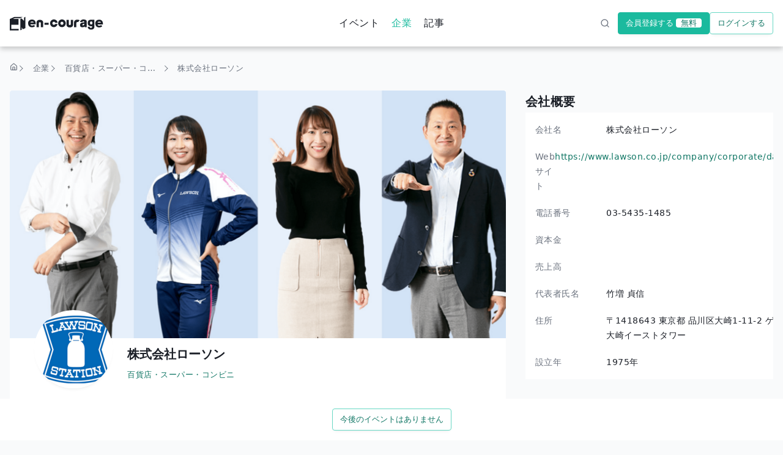

--- FILE ---
content_type: text/html; charset=utf-8
request_url: https://app.en-courage.com/companies/01GHZ0Z0FQ9ANA3MCZFD86PHRP
body_size: 11025
content:
<!DOCTYPE html>
<html lang="ja">
  <head>
    <meta charset="utf-8">
    <link rel="preconnect" href="https://cdn.app.en-courage.com" crossorigin="anonymous">
    <meta http-equiv="X-UA-Compatible" content="IE=edge">
    <meta name="viewport" content="width=device-width, initial-scale=1.0">
    <meta name="csrf-token" content="bTElTg83NnRWBRwlOSIrOR4dPiAfVj4p5Vo7_QiL3nDVIxqLxnZGzcXv">
    <meta name="analytics-id" content="GTM-MQZ4V9H">
    <link rel="canonical" href="https://app.en-courage.com/companies/01GHZ0Z0FQ9ANA3MCZFD86PHRP">
    <link rel="manifest" href="https://cdn.app.en-courage.com/manifest-f7b01d98fcc9f782cddf9c2c3c27bc9f.json?vsn=d">
<link rel="apple-touch-icon" sizes="180x180" href="https://cdn.app.en-courage.com/assets/favicons/apple-icon-180x180.png">
<link rel="icon" type="image/png" sizes="32x32" href="https://cdn.app.en-courage.com/assets/favicons/favicon-32x32.png">
<link rel="icon" type="image/png" sizes="16x16" href="https://cdn.app.en-courage.com/assets/favicons/favicon-16x16.png">
<link rel="mask-icon" href="https://cdn.app.en-courage.com/assets/favicons/safari-pinned-tab.svg" color="#5bbad5">
<meta name="msapplication-TileColor" content="#da532c">
<meta name="msapplication-TileImage" content="https://cdn.app.en-courage.com/assets/favicons/ms-icon-144x144.png">
    <meta property="og:title" content="株式会社ローソン">
<meta property="og:site_name" content="en-courage">
<meta property="og:locale" content="ja_JP">
<meta property="og:type" content="company">
<meta property="og:description" content="">
<meta property="og:image" content="https://pob-prod-uploads.s3.amazonaws.com/organizations/01GHZ0Z0FQ9ANA3MCZFD86PHRP/cover_picture_1x.png?v=63835782282">
<meta property="og:url" content="https://app.en-courage.com/companies/01GHZ0Z0FQ9ANA3MCZFD86PHRP">
<meta name="twitter:card" content="summary_large_image">
<meta name="twitter:site" content="@en-courage.com">
<meta name="twitter:image" content="https://pob-prod-uploads.s3.amazonaws.com/organizations/01GHZ0Z0FQ9ANA3MCZFD86PHRP/cover_picture_1x.png?v=63835782282">
<meta name="description" content="">
    <title data-suffix=" · en-courage">
      株式会社ローソン
     · en-courage</title>
    <link nonce="jFRwm5KIv05gvZd6oRPfLw" phx-track-static rel="stylesheet" href="https://cdn.app.en-courage.com/assets/public-bc115808b98fc2ce224ff9f172b5b564.css?vsn=d" integrity="sha512-6ONdXn3xFScUjstJXSYxXC1UlKVzoYDCFkuL81U7a/cjAJxzIVI6q6nlxPA+Of+mVrK/PkqRjP2vCCq4dHJTZw==" crossorigin="anonymous">
    <script nonce="AHc7_Ku3GfiGv0oxTb6z0g" defer phx-track-static type="text/javascript" src="https://cdn.app.en-courage.com/assets/public-1af61eff968376d660e92b5d88e9613f.js?vsn=d" integrity="sha512-a8/v6TJ6ygfg1Gf9fNq33Q/foEYs1R2x4drT9HX5zhwhICnF7TlYvOUJuoDVGD4U2/1CTOSXE9tVQCBsfTFbDA==" crossorigin="anonymous">
    </script>
    <script nonce="AHc7_Ku3GfiGv0oxTb6z0g">
  window.dataLayer = window.dataLayer || [];
  dataLayer.push({"user_type":"anonymous","flag_baklava_BAN_3577_aggregated_event_p":true,"flag_baklava_BAN_3593_event_series":true,"flag_baklava_BAN_3850_event_deadline_dis":true,"flag_baklava_BAN_3900_onboarding_line_id":true,"flag_baklava_event_popularity_rank":false,"flag_baklava_interstitial_login":false,"flag_baklava_mentor_posthog_recording":true,"flag_baklava_sort_by_event_recommender_s":false});
  function gtag() {
    dataLayer.push(arguments);
  }
</script>
    <!-- Google Tag Manager -->
<script async nonce="AHc7_Ku3GfiGv0oxTb6z0g" src="https://www.googletagmanager.com/gtm.js?id=GTM-MQZ4V9H">
</script>
<script nonce="AHc7_Ku3GfiGv0oxTb6z0g">
  // Google Tag Manager
  dataLayer.push({
    "gtm.start": new Date().getTime(),
    event: "gtm.js",
  });
</script>
    <script nonce="AHc7_Ku3GfiGv0oxTb6z0g">
  window.dataLayer = window.dataLayer || [];
  window.dataLayer.push({"state":null,"event":"bak.company_detail_view","company_id":"01GHZ0Z0FQ9ANA3MCZFD86PHRP","screen_name":"company_detail"});
  window.initialEvents = ["company_detail_view"];
</script>
    <!-- RTP tag -->
    <script type="text/javascript" nonce="AHc7_Ku3GfiGv0oxTb6z0g">
      (function(c,h,a,f,i,l,e){c[a]=c[a]||function(){(c[a].q=c[a].q||[]).push(arguments)};
       c[a].a=i;c[a].l=l;c[a].e=e;var g=h.createElement("script");g.async=true;g.type="text/javascript";
       g.src=f+'?aid='+i;var b=h.getElementsByTagName("script")[0];b.parentNode.insertBefore(g,b);
       })(window,document,"rtp","//abrtp2-cdn.marketo.com/rtp-api/v1/rtp.js","scovillecoltd");

      rtp('send','view');
      rtp('get', 'campaign',true);
    </script>
    <!-- End of RTP tag -->
    
    <link rel="alternate" hreflang="ja" href="https://app.en-courage.com/companies/01GHZ0Z0FQ9ANA3MCZFD86PHRP?locale=ja">
<link rel="alternate" hreflang="en" href="https://app.en-courage.com/companies/01GHZ0Z0FQ9ANA3MCZFD86PHRP?locale=en">
    <script type="text/javascript" nonce="AHc7_Ku3GfiGv0oxTb6z0g">
  !function(t,e){var o,n,p,r;e.__SV||(window.posthog=e,e._i=[],e.init=function(i,s,a){function g(t,e){var o=e.split(".");2==o.length&&(t=t[o[0]],e=o[1]),t[e]=function(){t.push([e].concat(Array.prototype.slice.call(arguments,0)))}}(p=t.createElement("script")).type="text/javascript",p.crossOrigin="anonymous",p.async=!0,p.src=s.api_host.replace(".i.posthog.com","-assets.i.posthog.com")+"/static/array.js",(r=t.getElementsByTagName("script")[0]).parentNode.insertBefore(p,r);var u=e;for(void 0!==a?u=e[a]=[]:a="posthog",u.people=u.people||[],u.toString=function(t){var e="posthog";return"posthog"!==a&&(e+="."+a),t||(e+=" (stub)"),e},u.people.toString=function(){return u.toString(1)+".people (stub)"},o="init capture register register_once register_for_session unregister unregister_for_session getFeatureFlag getFeatureFlagPayload isFeatureEnabled reloadFeatureFlags updateEarlyAccessFeatureEnrollment getEarlyAccessFeatures on onFeatureFlags onSurveysLoaded onSessionId getSurveys getActiveMatchingSurveys renderSurvey canRenderSurvey canRenderSurveyAsync identify setPersonProperties group resetGroups setPersonPropertiesForFlags resetPersonPropertiesForFlags setGroupPropertiesForFlags resetGroupPropertiesForFlags reset get_distinct_id getGroups get_session_id get_session_replay_url alias set_config startSessionRecording stopSessionRecording sessionRecordingStarted captureException loadToolbar get_property getSessionProperty createPersonProfile opt_in_capturing opt_out_capturing has_opted_in_capturing has_opted_out_capturing clear_opt_in_out_capturing debug getPageViewId captureTraceFeedback captureTraceMetric".split(" "),n=0;n<o.length;n++)g(u,o[n]);e._i.push([i,s,a])},e.__SV=1)}(document,window.posthog||[]);
  posthog.init('phc_QoinvU9fqY1c3MMh6ZqDCuK0rTAJI3s4GCoUAEEmD4D', {
      api_host: 'https://us.i.posthog.com',
      person_profiles: 'identified_only',
      session_recording: {maskTextSelector: '*',maskInputOptions: {password: true}}
  });
</script>
    
  </head>
  <body class="">
    <a href="https://poblano.jp" id="gtm_linker" phx-hook="UpdateLinker" aria-hidden="true" tabindex="-1">
</a>
<script type="text/javascript" nonce="AHc7_Ku3GfiGv0oxTb6z0g">
  document.getElementById("gtm_linker").addEventListener("click", function(event) {
    event.preventDefault();
    return false;
  });
</script>
    <div id="phx-GIqxLxL7-GidNOXC" data-phx-main data-phx-session="SFMyNTY.[base64].l8kg_MpJBhnlReoy3QyJWYYMcO3BrwgeZDVZvccUMa0" data-phx-static="SFMyNTY.g2gDaAJhBnQAAAADdwJpZG0AAAAUcGh4LUdJcXhMeEw3LUdpZE5PWEN3BWZsYXNodAAAAAB3CmFzc2lnbl9uZXdsAAAAA3cWc2hvd19pbnRlcnZpZXdfYmFubmVyP3cFdGhlbWV3DWN1cnJlbnRfc2NvcGVqbgYA3DQVvpsBYgABUYA.ufiPTjtZtTvpTBrEe88h4r_Ks53WhWN0PeCSGeYgnt8"><div class="with-header ">
  <header id="main-navbar" class="navbar">
    <div class="navbar-logo">
      <a href="/" data-phx-link="redirect" data-phx-link-state="push" aria-label="ホームに戻る">
        <svg xmlns="http://www.w3.org/2000/svg" width="153" height="24" fill="none" viewBox="0 0 153 24">
  <g clip-rule="evenodd">
    <path d="M143.513 11.024s.409-1.688 2.475-1.688c2.891 0 2.891 1.688 2.891 1.688zm2.686-4.853c-4.548 0-6.402 3.165-6.402 5.697s.825 6.964 6.402 6.964c3.716 0 4.95-2.11 4.95-2.11l-2.059-1.688s-1.036 1.054-3.102 1.054-2.475-2.11-2.475-2.11h8.673s1.029-7.807-5.987-7.807m-13.113 7.892c-1.128 0-2.044-1.143-2.044-2.553s.916-2.554 2.044-2.554 2.045 1.143 2.045 2.554-.916 2.553-2.045 2.553m1.136-7.892c-4.541 0-6.812 1.16-6.812 5.803 0 6.035 7.27 4.875 7.27 4.875 0 1.856-.458 2.785-2.278 2.785-1.812 0-1.812-1.857-1.812-1.857h-3.18s0 4.643 5.451 4.643 5.45-4.18 5.45-4.18V6.17l-2.496.001s-.345.232-.853.232c-.515 0-.74-.232-.74-.232m-15.486 8.862c0-2.532 3.3-2.11 3.3-2.11 0 2.532-3.3 3.376-3.3 2.11m0-9.074s-3.716 1.055-3.716 4.01h3.716s.409-1.267 1.65-1.267 2.475 2.11 0 2.11c-3.095 0-5.577 1.055-5.577 4.01s1.657 3.799 3.716 3.799c2.482 0 3.927-1.267 3.927-1.267v1.056h3.3V8.702c-.204-2.32-3.786-3.38-7.016-2.743m-7.291 4.285 2.869-2.93c-.796-.65-2.002-1.143-3.843-1.143-5.366 0-5.366 4.22-5.366 4.22v8.02h3.716v-6.753s0-1.689 1.65-1.689c.424 0 .741.11.974.275m-7.987-3.651h-3.716v6.752s0 1.689-1.657 1.689c-1.65 0-1.65-1.689-1.65-1.689V6.593h-3.716v8.019s0 4.22 5.366 4.22c5.373 0 5.373-4.22 5.373-4.22zm-18.174 8.018c-1.368 0-2.482-1.134-2.482-2.533 0-1.397 1.114-2.532 2.482-2.532s2.475 1.135 2.475 2.532c0 1.399-1.107 2.533-2.475 2.533m0-8.863c-3.427 0-6.198 2.834-6.198 6.33s2.771 6.331 6.198 6.331c3.42 0 6.191-2.834 6.191-6.33s-2.771-6.331-6.191-6.331m-11.077 7.598a2.46 2.46 0 0 1-2.143 1.266c-1.368 0-2.475-1.134-2.475-2.533 0-1.397 1.107-2.532 2.475-2.532 1.078 0 1.995.705 2.334 1.689h3.8c-.402-3.097-2.99-5.487-6.134-5.487-3.419 0-6.193 2.834-6.193 6.33s2.774 6.331 6.193 6.331c2.996 0 5.5-2.175 6.07-5.064zm-17.422 1.266h6.608v-3.377h-6.608zm-13.008 4.009h3.717v-6.753s0-1.688 1.652-1.688 1.652 1.688 1.652 1.688v6.753h3.717v-8.019s0-4.22-5.369-4.22-5.369 4.22-5.369 4.22v8.02Zm-10.119-7.807s.413-1.689 2.478-1.689c2.891 0 2.891 1.689 2.891 1.689zm2.685-4.854c-4.543 0-6.402 3.165-6.402 5.697s.826 6.964 6.402 6.964c3.716 0 4.955-2.11 4.955-2.11l-2.064-1.688s-1.033 1.055-3.098 1.055-2.478-2.11-2.478-2.11h8.673s1.032-7.808-5.988-7.808M25.4 1.528l-2.064 1.266V8.28l-4.13-4.22-2.065.845v18.569l2.478-.844v-3.8l1.652 2.955 4.13-1.688V1.528Z" class="logo-main"></path><path d="M7.434 1.74 0 5.115v18.57h14.454v-2.533H2.478v-6.541h11.77V4.905H5.162l3.304-1.267h8.673l3.923-1.899z" class="logo-main"></path>
  </g>
</svg>
      </a>
    </div>

    <nav id="main-navbar-links" aria-label="メイン" class="navbar-links">
  <button type="button" class="button is-primary is-solid is-small has-no-arrow" id="main-navbar-links-button" phx-click="[[&quot;toggle&quot;,{&quot;to&quot;:&quot;#main-navbar-links-menu&quot;}],[&quot;toggle_attr&quot;,{&quot;attr&quot;:[&quot;aria-expanded&quot;,&quot;true&quot;,&quot;false&quot;],&quot;to&quot;:&quot;#main-navbar-links-button&quot;}]]" aria-expanded="false" aria-haspopup="true" aria-controls="main-navbar-links-menu">
  
    <span class="icon has-text-hidden color-text-secondary-normal">
  <span class="icon-svg">
    <svg icon="menu" aria-hidden="true" xmlns="http://www.w3.org/2000/svg" width="24" height="24" viewBox="0 0 24 24" fill="none" stroke="currentColor" stroke-width="2" stroke-linecap="round" stroke-linejoin="round">
<line x1="4" x2="20" y1="12" y2="12"></line>
<line x1="4" x2="20" y1="6" y2="6"></line>
<line x1="4" x2="20" y1="18" y2="18"></line>
</svg>
  </span>
  <span class="icon-text">メニュー</span>
</span>
  
</button>
  <ul id="main-navbar-links-menu" aria-labelledby="main-navbar-links-button" phx-click-away="[[&quot;remove_class&quot;,{&quot;names&quot;:[&quot;is-active&quot;],&quot;to&quot;:&quot;#main-navbar-links-menu&quot;}],[&quot;remove_class&quot;,{&quot;names&quot;:[&quot;overflow-hidden&quot;],&quot;to&quot;:&quot;body&quot;}],[&quot;set_attr&quot;,{&quot;attr&quot;:[&quot;aria-expanded&quot;,&quot;false&quot;],&quot;to&quot;:&quot;#main-navbar-links-button&quot;}]]">
    <li>
      <a href="/events" data-phx-link="redirect" data-phx-link-state="push" class="">
        イベント
      </a>
    </li><li>
      <a href="/companies" data-phx-link="redirect" data-phx-link-state="push" class="color-text-primary-subdued">
        企業
      </a>
    </li><li>
      <a href="/articles" data-phx-link="redirect" data-phx-link-state="push" class="">
        記事
      </a>
    </li>
  </ul>
</nav>
    <nav id="user-menu" aria-label="ユーザー" class="user-menu">
  <a href="/search/events" data-phx-link="redirect" data-phx-link-state="push" class="button is-primary is-borderless is-small">
  
    <span class="icon has-text-hidden color-text-secondary-normal">
  <span class="icon-svg">
    <svg icon="search" aria-hidden="true" xmlns="http://www.w3.org/2000/svg" width="24" height="24" viewBox="0 0 24 24" fill="none" stroke="currentColor" stroke-width="2" stroke-linecap="round" stroke-linejoin="round">
<circle cx="11" cy="11" r="8"></circle>
<path d="m21 21-4.3-4.3"></path>
</svg>
  </span>
  <span class="icon-text">検索</span>
</span>
  
</a>
  <div class="is-screen-only">
    <a href="/oidc/login?registration=true&amp;return_to=https%3A%2F%2Fapp.en-courage.com%2Fcompanies%2F01GHZ0Z0FQ9ANA3MCZFD86PHRP" id="user-menu-sign-up" class="button is-primary is-solid is-small" rel="nofollow" data-bak-analytics-event="navbar_sign_up">
  
      会員登録する
      <span class="button-tag">
        無料
      </span>
    
</a>
  </div>
  <div class="is-screen-only">
    <a href="/oidc/login?return_to=https%3A%2F%2Fapp.en-courage.com%2Fcompanies%2F01GHZ0Z0FQ9ANA3MCZFD86PHRP" id="user-menu-log-in" class="button is-primary is-outline is-small" rel="nofollow" data-bak-analytics-event="navbar_log_in">
  
      ログインする
    
</a>
  </div>
</nav>
  </header>

  <div class="with-header-main">
    <div class="alerts">
      
      
      
    </div>

    <main>
      <div class="container is-centered is-wide">
  
  <div class="stack is-normal">
  
    <nav class="breadcrumbs" aria-label="パンくずリスト">
  <ul>
    <li>
      <a href="/" data-phx-link="redirect" data-phx-link-state="push">
        <span class="icon has-text-hidden">
  <span class="icon-svg">
    <svg icon="house" aria-hidden="true" xmlns="http://www.w3.org/2000/svg" width="24" height="24" viewBox="0 0 24 24" fill="none" stroke="currentColor" stroke-width="2" stroke-linecap="round" stroke-linejoin="round">
<path d="M15 21v-8a1 1 0 0 0-1-1h-4a1 1 0 0 0-1 1v8"></path>
<path d="M3 10a2 2 0 0 1 .709-1.528l7-5.999a2 2 0 0 1 2.582 0l7 5.999A2 2 0 0 1 21 10v9a2 2 0 0 1-2 2H5a2 2 0 0 1-2-2z"></path>
</svg>
  </span>
  <span class="icon-text">トップページ</span>
</span>
      </a>
    </li>
    <li>
      <a href="/companies" data-phx-link="redirect" data-phx-link-state="push">
        <span>企業</span>
      </a>
    </li><li>
      <a href="/companies?industry_id=59" data-phx-link="redirect" data-phx-link-state="push">
        <span>百貨店・スーパー・コンビニ</span>
      </a>
    </li><li>
      <a href="/companies/01GHZ0Z0FQ9ANA3MCZFD86PHRP" data-phx-link="redirect" data-phx-link-state="push" aria-current="page">
        <span>株式会社ローソン</span>
      </a>
    </li>
  </ul>
</nav>
    <div class="article-grid">
      <section class="article-grid-main">
        <div class="stack is-normal">
  
          <div class="box company-profile">
  <div class="box-header">
    <div class="box-banner">
      
        <figure class="is-2by1">
  <div class="figure-wrapper">
    <img src="https://pob-prod-uploads.s3.amazonaws.com/organizations/01GHZ0Z0FQ9ANA3MCZFD86PHRP/cover_picture_1x.png?v=63835782282" srcset="https://pob-prod-uploads.s3.amazonaws.com/organizations/01GHZ0Z0FQ9ANA3MCZFD86PHRP/cover_picture_1x.png?v=63835782282, https://pob-prod-uploads.s3.amazonaws.com/organizations/01GHZ0Z0FQ9ANA3MCZFD86PHRP/cover_picture_2x.png?v=63835782282 2x" alt="" loading="lazy">
  </div>
  
</figure>
      
    </div>
    <div class="box-header-logo">
      <figure class="logo is-128 is-circle is-plain">
  <div>
    <img src="https://pob-prod-uploads.s3.amazonaws.com/organizations/01GHZ0Z0FQ9ANA3MCZFD86PHRP/picture.png?v=63835782317" alt="" loading="lazy">
  </div>
  
</figure>
    </div>
    <div class="box-header-title">
      <h1 lang="ja">株式会社ローソン</h1>
      <span>
        百貨店・スーパー・コンビニ
      </span>
    </div>
  </div>

  <div class="stack is-normal box-body">
  
    <div class="mobile-links">
      <a href="#company-profile" class="button is-primary is-outline is-small">
  
        <span class="icon has-text-after">
  <span class="icon-svg">
    <svg icon="building" aria-hidden="true" xmlns="http://www.w3.org/2000/svg" width="24" height="24" viewBox="0 0 24 24" fill="none" stroke="currentColor" stroke-width="2" stroke-linecap="round" stroke-linejoin="round">
<rect width="16" height="20" x="4" y="2" rx="2" ry="2"></rect>
<path d="M9 22v-4h6v4"></path>
<path d="M8 6h.01"></path>
<path d="M16 6h.01"></path>
<path d="M12 6h.01"></path>
<path d="M12 10h.01"></path>
<path d="M12 14h.01"></path>
<path d="M16 10h.01"></path>
<path d="M16 14h.01"></path>
<path d="M8 10h.01"></path>
<path d="M8 14h.01"></path>
</svg>
  </span>
  <span class="icon-text">企業情報</span>
</span>
      
</a>
      <a href="/companies/01GHZ0Z0FQ9ANA3MCZFD86PHRP" data-phx-link="patch" data-phx-link-state="push" class="button is-primary is-outline is-small" phx-click="[[&quot;dispatch&quot;,{&quot;to&quot;:&quot;.tabs&quot;,&quot;event&quot;:&quot;baklava:scroll-to&quot;}]]">
  
        <span class="icon has-text-after">
  <span class="icon-svg">
    <svg icon="calendar-check-2" aria-hidden="true" xmlns="http://www.w3.org/2000/svg" width="24" height="24" viewBox="0 0 24 24" fill="none" stroke="currentColor" stroke-width="2" stroke-linecap="round" stroke-linejoin="round">
<path d="M8 2v4"></path>
<path d="M16 2v4"></path>
<path d="M21 14V6a2 2 0 0 0-2-2H5a2 2 0 0 0-2 2v14a2 2 0 0 0 2 2h8"></path>
<path d="M3 10h18"></path>
<path d="m16 20 2 2 4-4"></path>
</svg>
  </span>
  <span class="icon-text">イベント</span>
</span>
      
</a>
      <a href="/companies/01GHZ0Z0FQ9ANA3MCZFD86PHRP/articles" data-phx-link="patch" data-phx-link-state="push" class="button is-primary is-outline is-small" phx-click="[[&quot;dispatch&quot;,{&quot;to&quot;:&quot;.tabs&quot;,&quot;event&quot;:&quot;baklava:scroll-to&quot;}]]">
  
        <span class="icon has-text-after">
  <span class="icon-svg">
    <svg icon="file-text" aria-hidden="true" xmlns="http://www.w3.org/2000/svg" width="24" height="24" viewBox="0 0 24 24" fill="none" stroke="currentColor" stroke-width="2" stroke-linecap="round" stroke-linejoin="round">
<path d="M15 2H6a2 2 0 0 0-2 2v16a2 2 0 0 0 2 2h12a2 2 0 0 0 2-2V7Z"></path>
<path d="M14 2v4a2 2 0 0 0 2 2h4"></path>
<path d="M10 9H8"></path>
<path d="M16 13H8"></path>
<path d="M16 17H8"></path>
</svg>
  </span>
  <span class="icon-text">記事</span>
</span>
      
</a>
    </div>
    <article class="article" lang="ja" id="company-article">
  
    
        <h2 class="header-block">ローソンの事業内容</h2>
      
  
    
        <p>
国内店舗数、約14,700店。店舗で働くクルー数、約20万人。１日当たり客数、約1,000万人。チェーン全店売上高、約２兆円。これが、コンビニエンスストアを柱として成長を続けるローソンの現在の姿です。単に規模の大きさを誇りたいのではありません。毎日1,000万人のお客様のお役に立っていること。さらに新しい便利さや楽しさを提供しながら進化を続けていること。それが私たちの誇りです。</p>

      
  
    
        <h2 class="header-block">ローソンの魅力</h2>
      
  
    
        <p>
[企業理念]</p>
<p>
<strong>私たちは"みんなと暮らすマチ"を幸せにします。</strong></p>
<p>
「ローソン」知ってますか？「ローソン社員の仕事」知ってますか？「私たちは"みんなと暮らすマチ"を幸せにします。」この理念の実現のため、全国約14,700店舗を用いて様々なチャレンジを積み重ねてきました。「ローソン」は「ゲームチェンジャー」。日々目まぐるしく変化する世の中で、「コンビニ」の枠に囚われないチャレンジをやってのけるのが我々「ローソン」。一緒に変化を楽しんでチャレンジできる方、お待ちしています！</p>
<p>
[事業・商品の特徴]</p>
<p>
<strong>次世代コンビニエンスストアへ</strong></p>
<p>
ローソンでは会員購買データなどローソンが持つビッグデータをもとに、クラウドや人工知能など最新のデジタル技術を最大限活用し、個店ごとに毎日4回、ポテンシャルを加味した推奨の発注数が配信されています。それにより、それぞれのマチのニーズに合った品揃えの実現や発注作業時間の短縮といった効果が出始めています。今後は、需要予測をリアルタイムでお弁当工場や配送センターなどにも共有する、従来にない新しいシステムを構築していく計画です。このシステムにより、サプライチェーン全体でのオペレーション効率化のほか、原材料や商品の廃棄抑制、消費エネルギーの削減などの効果も期待できます。</p>
<p>
[社風・風土]</p>
<p>
<strong>私たちの仕事やチャレンジで、ローソンが動き出す</strong></p>
<p>
業界やマチが日々変化する中、「お客さま起点のビジネスモデル」で付加価値を生み出し、身近な社会であるマチに貢献していくことが我々には求められています。そこで、イノベーションを起こせる組織・人財は必要不可欠です。その為、さまざまな価値観をもった人財を積極的に採用し、活躍できる環境を整え、育成しています。また、ローソングループの一人ひとりが、自律的な成長を遂げ、「自ら考え、自ら行動できる人財」を目指すための、制度や育成プログラムを整えています。自発的なチャレンジを促進する「自律型挑戦大賞」、ローソン独自の教育部門「ローソン大学」がその一例です。</p>

      
  
    
        <h2 class="header-block">ローソンの業務内容</h2>
      
  
    
        <p>
加盟店の店舗経営をコンサルティングする「SV：スーパーバイザー」がメイン職種です。入社後、店舗勤務を経てSVに着任。担当する加盟店の経営状況を把握し、適切な提案をして質の高い店舗運営へと導きます。また、各自の適性・成果に応じ、100店舗強をまとめる支店長（管理職）や、様々な商品やサービスを生み出す商品開発、店舗開発、社内SE、マーケティング、広告販促など幅広い職種へとチャンスは広がります。</p>

      
  
</article>
  
</div>
</div>

          <div class="tabs has-dividers">
  <ul>
    <li class="is-active">
      <a href="/companies/01GHZ0Z0FQ9ANA3MCZFD86PHRP" data-phx-link="patch" data-phx-link-state="replace">
        
              イベント
              <span class="item-count">
                0
              </span>
            
      </a>
    </li><li class="">
      <a href="/companies/01GHZ0Z0FQ9ANA3MCZFD86PHRP/articles" data-phx-link="patch" data-phx-link-state="replace">
        
              記事
              <span class="item-count">
                0
              </span>
            
      </a>
    </li>
  </ul>
</div>

          <p>
            表示するイベントがありません。
          </p>

          

        
</div>
      </section>

      <aside class="article-grid-sidebar">
        <ul class="feature-stack is-direction-column">
          <li>
            <li>
  <h2 id="company-profile" class="h5 is-subheader">
    会社概要
  </h2>
</li>
<li>
  <div>
    <dl class="property-list is-small  is-light is-flex-row-mobile has-vertical-spacing  ">
  <div>
    <dt>会社名</dt>
    <dd class="  ">
      
        株式会社ローソン
      
      
    </dd>
  </div><div>
    <dt>Webサイト</dt>
    <dd class="  ">
      
        <a href="https://www.lawson.co.jp/company/corporate/data/about/" target="_blank">
          https://www.lawson.co.jp/company/corporate/data/about/
        </a>
      
      
    </dd>
  </div><div>
    <dt>電話番号</dt>
    <dd class="  ">
      
        03-5435-1485
      
      
    </dd>
  </div><div>
    <dt>資本金</dt>
    <dd class="  ">
      
        
      
      
    </dd>
  </div><div>
    <dt>売上高</dt>
    <dd class="  ">
      
        
      
      
    </dd>
  </div><div>
    <dt>代表者氏名</dt>
    <dd class="  ">
      
        竹増 貞信
      
      
    </dd>
  </div><div>
    <dt>住所</dt>
    <dd class="  ">
      
        <div class="address is-inline">
  
    
      <div class="h-card">
        <div class="p-postal-code">
          〒1418643
        </div>
        <div>
          <span class="p-region">
            東京都
          </span>
          <span class="p-locality"></span>
          <span class="p-street-address">品川区大崎1-11-2</span>
        </div>
        <span class="p-extended-address">ゲートシティ大崎イーストタワー</span>
      </div>
    
  
</div>
      
      
    </dd>
  </div><div>
    <dt>設立年</dt>
    <dd class="  ">
      
        1975年
      
      
    </dd>
  </div>
  
</dl>
  </div>
</li>
            
          </li>
        </ul>
      </aside>
    </div>
    <div class="article-grid has-margin-top">
      <div class="stack is-normal">
  
        <h2 class="h5 is-subheader">推奨企業</h2>
        <ul class="grid is-justify-items-center">
  
          <li>
            <div class="company-card">
  <a href="/companies/01GHZ0Z2CAJHCT4JYFVS9ZDPMJ" data-phx-link="redirect" data-phx-link-state="push">
    
    <div class="company-card-header">
      <figure class="logo is-32  is-plain">
  <div>
    <img src="https://pob-prod-uploads.s3.amazonaws.com/organizations/01GHZ0Z2CAJHCT4JYFVS9ZDPMJ/picture.png?v=63835781764" alt="" loading="lazy">
  </div>
  
</figure>
      <div class="company-card-name-category">
        <span class="company-name" lang="ja">紅屋商事株式会社</span>
        
      </div>
    </div>
  </a>

  <div class="company-card-footer">
    
    <a href="/companies/01GHZ0Z2CAJHCT4JYFVS9ZDPMJ" data-phx-link="redirect" data-phx-link-state="push" class="button is-primary is-outline is-small is-disabled">
  
      今後のイベントはありません
    
</a>

    
  </div>
</div>
          </li><li>
            <div class="company-card">
  <a href="/companies/01GHZ0YZ4NTMS6WTCJZYH6SEY2" data-phx-link="redirect" data-phx-link-state="push">
    
    <div class="company-card-header">
      <figure class="logo is-32  is-plain">
  <div>
    <img src="https://pob-prod-uploads.s3.amazonaws.com/organizations/01GHZ0YZ4NTMS6WTCJZYH6SEY2/picture.png?v=63835782586" alt="" loading="lazy">
  </div>
  
</figure>
      <div class="company-card-name-category">
        <span class="company-name" lang="ja">株式会社エブリイ</span>
        
      </div>
    </div>
  </a>

  <div class="company-card-footer">
    
    <a href="/companies/01GHZ0YZ4NTMS6WTCJZYH6SEY2" data-phx-link="redirect" data-phx-link-state="push" class="button is-primary is-outline is-small is-disabled">
  
      今後のイベントはありません
    
</a>

    
  </div>
</div>
          </li><li>
            <div class="company-card">
  <a href="/companies/01GRJN6PF7MMAZ9Q2TYDEFK9E5" data-phx-link="redirect" data-phx-link-state="push">
    
    <div class="company-card-header">
      <figure class="logo is-32  is-plain">
  <div>
    <img src="https://pob-prod-uploads.s3.amazonaws.com/organizations/01GRJN6PF7MMAZ9Q2TYDEFK9E5/picture.png?v=63842882692" alt="" loading="lazy">
  </div>
  
</figure>
      <div class="company-card-name-category">
        <span class="company-name" lang="ja">カルビー株式会社</span>
        
      </div>
    </div>
  </a>

  <div class="company-card-footer">
    
    <a href="/companies/01GRJN6PF7MMAZ9Q2TYDEFK9E5" data-phx-link="redirect" data-phx-link-state="push" class="button is-primary is-outline is-small is-disabled">
  
      今後のイベントはありません
    
</a>

    
  </div>
</div>
          </li><li>
            <div class="company-card">
  <a href="/companies/01GHZ0Z2NJZN6HPHH5KMY48W86" data-phx-link="redirect" data-phx-link-state="push">
    
    <div class="company-card-header">
      <figure class="logo is-32  is-plain">
  <div>
    <img src="https://pob-prod-uploads.s3.amazonaws.com/organizations/01GHZ0Z2NJZN6HPHH5KMY48W86/picture.png?v=63835781581" alt="" loading="lazy">
  </div>
  
</figure>
      <div class="company-card-name-category">
        <span class="company-name" lang="ja">イオン株式会社</span>
        
      </div>
    </div>
  </a>

  <div class="company-card-footer">
    
    <a href="/companies/01GHZ0Z2NJZN6HPHH5KMY48W86" data-phx-link="redirect" data-phx-link-state="push" class="button is-primary is-outline is-small is-disabled">
  
      今後のイベントはありません
    
</a>

    
  </div>
</div>
          </li><li>
            <div class="company-card">
  <a href="/companies/01GTE3J5T037QKPXNGRGNFY4WY" data-phx-link="redirect" data-phx-link-state="push">
    
    <div class="company-card-header">
      <figure class="logo is-32  is-plain">
  <div>
    <img src="https://pob-prod-uploads.s3.amazonaws.com/organizations/01GTE3J5T037QKPXNGRGNFY4WY/picture.jpg?v=63844877454" alt="" loading="lazy">
  </div>
  
</figure>
      <div class="company-card-name-category">
        <span class="company-name" lang="ja">株式会社エービーシー・マート</span>
        
      </div>
    </div>
  </a>

  <div class="company-card-footer">
    
    <a href="/companies/01GTE3J5T037QKPXNGRGNFY4WY" data-phx-link="redirect" data-phx-link-state="push" class="button is-primary is-outline is-small is-disabled">
  
      今後のイベントはありません
    
</a>

    
  </div>
</div>
          </li><li>
            <div class="company-card">
  <a href="/companies/01K7JJH54NVABVQ9SVE9MBF75B" data-phx-link="redirect" data-phx-link-state="push">
    
    <div class="company-card-header">
      <figure class="logo is-32  is-plain">
  <div>
    <img src="https://pob-prod-uploads.s3.amazonaws.com/organizations/01K7JJH54NVABVQ9SVE9MBF75B/picture.png?v=63930047262" alt="" loading="lazy">
  </div>
  
</figure>
      <div class="company-card-name-category">
        <span class="company-name" lang="ja">株式会社パン・パシフィック・インターナショナルホールディングス</span>
        
      </div>
    </div>
  </a>

  <div class="company-card-footer">
    <a href="/companies/01K7JJH54NVABVQ9SVE9MBF75B" data-phx-link="redirect" data-phx-link-state="push" class="button is-primary is-outline is-small">
  
      イベントを確認する
    
</a>
    

    
  </div>
</div>
          </li>
        
</ul>
      
</div>
    </div>
  
</div>

</div>
    </main>
  </div>
  <footer class="public-footer">
  <div class="public-footer-container has-sticky">
    <button type="button" class="button is-primary is-solid is-small public-footer-scroll-to-top" id="public-footer-scroll-to-top" aria-label="ページの先頭へ戻る" phx-hook="ScrollToTop">
  
      <span class="icon has-text-after">
  <span class="icon-svg">
    <svg icon="arrow-up" aria-hidden="true" xmlns="http://www.w3.org/2000/svg" width="24" height="24" viewBox="0 0 24 24" fill="none" stroke="currentColor" stroke-width="2" stroke-linecap="round" stroke-linejoin="round">
<path d="m5 12 7-7 7 7"></path>
<path d="M12 19V5"></path>
</svg>
  </span>
  
</span>
    
</button>
    <div class="public-footer-content">
      <div class="public-footer-logo">
        <a href="/" data-phx-link="redirect" data-phx-link-state="push" aria-label="ホームに戻る">
          <svg xmlns="http://www.w3.org/2000/svg" width="153" height="24" fill="none" viewBox="0 0 153 24">
  <g clip-rule="evenodd">
    <path d="M143.513 11.024s.409-1.688 2.475-1.688c2.891 0 2.891 1.688 2.891 1.688zm2.686-4.853c-4.548 0-6.402 3.165-6.402 5.697s.825 6.964 6.402 6.964c3.716 0 4.95-2.11 4.95-2.11l-2.059-1.688s-1.036 1.054-3.102 1.054-2.475-2.11-2.475-2.11h8.673s1.029-7.807-5.987-7.807m-13.113 7.892c-1.128 0-2.044-1.143-2.044-2.553s.916-2.554 2.044-2.554 2.045 1.143 2.045 2.554-.916 2.553-2.045 2.553m1.136-7.892c-4.541 0-6.812 1.16-6.812 5.803 0 6.035 7.27 4.875 7.27 4.875 0 1.856-.458 2.785-2.278 2.785-1.812 0-1.812-1.857-1.812-1.857h-3.18s0 4.643 5.451 4.643 5.45-4.18 5.45-4.18V6.17l-2.496.001s-.345.232-.853.232c-.515 0-.74-.232-.74-.232m-15.486 8.862c0-2.532 3.3-2.11 3.3-2.11 0 2.532-3.3 3.376-3.3 2.11m0-9.074s-3.716 1.055-3.716 4.01h3.716s.409-1.267 1.65-1.267 2.475 2.11 0 2.11c-3.095 0-5.577 1.055-5.577 4.01s1.657 3.799 3.716 3.799c2.482 0 3.927-1.267 3.927-1.267v1.056h3.3V8.702c-.204-2.32-3.786-3.38-7.016-2.743m-7.291 4.285 2.869-2.93c-.796-.65-2.002-1.143-3.843-1.143-5.366 0-5.366 4.22-5.366 4.22v8.02h3.716v-6.753s0-1.689 1.65-1.689c.424 0 .741.11.974.275m-7.987-3.651h-3.716v6.752s0 1.689-1.657 1.689c-1.65 0-1.65-1.689-1.65-1.689V6.593h-3.716v8.019s0 4.22 5.366 4.22c5.373 0 5.373-4.22 5.373-4.22zm-18.174 8.018c-1.368 0-2.482-1.134-2.482-2.533 0-1.397 1.114-2.532 2.482-2.532s2.475 1.135 2.475 2.532c0 1.399-1.107 2.533-2.475 2.533m0-8.863c-3.427 0-6.198 2.834-6.198 6.33s2.771 6.331 6.198 6.331c3.42 0 6.191-2.834 6.191-6.33s-2.771-6.331-6.191-6.331m-11.077 7.598a2.46 2.46 0 0 1-2.143 1.266c-1.368 0-2.475-1.134-2.475-2.533 0-1.397 1.107-2.532 2.475-2.532 1.078 0 1.995.705 2.334 1.689h3.8c-.402-3.097-2.99-5.487-6.134-5.487-3.419 0-6.193 2.834-6.193 6.33s2.774 6.331 6.193 6.331c2.996 0 5.5-2.175 6.07-5.064zm-17.422 1.266h6.608v-3.377h-6.608zm-13.008 4.009h3.717v-6.753s0-1.688 1.652-1.688 1.652 1.688 1.652 1.688v6.753h3.717v-8.019s0-4.22-5.369-4.22-5.369 4.22-5.369 4.22v8.02Zm-10.119-7.807s.413-1.689 2.478-1.689c2.891 0 2.891 1.689 2.891 1.689zm2.685-4.854c-4.543 0-6.402 3.165-6.402 5.697s.826 6.964 6.402 6.964c3.716 0 4.955-2.11 4.955-2.11l-2.064-1.688s-1.033 1.055-3.098 1.055-2.478-2.11-2.478-2.11h8.673s1.032-7.808-5.988-7.808M25.4 1.528l-2.064 1.266V8.28l-4.13-4.22-2.065.845v18.569l2.478-.844v-3.8l1.652 2.955 4.13-1.688V1.528Z" class="logo-main"></path><path d="M7.434 1.74 0 5.115v18.57h14.454v-2.533H2.478v-6.541h11.77V4.905H5.162l3.304-1.267h8.673l3.923-1.899z" class="logo-main"></path>
  </g>
</svg>
        </a>
        <p>
          エンカレッジでは、すべての就活生が本質的なキャリアを通じて人生を最大化するためのサポートを提供することを目指しています。
        </p>
      </div>
      <nav aria-label="フッター">
        <section>
          <h2>サービス</h2>
          <ul>
            <li>
              <a href="/events">
                イベント
              </a>
            </li>
            <li>
              <a href="/companies">
                企業
              </a>
            </li>
            <li>
              <a href="/articles">
                記事
              </a>
            </li>
          </ul>
        </section>
        <section>
          <h2>会社概要</h2>
          <ul>
            <li>
              <a href="/overview">
                組織概要
              </a>
            </li>
            <li>
              <a href="/terms-of-use">
                利用規約
              </a>
            </li>
            <li>
              <a href="/privacy-policy">
                NPO法人en-courageのプライバシーポリシー
              </a>
            </li>
            <li>
              <a href="https://reccoo.com/policy">
                RECCOOのプライバシーポリシー
              </a>
            </li>
          </ul>
        </section>
        <section>
          <h2>問い合わせ</h2>
          <ul>
            <li>
              <a href="/contact-us">
                問題を報告する
              </a>
            </li>
            <li>
              <a href="/contact-us/inquiry">
                学生ヘルプセンター
              </a>
            </li>
          </ul>
        </section>
        <section>
          <h2>企業問い合わせ</h2>
          <ul>
            <li>
              <a href="/contact-us/business-inquiries">
                <span class="icon has-text-after">
  <span class="icon-svg">
    <svg icon="building" aria-hidden="true" xmlns="http://www.w3.org/2000/svg" width="24" height="24" viewBox="0 0 24 24" fill="none" stroke="currentColor" stroke-width="2" stroke-linecap="round" stroke-linejoin="round">
<rect width="16" height="20" x="4" y="2" rx="2" ry="2"></rect>
<path d="M9 22v-4h6v4"></path>
<path d="M8 6h.01"></path>
<path d="M16 6h.01"></path>
<path d="M12 6h.01"></path>
<path d="M12 10h.01"></path>
<path d="M12 14h.01"></path>
<path d="M16 10h.01"></path>
<path d="M16 14h.01"></path>
<path d="M8 10h.01"></path>
<path d="M8 14h.01"></path>
</svg>
  </span>
  <span class="icon-text">新卒採用ご担当者様はこちら</span>
</span>
              </a>
            </li>
          </ul>
        </section>
      </nav>
    </div>
    <small lang="en">© copyright en-courage, all rights reserved</small>
  </div>

  <div id="bottom-sticky-footer" class="public-footer-sticky">
  <div role="group" class="cluster is-space-4 is-items-start is-justify-start">
  
    
    
    <a href="#" class="button is-primary is-outline is-small is-disabled" phx-click="[[&quot;patch&quot;,{&quot;replace&quot;:false,&quot;href&quot;:&quot;/companies/01GHZ0Z0FQ9ANA3MCZFD86PHRP&quot;}],[&quot;dispatch&quot;,{&quot;to&quot;:&quot;div.tabs&quot;,&quot;event&quot;:&quot;baklava:scroll-to&quot;}]]">
  
      今後のイベントはありません
    
</a>
  
</div>
</div>
</footer>
</div></div>
    <script type="text/javascript" nonce="AHc7_Ku3GfiGv0oxTb6z0g">
  window._refinerQueue = window._refinerQueue || []; function _refiner(){_refinerQueue.push(arguments);} _refiner('setProject', 'c9049010-b8f4-11ee-b9c9-399c413d8e3d'); (function(){var a=document.createElement("script");a.type="text/javascript";a.async=!0;a.src="https://js.refiner.io/v001/client.js";var b=document.getElementsByTagName("script")[0];b.parentNode.insertBefore(a,b)})();
</script>
  </body>
</html>

--- FILE ---
content_type: text/css
request_url: https://cdn.app.en-courage.com/assets/public-bc115808b98fc2ce224ff9f172b5b564.css?vsn=d
body_size: 35695
content:
@keyframes fade-in{0%{opacity:0}to{opacity:1}}@keyframes fade-out{0%{opacity:1}to{opacity:0}}@keyframes spin{0%{transform:rotate(0)}to{transform:rotate(360deg)}}*{box-sizing:border-box;padding:0;margin:0;scroll-behavior:smooth}html{-webkit-text-size-adjust:100%;-moz-text-size-adjust:100%;text-size-adjust:100%}body:not(.psb),.psb-sandbox{height:100%;font-family:system-ui,-apple-system,Segoe UI,Roboto,Ubuntu,Cantarell,Noto Sans,'"Hiragino Kaku Gothic ProN"','"Hiragino Sans"',Meiryo,'"Segoe UI"',Helvetica,Arial,sans-serif;font-family:var(--font-family-main);line-height:1.5rem;line-height:var(--size-line-single);color:#1b1f27;color:var(--color-text-default);letter-spacing:.5px;letter-spacing:var(--letter-spacing-wide);background:#f9fafb;background:var(--color-surface-normal)}body.is-plain{padding:1rem;background:#fff;background:var(--color-surface-subdued)}body.overflow-hidden,body:has(div.modal[style="display: block;"]){overflow:hidden}body>div:not(#refiner-widget-wrapper){display:flex;flex-direction:column;align-content:space-between;min-height:100%}body>div:not(#refiner-widget-wrapper)>main{flex-grow:1}body>div:not(#refiner-widget-wrapper)>footer{flex-shrink:0}main,details{display:block}summary{display:list-item}.logo-main{fill:#1b1f27;fill:var(--color-text-default)}.logo-primary{fill:#117765;fill:var(--color-text-primary-normal)}h1{font-size:clamp(1.476rem,1.003vw + 1.225rem,2.027rem);font-size:var(--size-font-h1);line-height:3rem;line-height:var(--size-line-height-h1);font-weight:400;font-weight:var(--weight-regular);letter-spacing:0px;letter-spacing:var(--letter-spacing-regular)}h2{font-size:clamp(1.383rem,.762vw + 1.193rem,1.802rem);font-size:var(--size-font-h2);line-height:3rem;line-height:var(--size-line-height-h2);font-weight:400;font-weight:var(--weight-regular);letter-spacing:0px;letter-spacing:var(--letter-spacing-regular)}h3{font-size:clamp(1.296rem,.556vw + 1.157rem,1.602rem);font-size:var(--size-font-h3);line-height:2.25rem;line-height:var(--size-line-height-h3);font-weight:400;font-weight:var(--weight-regular);letter-spacing:0px;letter-spacing:var(--letter-spacing-regular)}h4{font-size:clamp(1.215rem,.38vw + 1.12rem,1.424rem);font-size:var(--size-font-h4);line-height:2.25rem;line-height:var(--size-line-height-h4);font-weight:400;font-weight:var(--weight-regular);letter-spacing:0px;letter-spacing:var(--letter-spacing-regular)}h5,.h5{font-size:clamp(1.138rem,.231vw + 1.081rem,1.266rem);font-size:var(--size-font-h5);line-height:2.25rem;line-height:var(--size-line-height-h5);font-weight:400;font-weight:var(--weight-regular);letter-spacing:.5px;letter-spacing:var(--letter-spacing-wide)}h5.is-subheader,.h5.is-subheader{font-weight:700;font-weight:var(--weight-bold)}h6{font-size:clamp(1.067rem,.105vw + 1.041rem,1.125rem);font-size:var(--size-font-h6);line-height:1.5rem;line-height:var(--size-line-height-h6);font-weight:400;font-weight:var(--weight-regular)}a,a:active,a:link,a:visited,a:hover,a:focus{-webkit-text-decoration:none;text-decoration:none}a,a:link{color:#117765;color:var(--color-text-primary-normal)}a:visited{color:#1bba9e;color:var(--color-text-primary-subdued)}a:hover,a:active,a:focus{color:#0c5144;color:var(--color-text-primary-emphasized)}b,strong{font-weight:700;font-weight:var(--weight-bold)}small{font-size:.702rem;font-size:var(--size-font-xxs);line-height:1.5rem;line-height:var(--size-line-height-xxs)}ol,ul{list-style-position:inside}ol.is-plain,ul.is-plain{list-style-type:none}ol.is-nested li,ul.is-nested li{padding-left:1em}hr{height:0;margin:2.5rem 0;border:none;border-top:1px solid #d2d6db;border-top:var(--border-width-s) solid var(--color-border-secondary-subdued)}figure>.figure-wrapper{position:relative;display:block;overflow:hidden}figure img{display:block;width:100%;height:auto;-o-object-fit:cover;object-fit:cover}figure.is-contain img{-o-object-fit:contain;object-fit:contain}figure.has-checkered-background .figure-wrapper{background:url(images/admin/thumbnail_background_light.svg)}figure>figcaption{font-size:1rem;font-size:var(--size-font-m);line-height:1.5rem;line-height:var(--size-line-height-m);margin-top:.5rem;color:#6c737f;color:var(--color-text-secondary-normal);letter-spacing:.5px;letter-spacing:var(--letter-spacing-wide);word-wrap:break-word}figure.is-1by1>.figure-wrapper{padding-top:100%}figure.is-1by1>.figure-wrapper>img,figure.is-1by1>.figure-wrapper>iframe{position:absolute;top:0;left:0;width:100%;height:100%}figure.is-2by1>.figure-wrapper{padding-top:50%}figure.is-2by1>.figure-wrapper>img,figure.is-2by1>.figure-wrapper>iframe{position:absolute;top:0;left:0;width:100%;height:100%}figure.is-5by4>.figure-wrapper{padding-top:80%}figure.is-5by4>.figure-wrapper>img,figure.is-5by4>.figure-wrapper>iframe{position:absolute;top:0;left:0;width:100%;height:100%}figure.is-4by3>.figure-wrapper{padding-top:75%}figure.is-4by3>.figure-wrapper>img,figure.is-4by3>.figure-wrapper>iframe{position:absolute;top:0;left:0;width:100%;height:100%}figure.is-3by2>.figure-wrapper{padding-top:66.6666666667%}figure.is-3by2>.figure-wrapper>img,figure.is-3by2>.figure-wrapper>iframe{position:absolute;top:0;left:0;width:100%;height:100%}figure.is-16by9>.figure-wrapper{padding-top:56.25%}figure.is-16by9>.figure-wrapper>img,figure.is-16by9>.figure-wrapper>iframe{position:absolute;top:0;left:0;width:100%;height:100%}figure.is-4by5>.figure-wrapper{padding-top:125%}figure.is-4by5>.figure-wrapper>img,figure.is-4by5>.figure-wrapper>iframe{position:absolute;top:0;left:0;width:100%;height:100%}figure.is-3by4>.figure-wrapper{padding-top:133.3333333333%}figure.is-3by4>.figure-wrapper>img,figure.is-3by4>.figure-wrapper>iframe{position:absolute;top:0;left:0;width:100%;height:100%}figure.is-2by3>.figure-wrapper{padding-top:150%}figure.is-2by3>.figure-wrapper>img,figure.is-2by3>.figure-wrapper>iframe{position:absolute;top:0;left:0;width:100%;height:100%}figure.is-9by16>.figure-wrapper{padding-top:177.7777777778%}figure.is-9by16>.figure-wrapper>img,figure.is-9by16>.figure-wrapper>iframe{position:absolute;top:0;left:0;width:100%;height:100%}figure.blockquote{padding:1.5rem;color:#1b1f27;color:var(--color-text-default);background:#f9fafb;background:var(--color-surface-normal);border-radius:4px;border-radius:var(--radius-m)}figure.blockquote blockquote{font-size:.889rem;font-size:var(--size-font-s);line-height:1.5rem;line-height:var(--size-line-height-s)}figure.blockquote blockquote>*+*{margin-top:.5rem}figure.blockquote figcaption{margin-top:.5rem;font-weight:700;font-weight:var(--weight-bold);color:#6c737f;color:var(--color-text-secondary-normal);font-size:.79rem;font-size:var(--size-font-xs);line-height:1.5rem;line-height:var(--size-line-height-xs)}code,pre{font-family:monospace;font-family:var(--font-family-monospace);font-size:inherit}pre{max-width:100%;overflow-x:auto}progress{width:100%;height:4px;padding:0;-webkit-appearance:none;-moz-appearance:none;appearance:none;background:#d2d6db;background:var(--color-border-secondary-subdued);border:none;border-radius:9999px;border-radius:var(--radius-rounded)}::-webkit-progress-bar{background:#d2d6db;background:var(--color-border-secondary-subdued);border-radius:9999px;border-radius:var(--radius-rounded)}::-webkit-progress-value{background:#1bba9e;background:var(--color-background-primary-normal);border-radius:9999px;border-radius:var(--radius-rounded)}::-moz-progress-bar{background:#1bba9e;background:var(--color-background-primary-normal);border-radius:9999px;border-radius:var(--radius-rounded)}.invalid-feedback{display:block;margin:-1rem 0 2rem;color:#d12b1f;color:var(--color-text-error-normal)}.phx-click-loading{opacity:.5;transition:opacity 1s ease-out}.phx-disconnected{cursor:wait}.phx-disconnected *{pointer-events:none}.color-surface-normal{color:#f9fafb!important;color:var(--color-surface-normal)!important}.color-surface-emphasized{color:#f3f4f6!important;color:var(--color-surface-emphasized)!important}.bg-surface-emphasized{background-color:#f3f4f6!important;background-color:var(--color-surface-emphasized)!important}.color-text-default{color:#1b1f27!important;color:var(--color-text-default)!important}.bg-text-inverted{background-color:#fff!important;background-color:var(--color-text-inverted)!important}.color-text-primary-subdued{color:#1bba9e!important;color:var(--color-text-primary-subdued)!important}.color-text-primary-normal{color:#117765!important;color:var(--color-text-primary-normal)!important}.color-text-primary-emphasized{color:#0c5144!important;color:var(--color-text-primary-emphasized)!important}.bg-text-primary-emphasized{background-color:#0c5144!important;background-color:var(--color-text-primary-emphasized)!important}.color-text-secondary-subdued{color:#d2d6db!important;color:var(--color-text-secondary-subdued)!important}.color-text-secondary-normal{color:#6c737f!important;color:var(--color-text-secondary-normal)!important}.color-text-secondary-emphasized{color:#384250!important;color:var(--color-text-secondary-emphasized)!important}.bg-text-secondary-emphasized{background-color:#384250!important;background-color:var(--color-text-secondary-emphasized)!important}.color-text-error-normal{color:#d12b1f!important;color:var(--color-text-error-normal)!important}.color-text-error-emphasized{color:#912018!important;color:var(--color-text-error-emphasized)!important}.bg-text-error-emphasized{background-color:#912018!important;background-color:var(--color-text-error-emphasized)!important}.color-text-warning-normal{color:#b54708!important;color:var(--color-text-warning-normal)!important}.color-text-warning-emphasized{color:#93370d!important;color:var(--color-text-warning-emphasized)!important}.bg-text-warning-emphasized{background-color:#93370d!important;background-color:var(--color-text-warning-emphasized)!important}.color-text-success-normal{color:#3b7c0f!important;color:var(--color-text-success-normal)!important}.color-text-success-emphasized{color:#326212!important;color:var(--color-text-success-emphasized)!important}.bg-text-success-emphasized{background-color:#326212!important;background-color:var(--color-text-success-emphasized)!important}.color-text-info-normal{color:#004eeb!important;color:var(--color-text-info-normal)!important}.color-text-info-emphasized{color:#0040c1!important;color:var(--color-text-info-emphasized)!important}.bg-text-info-emphasized{background-color:#0040c1!important;background-color:var(--color-text-info-emphasized)!important}.color-background-primary-emphasized{color:#117765!important;color:var(--color-background-primary-emphasized)!important}.bg-background-primary-emphasized{background-color:#117765!important;background-color:var(--color-background-primary-emphasized)!important}.color-background-secondary-emphasized{color:#4d5761!important;color:var(--color-background-secondary-emphasized)!important}.bg-background-secondary-emphasized{background-color:#4d5761!important;background-color:var(--color-background-secondary-emphasized)!important}.color-background-error-emphasized{color:#b42318!important;color:var(--color-background-error-emphasized)!important}.bg-background-error-emphasized{background-color:#b42318!important;background-color:var(--color-background-error-emphasized)!important}.color-background-warning-emphasized{color:#dc6803!important;color:var(--color-background-warning-emphasized)!important}.bg-background-warning-emphasized{background-color:#dc6803!important;background-color:var(--color-background-warning-emphasized)!important}.color-background-success-emphasized{color:#3b7c0f!important;color:var(--color-background-success-emphasized)!important}.bg-background-success-emphasized{background-color:#3b7c0f!important;background-color:var(--color-background-success-emphasized)!important}.color-background-info-emphasized{color:#0040c1!important;color:var(--color-background-info-emphasized)!important}.bg-background-info-emphasized{background-color:#0040c1!important;background-color:var(--color-background-info-emphasized)!important}.color-border-primary-emphasized{color:#0e5f51!important;color:var(--color-border-primary-emphasized)!important}.bg-border-primary-emphasized{background-color:#0e5f51!important;background-color:var(--color-border-primary-emphasized)!important}.color-border-secondary-emphasized{color:#384250!important;color:var(--color-border-secondary-emphasized)!important}.bg-border-secondary-emphasized{background-color:#384250!important;background-color:var(--color-border-secondary-emphasized)!important}.color-border-error-emphasized{color:#b42318!important;color:var(--color-border-error-emphasized)!important}.bg-border-error-emphasized{background-color:#b42318!important;background-color:var(--color-border-error-emphasized)!important}.color-border-warning-emphasized{color:#dc6803!important;color:var(--color-border-warning-emphasized)!important}.bg-border-warning-emphasized{background-color:#dc6803!important;background-color:var(--color-border-warning-emphasized)!important}.color-border-success-emphasized{color:#3b7c0f!important;color:var(--color-border-success-emphasized)!important}.bg-border-success-emphasized{background-color:#3b7c0f!important;background-color:var(--color-border-success-emphasized)!important}.color-border-info-emphasized{color:#004eeb!important;color:var(--color-border-info-emphasized)!important}.bg-border-info-emphasized{background-color:#004eeb!important;background-color:var(--color-border-info-emphasized)!important}.bg-spot-coral{background-color:#f77855!important;background-color:var(--color-spot-coral)!important}.bg-spot-light-sea-green{background-color:#1dc5a7!important;background-color:var(--color-spot-light-sea-green)!important}.bg-spot-alien-armpit{background-color:#73d115!important;background-color:var(--color-spot-alien-armpit)!important}.bg-spot-ripe-mango{background-color:#fbbf24!important;background-color:var(--color-spot-ripe-mango)!important}.bg-spot-blue-jeans{background-color:#60a5fa!important;background-color:var(--color-spot-blue-jeans)!important}.bg-spot-deep-lilac{background-color:#8453be!important;background-color:var(--color-spot-deep-lilac)!important}.mt-1{margin-top:.25rem!important;margin-top:var(--size-spacer-1)!important}.ml-1{margin-left:.25rem!important;margin-left:var(--size-spacer-1)!important}.my-1{margin-top:.25rem!important;margin-top:var(--size-spacer-1)!important;margin-bottom:.25rem!important;margin-bottom:var(--size-spacer-1)!important}.px-2{padding-right:.5rem!important;padding-right:var(--size-spacer-2)!important;padding-left:.5rem!important;padding-left:var(--size-spacer-2)!important}.pt-3{padding-top:.75rem!important;padding-top:var(--size-spacer-3)!important}.mt-3{margin-top:.75rem!important;margin-top:var(--size-spacer-3)!important}.mb-3{margin-bottom:.75rem!important;margin-bottom:var(--size-spacer-3)!important}.mt-4{margin-top:1rem!important;margin-top:var(--size-spacer-4)!important}.mb-4{margin-bottom:1rem!important;margin-bottom:var(--size-spacer-4)!important}.mt-6{margin-top:1.5rem!important;margin-top:var(--size-spacer-6)!important}.mb-6{margin-bottom:1.5rem!important;margin-bottom:var(--size-spacer-6)!important}.pt-8{padding-top:2rem!important;padding-top:var(--size-spacer-8)!important}.mt-8{margin-top:2rem!important;margin-top:var(--size-spacer-8)!important}.mb-8{margin-bottom:2rem!important;margin-bottom:var(--size-spacer-8)!important}.size-h1{font-size:clamp(1.476rem,1.003vw + 1.225rem,2.027rem)!important;font-size:var(--size-font-h1)!important;line-height:3rem!important;line-height:var(--size-line-height-h1)!important}.size-h2{font-size:clamp(1.383rem,.762vw + 1.193rem,1.802rem)!important;font-size:var(--size-font-h2)!important;line-height:3rem!important;line-height:var(--size-line-height-h2)!important}.size-h4{font-size:clamp(1.215rem,.38vw + 1.12rem,1.424rem)!important;font-size:var(--size-font-h4)!important;line-height:2.25rem!important;line-height:var(--size-line-height-h4)!important}.size-h5{font-size:clamp(1.138rem,.231vw + 1.081rem,1.266rem)!important;font-size:var(--size-font-h5)!important;line-height:2.25rem!important;line-height:var(--size-line-height-h5)!important}.size-h6{font-size:clamp(1.067rem,.105vw + 1.041rem,1.125rem)!important;font-size:var(--size-font-h6)!important;line-height:1.5rem!important;line-height:var(--size-line-height-h6)!important}.size-m{font-size:1rem!important;font-size:var(--size-font-m)!important;line-height:1.5rem!important;line-height:var(--size-line-height-m)!important}.size-s{font-size:.889rem!important;font-size:var(--size-font-s)!important;line-height:1.5rem!important;line-height:var(--size-line-height-s)!important}.size-xs{font-size:.79rem!important;font-size:var(--size-font-xs)!important;line-height:1.5rem!important;line-height:var(--size-line-height-xs)!important}.size-xxs{font-size:.702rem!important;font-size:var(--size-font-xxs)!important;line-height:1.5rem!important;line-height:var(--size-line-height-xxs)!important}.weight-regular{font-weight:400!important;font-weight:var(--weight-regular)!important}.weight-medium{font-weight:600!important;font-weight:var(--weight-medium)!important}.weight-bold{font-weight:700!important;font-weight:var(--weight-bold)!important}.text-center{text-align:center!important}.text-underline{-webkit-text-decoration:underline;text-decoration:underline}.text-secondary{color:#6c737f;color:var(--color-text-secondary-normal);font-size:.79rem;font-size:var(--size-font-xs);line-height:1.5rem;line-height:var(--size-line-height-xs)}.tabs li,.navbar>.navbar-links>ul li,.event-categories .event-category,.company-card a,.keyboard-focus-outline-visible{margin:.125rem}.stack,.document,.box-v2>.box-body{--space: var(--size-stack-normal);display:flex;flex-direction:column;justify-content:flex-start}.stack>*,.document>*,.box-v2>.box-body>*{margin-top:0;margin-bottom:0}.stack>*+*,.document>*+*,.box-v2>.box-body>*+*{margin-top:var(--space)}.is-recursive.stack *+*,.is-recursive.document *+*,.box-v2>.is-recursive.box-body *+*{margin-top:var(--space)}.is-narrow.stack,.is-narrow.document,.box-v2>.is-narrow.box-body{--space: var(--size-stack-narrow)}.is-normal.stack,.is-normal.document,.box-v2>.is-normal.box-body{--space: var(--size-stack-normal)}.is-wide.stack,.is-wide.document,.box-v2>.is-wide.box-body{--space: var(--size-stack-wide)}.is-extra-wide.stack,.is-extra-wide.document,.box-v2>.is-extra-wide.box-body{--space: var(--size-stack-extra-wide)}.icon.has-text-hidden>.icon-text:not(:focus):not(:active):not(:focus):not(:active),.visually-hidden:not(:focus):not(:active):not(:focus):not(:active){position:absolute;width:1px;height:1px;overflow:hidden;white-space:nowrap;-webkit-clip-path:inset(50%);clip-path:inset(50%)}.hidden,[hidden]{display:none!important}.is-mobile-only{display:block!important}@media only screen and (min-width:768px){.is-mobile-only{display:none!important}}.is-screen-only{display:none!important}@media only screen and (min-width:768px){.is-screen-only{display:block!important}}.full-width-mobile{width:100%!important}@media only screen and (min-width:768px){.full-width-mobile{width:auto!important}}.accordion{display:flex;flex-direction:column;gap:1.5rem;gap:var(--size-line-single)}.accordion>div{border:1px solid #d2d6db;border:var(--border-width-s) solid var(--color-border-secondary-subdued);border-radius:4px;border-radius:var(--radius-m)}.accordion>div>h2{font-size:clamp(1.067rem,.105vw + 1.041rem,1.125rem);font-size:var(--size-font-h6);line-height:1.5rem;line-height:var(--size-line-height-h6);line-height:var(--size-line-single)}.accordion>div>h2>button{font-size:clamp(1.067rem,.105vw + 1.041rem,1.125rem);font-size:var(--size-font-h6);line-height:1.5rem;line-height:var(--size-line-height-h6);width:100%;padding:1.5rem;text-align:left;white-space:normal}.accordion>div>h2>button>span{display:flex;gap:1rem;align-items:center;justify-content:space-between;width:100%;font-weight:400;font-weight:var(--weight-regular);color:#1b1f27;color:var(--color-text-default)}.accordion>div>h2>button>span>.icon{color:#6c737f;color:var(--color-text-secondary-normal)}.accordion>div>h2>button[aria-expanded=true]>span>.icon{transform:rotate(180deg)}.accordion>div>div{padding:0 1.5rem 1.5rem}.accordion>div>div h2{font-size:clamp(1.067rem,.105vw + 1.041rem,1.125rem);font-size:var(--size-font-h6);line-height:1.5rem;line-height:var(--size-line-height-h6);font-weight:700;font-weight:var(--weight-bold)}.action-card{position:relative;display:flex;flex-direction:column;padding:1rem;margin-top:1rem;word-wrap:break-word;background:#fff;background:var(--color-surface-subdued);border-radius:4px;border-radius:var(--radius-m)}.action-card>*+*{margin-top:.5rem}.action-card .action-card-header{font-size:clamp(1.067rem,.105vw + 1.041rem,1.125rem);font-size:var(--size-font-h6);line-height:1.5rem;line-height:var(--size-line-height-h6)}.action-card>a,.action-card .tag-component{position:static;top:auto;right:auto;transform:none}@media only screen and (min-width:768px){.action-card>a,.action-card .tag-component{position:absolute;top:50%;right:0;margin:.5rem;transform:translateY(-50%)}}.address.is-inline .h-card>div{display:inline-block}.address .h-card .p-postal-code:after{content:" "}.address .h-card.international div .p-street-address,.address .h-card.international div .p-locality:after{content:" "}.article-box{padding:1rem;margin-top:2.5rem;color:#6c737f;color:var(--color-text-secondary-normal);background:#fff;background:var(--color-surface-subdued);border-radius:4px;border-radius:var(--radius-m)}@media only screen and (min-width:768px){.article-box{padding:2rem}}.article>*+*{margin-top:1.5rem;margin-top:var(--size-line-single)}.article>*+.header-block{margin-top:1.75rem}.article .header-block,.article h2{max-width:none;padding:.75rem 0;font-weight:700;font-weight:var(--weight-bold);color:#1b1f27;color:var(--color-text-default);border-bottom:3px solid #1bba9e;border-bottom:var(--border-width-l) solid var(--color-border-primary-normal);font-size:clamp(1.215rem,.38vw + 1.12rem,1.424rem);font-size:var(--size-font-h4);line-height:2.25rem;line-height:var(--size-line-height-h4)}.article h1{font-weight:400;font-weight:var(--weight-regular);color:#6c737f;color:var(--color-text-secondary-normal);font-size:.889rem;font-size:var(--size-font-s);line-height:1.5rem;line-height:var(--size-line-height-s)}.article h3{padding-left:.75rem;font-weight:700;font-weight:var(--weight-bold);color:#1b1f27;color:var(--color-text-default);border-left:2px solid #1bba9e;border-left:var(--border-width-m) solid var(--color-border-primary-normal);font-size:clamp(1.067rem,.105vw + 1.041rem,1.125rem);font-size:var(--size-font-h6);line-height:1.5rem;line-height:var(--size-line-height-h6)}.article h4{font-weight:700;font-weight:var(--weight-bold);color:#1b1f27;color:var(--color-text-default);font-size:.889rem;font-size:var(--size-font-s);line-height:1.5rem;line-height:var(--size-line-height-s)}.article h5{font-weight:400;font-weight:var(--weight-regular);color:#1b1f27;color:var(--color-text-default);font-size:.889rem;font-size:var(--size-font-s);line-height:1.5rem;line-height:var(--size-line-height-s)}.article h6{font-size:.889rem;font-size:var(--size-font-s);line-height:1.5rem;line-height:var(--size-line-height-s);font-weight:600;font-weight:var(--weight-medium);color:#6c737f;color:var(--color-text-secondary-normal)}.article ol,.article ul{margin-left:1em;list-style-position:outside}.article .speaker figure{width:160px;height:160px}.article .speaker figure img{border-radius:4px;border-radius:var(--radius-m)}.article .speaker .stack>.speaker-name{font-weight:700;font-weight:var(--weight-bold)}.article .speaker .stack>.speaker-company{color:#6c737f;color:var(--color-text-secondary-normal)}.ai-building-center-hero{position:relative;display:block;margin:0}.ai-building-center-hero .center-hero{width:100vw}.ai-building-center-hero .glow{position:absolute}.ai-building-center-hero .glow.is-left{top:0;left:0;width:75%;transform:translate(-40%,-50%)}.ai-building-center-hero .glow.is-right{top:0;left:0;width:40%;transform:translate(200%,-235%)}@media screen and (min-width:768px){.ai-building-center-hero{display:none}}.ai-building-side-hero{position:relative;display:flex;flex-direction:column;justify-content:center;width:33%}.ai-building-side-hero .glow{position:absolute}.ai-building-side-hero .glow.is-left{top:50%;left:50%;width:200%;transform:translate(-25%,-90%)}.ai-building-side-hero .glow.is-left.alt{transform:translate(-55%,-125%)}.ai-building-side-hero .glow.is-right{top:50%;left:50%;width:50%;transform:translate(-150%,60%)}.ai-building-side-hero .glow.is-right.alt{width:100%;transform:translate(-45%,-200%)}.ai-building-side-hero .buildings{z-index:100}@media screen and (max-width:768px){.ai-building-side-hero{display:none}}.alert{display:flex;flex-direction:column;gap:.75rem;padding:.75rem 1rem .75rem .75rem;border-style:solid;border-width:1px;border-width:var(--border-width-s);border-radius:6px;border-radius:var(--radius-l);font-size:.889rem;font-size:var(--size-font-s);line-height:1.5rem;line-height:var(--size-line-height-s)}.alert.is-success{color:#3b7c0f;color:var(--color-text-success-normal);background:#f3fee7;background:var(--color-background-success-muted);border-color:#a6ef67;border-color:var(--color-border-success-subdued)}.alert.is-success>.alert-details{color:#326212;color:var(--color-text-success-emphasized)}.alert.is-success .alert-action a,.alert.is-success .alert-action button{color:#326212;color:var(--color-text-success-emphasized)}.alert.is-success .alert-action a:hover,.alert.is-success .alert-action button:hover,.alert.is-success .alert-close:hover{color:#a6ef67;color:var(--color-text-success-subdued)}.alert.is-warning{color:#b54708;color:var(--color-text-warning-normal);background:#fffaeb;background:var(--color-background-warning-muted);border-color:#fec84b;border-color:var(--color-border-warning-subdued)}.alert.is-warning>.alert-details{color:#93370d;color:var(--color-text-warning-emphasized)}.alert.is-warning .alert-action a,.alert.is-warning .alert-action button{color:#93370d;color:var(--color-text-warning-emphasized)}.alert.is-warning .alert-action a:hover,.alert.is-warning .alert-action button:hover,.alert.is-warning .alert-close:hover{color:#fec84b;color:var(--color-text-warning-subdued)}.alert.is-error{color:#d12b1f;color:var(--color-text-error-normal);background:#fef3f2;background:var(--color-background-error-muted);border-color:#fda29b;border-color:var(--color-border-error-subdued)}.alert.is-error>.alert-details{color:#912018;color:var(--color-text-error-emphasized)}.alert.is-error .alert-action a,.alert.is-error .alert-action button{color:#912018;color:var(--color-text-error-emphasized)}.alert.is-error .alert-action a:hover,.alert.is-error .alert-action button:hover,.alert.is-error .alert-close:hover{color:#fda29b;color:var(--color-text-error-subdued)}.alert.is-info{color:#004eeb;color:var(--color-text-info-normal);background:#eff4ff;background:var(--color-background-info-muted);border-color:#84adff;border-color:var(--color-border-info-subdued)}.alert.is-info>.alert-details{color:#0040c1;color:var(--color-text-info-emphasized)}.alert.is-info .alert-action a,.alert.is-info .alert-action button{color:#0040c1;color:var(--color-text-info-emphasized)}.alert.is-info .alert-action a:hover,.alert.is-info .alert-action button:hover,.alert.is-info .alert-close:hover{color:#84adff;color:var(--color-text-info-subdued)}.alert>.alert-header{display:flex;gap:1rem;align-items:center;justify-content:space-between}.alert>.alert-header>.alert-title{display:flex;gap:.75rem;align-items:center}.alert>.alert-header>.alert-title>.alert-icon{width:1.25rem;height:1.25rem;font-size:1.25rem}.alert>.alert-header>.alert-title>.alert-msg{display:flex;flex-grow:1;flex-direction:column;gap:.25rem;font-size:.889rem;font-size:var(--size-font-s);font-weight:700;font-weight:var(--weight-bold)}.alert>.alert-header>.alert-end{display:flex;gap:.75rem;align-items:center}.alert>.alert-header>.alert-end .alert-close{display:flex;width:1rem;height:1rem;font-size:1rem;cursor:pointer}.alert>.alert-details{font-size:.79rem;font-size:var(--size-font-xs);font-weight:400;font-weight:var(--weight-regular)}.alert .alert-action a,.alert .alert-action button{font-size:.889rem;font-size:var(--size-font-s)}.alerts>.alert{border-radius:0}.article-card{display:grid;grid-template-rows:1fr auto;grid-template-columns:33.3333% 1fr;grid-gap:1rem;gap:1rem;width:100%;padding:.75rem;overflow:hidden;word-wrap:break-word;background:#fff;background:var(--color-surface-subdued);border-radius:4px;border-radius:var(--radius-m);box-shadow:0 4px 6px -4px #0000001a;box-shadow:var(--shadow-xs)}.article-card>.article-card-image img{border-radius:2px;border-radius:var(--radius-s)}.article-card>.article-card-title{font-weight:600;font-weight:var(--weight-medium);color:#1b1f27;color:var(--color-text-default);font-size:.889rem;font-size:var(--size-font-s);line-height:1.5rem;line-height:var(--size-line-height-s)}.article-card>.article-card-footer{display:flex;grid-column-start:2;align-items:center;justify-content:space-between;color:#6c737f;color:var(--color-text-secondary-normal);font-size:.79rem;font-size:var(--size-font-xs);line-height:1.5rem;line-height:var(--size-line-height-xs)}.article-header .article-header-title{font-weight:700;font-weight:var(--weight-bold);color:#1b1f27;color:var(--color-text-default);word-wrap:anywhere;font-size:clamp(1.138rem,.231vw + 1.081rem,1.266rem);font-size:var(--size-font-h5);line-height:2.25rem;line-height:var(--size-line-height-h5)}.article-header .article-header-lead{margin-top:1rem;font-weight:400;font-weight:var(--weight-regular);color:#6c737f;color:var(--color-text-secondary-normal);font-size:.889rem;font-size:var(--size-font-s);line-height:1.5rem;line-height:var(--size-line-height-s)}.article-header .article-header-image{margin-top:2.5rem}.article-header .article-header-image:first-child{margin-top:0}.article-header .article-header-image img{border-radius:4px;border-radius:var(--radius-m)}.attendee-cancellation-reason{display:flex;flex-flow:column wrap}.attendee-cancellation-reason.is-hidden{display:none}.attendee-cancellation-reason legend{color:#1b1f27!important;color:var(--color-text-default)!important}.attendee-cancellation-reason .radio-group{display:flex;flex-flow:column wrap;gap:.25rem .5rem}.attendee-cancellation-reason .radio-group>*{margin-top:1rem}.attendee-cancellation-reason .radio-group label.radio{font-weight:400;font-weight:var(--weight-regular);color:#1b1f27;color:var(--color-text-default);size:1rem;size:var(--size-font-m)}.attendee-cancellation-reason p{font-size:.79rem;font-size:var(--size-font-xs);color:#6c737f;color:var(--color-text-secondary-normal)}.avatar{display:inline-block;width:var(--avatar-size);height:var(--avatar-size);border:2px solid #e5e7eb;border:var(--border-width-m) solid var(--color-border-secondary-muted);border-radius:50%;border-radius:var(--radius-circle);box-shadow:0 4px 6px -4px #0000001a;box-shadow:var(--shadow-xs)}.avatar.is-multi{margin-right:calc(-1*var(--avatar-size)*.6)}.avatar.is-24{--avatar-size: 24px}.avatar.is-32{--avatar-size: 32px}.avatar.is-40{--avatar-size: 40px}.avatar.is-48{--avatar-size: 48px}.avatar.is-56{--avatar-size: 56px}.avatar.is-64{--avatar-size: 64px}.avatar.is-128{--avatar-size: 128px}.avatar.is-256{--avatar-size: 256px}.avatar>img{width:100%;height:100%;-o-object-fit:cover;object-fit:cover;border-radius:50%;border-radius:var(--radius-circle)}.avatar>.icon{width:100%;height:100%}.avatar.is-plain{border:none;box-shadow:none}.avatar.is-text{display:flex;flex-wrap:wrap;align-content:center;justify-content:center;place-content:center center;background-color:#fff;background-color:var(--color-surface-subdued)}.banner{display:flex;flex-wrap:wrap;gap:1rem;align-items:center;padding:1.5rem;border-radius:4px;border-radius:var(--radius-m)}.banner.is-primary{background:#ecfaf8;background:var(--color-background-primary-muted)}.banner.is-primary.is-border-dashed{border:2px dashed #0e5f51;border:var(--border-width-m) dashed var(--color-border-primary-emphasized)}.banner.is-primary.is-border-solid{border:2px solid #0e5f51;border:var(--border-width-m) solid var(--color-border-primary-emphasized)}.banner.is-primary.is-gradient{background:linear-gradient(90deg,#1bba9e -100%,#ecfaf8)!important;background:linear-gradient(90deg,var(--color-background-primary-normal) -100%,var(--color-background-primary-muted) 100%)!important}.banner.is-success{background:#f3fee7;background:var(--color-background-success-muted)}.banner.is-success.is-border-dashed{border:2px dashed #3b7c0f;border:var(--border-width-m) dashed var(--color-border-success-emphasized)}.banner.is-success.is-border-solid{border:2px solid #3b7c0f;border:var(--border-width-m) solid var(--color-border-success-emphasized)}.banner.is-success.is-gradient{background:linear-gradient(90deg,#3b7c0f -100%,#f3fee7)!important;background:linear-gradient(90deg,var(--color-background-success-normal) -100%,var(--color-background-success-muted) 100%)!important}.banner.is-info{background:#eff4ff;background:var(--color-background-info-muted)}.banner.is-info.is-border-dashed{border:2px dashed #004eeb;border:var(--border-width-m) dashed var(--color-border-info-emphasized)}.banner.is-info.is-border-solid{border:2px solid #004eeb;border:var(--border-width-m) solid var(--color-border-info-emphasized)}.banner.is-info.is-gradient{background:linear-gradient(90deg,#155eef -100%,#eff4ff)!important;background:linear-gradient(90deg,var(--color-background-info-normal) -100%,var(--color-background-info-muted) 100%)!important}.banner.is-warning{background:#fffaeb;background:var(--color-background-warning-muted)}.banner.is-warning.is-border-dashed{border:2px dashed #dc6803;border:var(--border-width-m) dashed var(--color-border-warning-emphasized)}.banner.is-warning.is-border-solid{border:2px solid #dc6803;border:var(--border-width-m) solid var(--color-border-warning-emphasized)}.banner.is-warning.is-gradient{background:linear-gradient(90deg,#f79009 -100%,#fffaeb)!important;background:linear-gradient(90deg,var(--color-background-warning-normal) -100%,var(--color-background-warning-muted) 100%)!important}.banner.is-error{background:#fef3f2;background:var(--color-background-error-muted)}.banner.is-error.is-border-dashed{border:2px dashed #b42318;border:var(--border-width-m) dashed var(--color-border-error-emphasized)}.banner.is-error.is-border-solid{border:2px solid #b42318;border:var(--border-width-m) solid var(--color-border-error-emphasized)}.banner.is-error.is-gradient{background:linear-gradient(90deg,#d12b1f -100%,#fef3f2)!important;background:linear-gradient(90deg,var(--color-background-error-normal) -100%,var(--color-background-error-muted) 100%)!important}.banner .banner-body{display:grid;flex-grow:1;grid-template:"image title" auto "text text" auto/ calc(1rem + 70px) auto;grid-gap:1rem;gap:1rem}.banner .banner-body.is-image-large{grid-template:"image" auto "title" auto "text" auto/auto}@media only screen and (min-width:1024px){.banner .banner-body.is-image-large{grid-template:"image title" auto "image text" auto/ calc(1rem + 144px) auto}}.banner .banner-image{display:flex;grid-area:image;align-items:center;justify-content:center}.banner .banner-image>img{width:70px}.banner .is-image-large .banner-image>img{width:144px}.banner .banner-title{grid-area:title;align-self:center;font-weight:600;font-weight:var(--weight-medium);font-size:1rem;font-size:var(--size-font-m);line-height:1.5rem;line-height:var(--size-line-height-m)}.banner .banner-title>.tag{text-transform:uppercase}.banner .banner-title-with-tags{display:flex;flex-direction:column;gap:1rem}@media only screen and (min-width:1024px){.banner .banner-title-with-tags{flex-direction:row-reverse;justify-content:start}}.banner .banner-text{grid-area:text;font-size:.889rem;font-size:var(--size-font-s);line-height:1.5rem;line-height:var(--size-line-height-s)}.banner>.banner-action{flex:0 0 100%}.banner>.banner-action .button{font-size:.889rem;font-size:var(--size-font-s);line-height:1.5rem;line-height:var(--size-line-height-s);width:100%;white-space:normal}.banner>.banner-action .button .button-tag{white-space:nowrap}.banner>.banner-image img{width:70px}.banner>.banner-image.is-large img{width:144px}@media only screen and (min-width:1024px){.banner:not(.is-aside){flex-wrap:nowrap;gap:1.5rem}.banner:not(.is-aside)>.banner-body{display:grid;grid-template-areas:"image title" "image text";grid-template-columns:calc(1rem + image-width) auto}.banner:not(.is-aside)>.banner-body>.banner-title{align-self:end}.banner:not(.is-aside)>.banner-action{flex:0 0 auto}}.bilingual-header :first-child{font-weight:700;font-weight:var(--weight-bold);line-height:2.25rem;line-height:var(--size-line-one-and-a-half);font-size:clamp(1.215rem,.38vw + 1.12rem,1.424rem);font-size:var(--size-font-h4);line-height:var(--size-line-height-h4)}.bilingual-header :last-child{margin-top:.25rem;font-weight:700;font-weight:var(--weight-bold);line-height:1.5rem;line-height:var(--size-line-single);color:#117765;color:var(--color-text-primary-normal);font-size:.889rem;font-size:var(--size-font-s);line-height:var(--size-line-height-s)}.bookmark-tag{display:flex}.bookmark-tag h5{font-size:clamp(1.138rem,.231vw + 1.081rem,1.266rem);font-size:var(--size-font-h5);line-height:2.25rem;line-height:var(--size-line-height-h5);display:flex;align-items:center;height:2.5rem;padding:.25rem .5rem;font-weight:700;font-weight:var(--weight-bold);color:#fff;color:var(--color-text-inverted);letter-spacing:.5px;letter-spacing:var(--letter-spacing-wide);white-space:nowrap;background-color:#1bba9e;background-color:var(--color-background-primary-normal)}.bookmark-tag .arrow{width:0;height:2.5rem;border-top:1.25rem solid rgba(0,0,0,0);border-bottom:1.25rem solid rgba(0,0,0,0);border-left:1.25rem solid #1bba9e;border-left:1.25rem solid var(--color-background-primary-normal)}.box-v2{background:#fff;background:var(--color-surface-subdued);border:1px solid #e5e7eb;border:var(--border-width-s) solid var(--color-border-secondary-muted);border-radius:4px;border-radius:var(--radius-m)}.box-v2>header{position:relative;display:flex;flex-direction:column;gap:.75rem;align-items:flex-start;justify-content:flex-start;width:100%;max-width:none;padding-top:.75rem;padding-bottom:.75rem;border-bottom:1px solid #e5e7eb;border-bottom:var(--border-width-s) solid var(--color-border-secondary-muted)}.box-v2>header h2{font-size:1rem;font-size:var(--size-font-m);line-height:1.5rem;line-height:var(--size-line-height-m);font-weight:600;font-weight:var(--weight-medium)}@media only screen and (min-width:768px){.box-v2>header{flex-direction:row;align-items:center;justify-content:space-between}}.box-v2>.box-filters{padding-top:1.5rem;padding-bottom:1rem}.box-v2>.box-filters>.filter-form{padding:0}.box-v2>.box-body{padding-top:2rem;padding-bottom:2rem}.box-v2>header,.box-v2>.box-filters,.box-v2>.box-body{padding-left:1rem;padding-right:1rem}@media only screen and (min-width:1024px){.box-v2>header,.box-v2>.box-filters,.box-v2>.box-body{padding-left:1.5rem;padding-right:1.5rem}}.box-v2>footer{font-size:.889rem;font-size:var(--size-font-s);line-height:1.5rem;line-height:var(--size-line-height-s);padding:1rem;border-top:1px solid #e5e7eb;border-top:var(--border-width-s) solid var(--color-border-secondary-muted)}@media only screen and (min-width:1024px){.box-v2>footer:not(.box-pagination){padding-left:1.5rem;padding-right:1.5rem}}.box-v2.has-banner>header{flex-direction:column;align-items:center;padding:0;border-bottom:none}.box-v2.has-banner>header>h2{padding-left:1rem;padding-right:1rem;font-size:clamp(1.296rem,.556vw + 1.157rem,1.602rem);font-size:var(--size-font-h3);line-height:2.25rem;line-height:var(--size-line-height-h3)}.box-v2.has-banner>header>.box-banner{width:100%}.box-v2.has-banner>header>.box-banner>figure{width:100%;max-width:100%;max-height:400px;overflow:hidden}.box-v2.has-banner>header>.box-banner>figure img{max-width:100%;max-height:400px;-o-object-fit:cover;object-fit:cover}.box-v2.has-banner>header>.box-logo{position:relative;top:-48px;display:flex;padding-left:1rem;padding-right:1rem;margin-bottom:-48px}.box-v2.has-banner>header>.box-logo>.logo{--logo-size: 96px}.box-v2.has-banner>header>.box-logo>.avatar{--avatar-size: 96px}.box-v2.has-banner>header>.box-actions{display:flex;justify-content:center;padding-left:1rem;padding-right:1rem}@media only screen and (min-width:1024px){.box-v2.has-banner>header{flex-flow:row wrap;gap:.75rem}.box-v2.has-banner>header>.box-logo{top:-64px;flex:0 0 auto;padding-right:0;padding-left:1.5rem;margin-bottom:-64px}.box-v2.has-banner>header>.box-logo>.logo{--logo-size: 128px}.box-v2.has-banner>header>.box-logo>.avatar{--avatar-size: 128px}.box-v2.has-banner>header>h2{flex:1 0 auto;padding:0;margin-left:.75rem}.box-v2.has-banner>header>.box-actions{flex:0 0 auto;justify-content:flex-start;padding-right:1.5rem;padding-left:0}}.breadcrumbs{font-size:.79rem;font-size:var(--size-font-xs);line-height:1.5rem;line-height:var(--size-line-height-xs)}.breadcrumbs ul{display:flex;flex-wrap:wrap;gap:.25rem 1rem;max-width:100%;list-style-type:none}.breadcrumbs ul>li{position:relative;display:flex}.breadcrumbs ul>li>a{display:inline-block;max-width:10rem;overflow:hidden;text-overflow:ellipsis;white-space:nowrap}.breadcrumbs ul>li>a,.breadcrumbs ul>li a:active,.breadcrumbs ul>li a:visited{color:#6c737f;color:var(--color-text-secondary-normal)}.breadcrumbs ul>li>a:hover,.breadcrumbs ul>li a:focus{color:#d2d6db;color:var(--color-text-secondary-subdued)}.breadcrumbs ul>li:not(:first-child){padding-left:calc(1rem + .7071067812em)}.breadcrumbs ul>li:not(:first-child):before{position:absolute;top:50%;left:0;display:block;width:.5em;height:.5em;margin-top:-.3535533906em;pointer-events:none;content:" ";border:1px solid #6c737f;border:1px solid var(--color-text-secondary-normal);border-top:0;border-right:0;transform:rotate(-135deg);transform-origin:center}.business-inquiries.hero{padding:1rem 1rem 5rem;background-color:#f9fafb;background-color:var(--color-surface-normal);background-image:url(/images/business-inquiries-logo-4f249b26771f37063ebc776f1886e312.png?vsn=d);background-repeat:no-repeat;background-position:bottom -1rem right 50%;background-size:58rem}@supports (background-image: url(/images/business-inquiries-logo-46322f9a4698840726229ad1c30a62aa.webp?vsn=d)){.business-inquiries.hero{background-image:url(/images/business-inquiries-logo-46322f9a4698840726229ad1c30a62aa.webp?vsn=d)}}@media only screen and (min-width:768px){.business-inquiries.hero{background-size:auto auto;background-size:initial}.business-inquiries.hero .hero-image{display:none}}.business-inquiries.hero .hero-content{display:flex;flex-direction:column;align-items:center;justify-content:center;max-width:100%}@media only screen and (min-width:768px){.business-inquiries.hero .hero-content{align-items:flex-start;min-height:min(34rem,38vw);padding-right:55%;background-image:url(/images/business-banner-13e74b89e553740cd9add8c542a1756d.png?vsn=d);background-repeat:no-repeat;background-position:top 50% right 0;background-size:65%}@supports (background-image: url(/images/business-banner-492794d2e4dad600493920d6d22c88d3.webp?vsn=d)){.business-inquiries.hero .hero-content{background-image:url(/images/business-banner-492794d2e4dad600493920d6d22c88d3.webp?vsn=d)}}}.business-inquiries.highlights{display:flex;flex-direction:column;align-items:center;justify-content:center;padding:5rem 0rem;background-color:#baf4ea;background-color:var(--color-background-primary-subdued)}.business-inquiries.highlights .highlight{max-width:23rem}button,.button,a.button{display:inline-flex;gap:.5rem;align-items:center;justify-content:center;padding:0;margin:0;font-weight:400;font-weight:var(--weight-regular);line-height:1.5rem;line-height:var(--size-line-single);color:#117765;color:var(--color-text-primary-normal);letter-spacing:0px;letter-spacing:var(--letter-spacing-regular);white-space:nowrap;-webkit-text-decoration:none;text-decoration:none;cursor:pointer;-webkit-user-select:none;-moz-user-select:none;user-select:none;background:none;border:none}.button,a.button{border-style:solid;border-width:1px;border-width:var(--border-width-s);border-radius:4px;border-radius:var(--radius-m);box-shadow:0 4px 6px -4px #0000001a;box-shadow:var(--shadow-xs);transition:background-color .12s,border .12s,color .12s}.button:focus,a.button:focus{box-shadow:0 4px 8px #0003;box-shadow:var(--shadow-s)}.button.is-small,a.button.is-small{padding:calc(.375rem - 1px) .75rem;padding:calc(.375rem - var(--border-width-s)) .75rem;font-size:.79rem;font-size:var(--size-font-xs)}.button.is-medium,a.button.is-medium{padding:calc(.5rem - 1px) 1rem;padding:calc(.5rem - var(--border-width-s)) 1rem;font-size:.889rem;font-size:var(--size-font-s)}.button.is-large,a.button.is-large{padding:calc(.625rem - 1px) 1rem;padding:calc(.625rem - var(--border-width-s)) 1rem;font-size:.889rem;font-size:var(--size-font-s)}.button.is-solid.is-primary,.button.is-solid.is-primary:visited,a.button.is-solid.is-primary,a.button.is-solid.is-primary:visited{color:#fff;color:var(--color-text-inverted);background:#1bba9e;background:var(--color-background-primary-normal);border-color:#1bba9e;border-color:var(--color-background-primary-normal)}.button.is-solid.is-primary:active,a.button.is-solid.is-primary:active{opacity:.8}.button.is-solid.is-primary:hover,a.button.is-solid.is-primary:hover{background:#117765;background:var(--color-background-primary-emphasized);border-color:#117765;border-color:var(--color-background-primary-emphasized)}.button.is-solid.is-primary:focus,a.button.is-solid.is-primary:focus{background:#1bba9e;background:var(--color-background-primary-normal);border-color:#1bba9e;border-color:var(--color-background-primary-normal)}.button.is-solid.is-primary:disabled,a.button.is-solid.is-primary:disabled{color:#d2d6db;color:var(--color-text-secondary-subdued);background:#f9fafb;background:var(--color-background-secondary-muted);border-color:#f9fafb;border-color:var(--color-background-secondary-muted)}.button.is-solid.is-primary span.button-tag,a.button.is-solid.is-primary span.button-tag{padding:0 .5rem;font-weight:400;font-weight:var(--weight-regular);color:#117765;color:var(--color-text-primary-normal);background:#fff;background:var(--color-surface-subdued);border-radius:4px;border-radius:var(--radius-m)}.button.is-solid.is-secondary,.button.is-solid.is-secondary:visited,a.button.is-solid.is-secondary,a.button.is-solid.is-secondary:visited{color:#fff;color:var(--color-text-inverted);background:#9da4ae;background:var(--color-background-secondary-normal);border-color:#9da4ae;border-color:var(--color-background-secondary-normal)}.button.is-solid.is-secondary:active,a.button.is-solid.is-secondary:active{opacity:.8}.button.is-solid.is-secondary:hover,a.button.is-solid.is-secondary:hover{background:#4d5761;background:var(--color-background-secondary-emphasized);border-color:#4d5761;border-color:var(--color-background-secondary-emphasized)}.button.is-solid.is-secondary:focus,a.button.is-solid.is-secondary:focus{background:#9da4ae;background:var(--color-background-secondary-normal);border-color:#9da4ae;border-color:var(--color-background-secondary-normal)}.button.is-solid.is-secondary:disabled,a.button.is-solid.is-secondary:disabled{color:#d2d6db;color:var(--color-text-secondary-subdued);background:#f9fafb;background:var(--color-background-secondary-muted);border-color:#f9fafb;border-color:var(--color-background-secondary-muted)}.button.is-solid.is-secondary span.button-tag,a.button.is-solid.is-secondary span.button-tag{padding:0 .5rem;font-weight:400;font-weight:var(--weight-regular);color:#6c737f;color:var(--color-text-secondary-normal);background:#fff;background:var(--color-surface-subdued);border-radius:4px;border-radius:var(--radius-m)}.button.is-solid.is-info,.button.is-solid.is-info:visited,a.button.is-solid.is-info,a.button.is-solid.is-info:visited{color:#fff;color:var(--color-text-inverted);background:#155eef;background:var(--color-background-info-normal);border-color:#155eef;border-color:var(--color-background-info-normal)}.button.is-solid.is-info:active,a.button.is-solid.is-info:active{opacity:.8}.button.is-solid.is-info:hover,a.button.is-solid.is-info:hover{background:#0040c1;background:var(--color-background-info-emphasized);border-color:#0040c1;border-color:var(--color-background-info-emphasized)}.button.is-solid.is-info:focus,a.button.is-solid.is-info:focus{background:#155eef;background:var(--color-background-info-normal);border-color:#155eef;border-color:var(--color-background-info-normal)}.button.is-solid.is-info:disabled,a.button.is-solid.is-info:disabled{color:#d2d6db;color:var(--color-text-secondary-subdued);background:#f9fafb;background:var(--color-background-secondary-muted);border-color:#f9fafb;border-color:var(--color-background-secondary-muted)}.button.is-solid.is-info span.button-tag,a.button.is-solid.is-info span.button-tag{padding:0 .5rem;font-weight:400;font-weight:var(--weight-regular);color:#004eeb;color:var(--color-text-info-normal);background:#fff;background:var(--color-surface-subdued);border-radius:4px;border-radius:var(--radius-m)}.button.is-solid.is-warning,.button.is-solid.is-warning:visited,a.button.is-solid.is-warning,a.button.is-solid.is-warning:visited{color:#fff;color:var(--color-text-inverted);background:#f79009;background:var(--color-background-warning-normal);border-color:#f79009;border-color:var(--color-background-warning-normal)}.button.is-solid.is-warning:active,a.button.is-solid.is-warning:active{opacity:.8}.button.is-solid.is-warning:hover,a.button.is-solid.is-warning:hover{background:#dc6803;background:var(--color-background-warning-emphasized);border-color:#dc6803;border-color:var(--color-background-warning-emphasized)}.button.is-solid.is-warning:focus,a.button.is-solid.is-warning:focus{background:#f79009;background:var(--color-background-warning-normal);border-color:#f79009;border-color:var(--color-background-warning-normal)}.button.is-solid.is-warning:disabled,a.button.is-solid.is-warning:disabled{color:#d2d6db;color:var(--color-text-secondary-subdued);background:#f9fafb;background:var(--color-background-secondary-muted);border-color:#f9fafb;border-color:var(--color-background-secondary-muted)}.button.is-solid.is-warning span.button-tag,a.button.is-solid.is-warning span.button-tag{padding:0 .5rem;font-weight:400;font-weight:var(--weight-regular);color:#b54708;color:var(--color-text-warning-normal);background:#fff;background:var(--color-surface-subdued);border-radius:4px;border-radius:var(--radius-m)}.button.is-solid.is-error,.button.is-solid.is-error:visited,a.button.is-solid.is-error,a.button.is-solid.is-error:visited{color:#fff;color:var(--color-text-inverted);background:#d12b1f;background:var(--color-background-error-normal);border-color:#d12b1f;border-color:var(--color-background-error-normal)}.button.is-solid.is-error:active,a.button.is-solid.is-error:active{opacity:.8}.button.is-solid.is-error:hover,a.button.is-solid.is-error:hover{background:#b42318;background:var(--color-background-error-emphasized);border-color:#b42318;border-color:var(--color-background-error-emphasized)}.button.is-solid.is-error:focus,a.button.is-solid.is-error:focus{background:#d12b1f;background:var(--color-background-error-normal);border-color:#d12b1f;border-color:var(--color-background-error-normal)}.button.is-solid.is-error:disabled,a.button.is-solid.is-error:disabled{color:#d2d6db;color:var(--color-text-secondary-subdued);background:#f9fafb;background:var(--color-background-secondary-muted);border-color:#f9fafb;border-color:var(--color-background-secondary-muted)}.button.is-solid.is-error span.button-tag,a.button.is-solid.is-error span.button-tag{padding:0 .5rem;font-weight:400;font-weight:var(--weight-regular);color:#d12b1f;color:var(--color-text-error-normal);background:#fff;background:var(--color-surface-subdued);border-radius:4px;border-radius:var(--radius-m)}.button.is-outline.is-primary,.button.is-outline.is-primary:visited,a.button.is-outline.is-primary,a.button.is-outline.is-primary:visited{color:#117765;color:var(--color-text-primary-normal);background:#fff;background:var(--color-surface-subdued);border-color:#68d8c4;border-color:var(--color-border-primary-subdued)}.button.is-outline.is-primary:active,a.button.is-outline.is-primary:active{opacity:.8}.button.is-outline.is-primary:hover,a.button.is-outline.is-primary:hover{background:#ecfaf8;background:var(--color-background-primary-muted);border-color:#68d8c4;border-color:var(--color-border-primary-subdued)}.button.is-outline.is-primary:focus,a.button.is-outline.is-primary:focus{background:#fff;background:var(--color-surface-subdued);border-color:#68d8c4;border-color:var(--color-border-primary-subdued)}.button.is-outline.is-primary:disabled,a.button.is-outline.is-primary:disabled{color:#d2d6db;color:var(--color-text-secondary-subdued);background:#fff;background:var(--color-surface-subdued);border-color:#e5e7eb;border-color:var(--color-border-secondary-muted)}.button.is-outline.is-secondary,.button.is-outline.is-secondary:visited,a.button.is-outline.is-secondary,a.button.is-outline.is-secondary:visited{color:#6c737f;color:var(--color-text-secondary-normal);background:#fff;background:var(--color-surface-subdued);border-color:#d2d6db;border-color:var(--color-border-secondary-subdued)}.button.is-outline.is-secondary:active,a.button.is-outline.is-secondary:active{opacity:.8}.button.is-outline.is-secondary:hover,a.button.is-outline.is-secondary:hover{background:#f9fafb;background:var(--color-background-secondary-muted);border-color:#d2d6db;border-color:var(--color-border-secondary-subdued)}.button.is-outline.is-secondary:focus,a.button.is-outline.is-secondary:focus{background:#fff;background:var(--color-surface-subdued);border-color:#d2d6db;border-color:var(--color-border-secondary-subdued)}.button.is-outline.is-secondary:disabled,a.button.is-outline.is-secondary:disabled{color:#d2d6db;color:var(--color-text-secondary-subdued);background:#fff;background:var(--color-surface-subdued);border-color:#e5e7eb;border-color:var(--color-border-secondary-muted)}.button.is-outline.is-info,.button.is-outline.is-info:visited,a.button.is-outline.is-info,a.button.is-outline.is-info:visited{color:#004eeb;color:var(--color-text-info-normal);background:#fff;background:var(--color-surface-subdued);border-color:#84adff;border-color:var(--color-border-info-subdued)}.button.is-outline.is-info:active,a.button.is-outline.is-info:active{opacity:.8}.button.is-outline.is-info:hover,a.button.is-outline.is-info:hover{background:#eff4ff;background:var(--color-background-info-muted);border-color:#84adff;border-color:var(--color-border-info-subdued)}.button.is-outline.is-info:focus,a.button.is-outline.is-info:focus{background:#fff;background:var(--color-surface-subdued);border-color:#84adff;border-color:var(--color-border-info-subdued)}.button.is-outline.is-info:disabled,a.button.is-outline.is-info:disabled{color:#d2d6db;color:var(--color-text-secondary-subdued);background:#fff;background:var(--color-surface-subdued);border-color:#e5e7eb;border-color:var(--color-border-secondary-muted)}.button.is-outline.is-warning,.button.is-outline.is-warning:visited,a.button.is-outline.is-warning,a.button.is-outline.is-warning:visited{color:#b54708;color:var(--color-text-warning-normal);background:#fff;background:var(--color-surface-subdued);border-color:#fec84b;border-color:var(--color-border-warning-subdued)}.button.is-outline.is-warning:active,a.button.is-outline.is-warning:active{opacity:.8}.button.is-outline.is-warning:hover,a.button.is-outline.is-warning:hover{background:#fffaeb;background:var(--color-background-warning-muted);border-color:#fec84b;border-color:var(--color-border-warning-subdued)}.button.is-outline.is-warning:focus,a.button.is-outline.is-warning:focus{background:#fff;background:var(--color-surface-subdued);border-color:#fec84b;border-color:var(--color-border-warning-subdued)}.button.is-outline.is-warning:disabled,a.button.is-outline.is-warning:disabled{color:#d2d6db;color:var(--color-text-secondary-subdued);background:#fff;background:var(--color-surface-subdued);border-color:#e5e7eb;border-color:var(--color-border-secondary-muted)}.button.is-outline.is-error,.button.is-outline.is-error:visited,a.button.is-outline.is-error,a.button.is-outline.is-error:visited{color:#d12b1f;color:var(--color-text-error-normal);background:#fff;background:var(--color-surface-subdued);border-color:#fda29b;border-color:var(--color-border-error-subdued)}.button.is-outline.is-error:active,a.button.is-outline.is-error:active{opacity:.8}.button.is-outline.is-error:hover,a.button.is-outline.is-error:hover{background:#fef3f2;background:var(--color-background-error-muted);border-color:#fda29b;border-color:var(--color-border-error-subdued)}.button.is-outline.is-error:focus,a.button.is-outline.is-error:focus{background:#fff;background:var(--color-surface-subdued);border-color:#fda29b;border-color:var(--color-border-error-subdued)}.button.is-outline.is-error:disabled,a.button.is-outline.is-error:disabled{color:#d2d6db;color:var(--color-text-secondary-subdued);background:#fff;background:var(--color-surface-subdued);border-color:#e5e7eb;border-color:var(--color-border-secondary-muted)}.button.is-borderless,a.button.is-borderless{box-shadow:none}.button.is-borderless.is-primary,.button.is-borderless.is-primary:visited,a.button.is-borderless.is-primary,a.button.is-borderless.is-primary:visited{color:#117765;color:var(--color-text-primary-normal);background:#0000;border-color:#0000}.button.is-borderless.is-primary:active,a.button.is-borderless.is-primary:active{opacity:.8}.button.is-borderless.is-primary:hover,a.button.is-borderless.is-primary:hover{background:#ecfaf8;background:var(--color-background-primary-muted);border-color:#ecfaf8;border-color:var(--color-background-primary-muted)}.button.is-borderless.is-primary:disabled,a.button.is-borderless.is-primary:disabled{color:#d2d6db;color:var(--color-text-secondary-subdued)}.button.is-borderless.is-secondary,.button.is-borderless.is-secondary:visited,a.button.is-borderless.is-secondary,a.button.is-borderless.is-secondary:visited{color:#6c737f;color:var(--color-text-secondary-normal);background:#0000;border-color:#0000}.button.is-borderless.is-secondary:active,a.button.is-borderless.is-secondary:active{opacity:.8}.button.is-borderless.is-secondary:hover,a.button.is-borderless.is-secondary:hover{background:#f9fafb;background:var(--color-background-secondary-muted);border-color:#f9fafb;border-color:var(--color-background-secondary-muted)}.button.is-borderless.is-secondary:disabled,a.button.is-borderless.is-secondary:disabled{color:#d2d6db;color:var(--color-text-secondary-subdued)}.button.is-borderless.is-info,.button.is-borderless.is-info:visited,a.button.is-borderless.is-info,a.button.is-borderless.is-info:visited{color:#004eeb;color:var(--color-text-info-normal);background:#0000;border-color:#0000}.button.is-borderless.is-info:active,a.button.is-borderless.is-info:active{opacity:.8}.button.is-borderless.is-info:hover,a.button.is-borderless.is-info:hover{background:#eff4ff;background:var(--color-background-info-muted);border-color:#eff4ff;border-color:var(--color-background-info-muted)}.button.is-borderless.is-info:disabled,a.button.is-borderless.is-info:disabled{color:#d2d6db;color:var(--color-text-secondary-subdued)}.button.is-borderless.is-warning,.button.is-borderless.is-warning:visited,a.button.is-borderless.is-warning,a.button.is-borderless.is-warning:visited{color:#b54708;color:var(--color-text-warning-normal);background:#0000;border-color:#0000}.button.is-borderless.is-warning:active,a.button.is-borderless.is-warning:active{opacity:.8}.button.is-borderless.is-warning:hover,a.button.is-borderless.is-warning:hover{background:#fffaeb;background:var(--color-background-warning-muted);border-color:#fffaeb;border-color:var(--color-background-warning-muted)}.button.is-borderless.is-warning:disabled,a.button.is-borderless.is-warning:disabled{color:#d2d6db;color:var(--color-text-secondary-subdued)}.button.is-borderless.is-error,.button.is-borderless.is-error:visited,a.button.is-borderless.is-error,a.button.is-borderless.is-error:visited{color:#d12b1f;color:var(--color-text-error-normal);background:#0000;border-color:#0000}.button.is-borderless.is-error:active,a.button.is-borderless.is-error:active{opacity:.8}.button.is-borderless.is-error:hover,a.button.is-borderless.is-error:hover{background:#fef3f2;background:var(--color-background-error-muted);border-color:#fef3f2;border-color:var(--color-background-error-muted)}.button.is-borderless.is-error:disabled,a.button.is-borderless.is-error:disabled{color:#d2d6db;color:var(--color-text-secondary-subdued)}.button.is-icon-only,a.button.is-icon-only{box-shadow:none}.button.is-icon-only.is-primary,.button.is-icon-only.is-primary:visited,a.button.is-icon-only.is-primary,a.button.is-icon-only.is-primary:visited{color:#117765;color:var(--color-text-primary-normal);background:#0000;border-color:#0000}.button.is-icon-only.is-primary:active,a.button.is-icon-only.is-primary:active{opacity:.8}.button.is-icon-only.is-primary:hover,a.button.is-icon-only.is-primary:hover{background:#ecfaf8;background:var(--color-background-primary-muted);border-color:#ecfaf8;border-color:var(--color-background-primary-muted)}.button.is-icon-only.is-primary:disabled,a.button.is-icon-only.is-primary:disabled{color:#d2d6db;color:var(--color-text-secondary-subdued)}.button.is-icon-only.is-secondary,.button.is-icon-only.is-secondary:visited,a.button.is-icon-only.is-secondary,a.button.is-icon-only.is-secondary:visited{color:#6c737f;color:var(--color-text-secondary-normal);background:#0000;border-color:#0000}.button.is-icon-only.is-secondary:active,a.button.is-icon-only.is-secondary:active{opacity:.8}.button.is-icon-only.is-secondary:hover,a.button.is-icon-only.is-secondary:hover{background:#f9fafb;background:var(--color-background-secondary-muted);border-color:#f9fafb;border-color:var(--color-background-secondary-muted)}.button.is-icon-only.is-secondary:disabled,a.button.is-icon-only.is-secondary:disabled{color:#d2d6db;color:var(--color-text-secondary-subdued)}.button.is-icon-only.is-info,.button.is-icon-only.is-info:visited,a.button.is-icon-only.is-info,a.button.is-icon-only.is-info:visited{color:#004eeb;color:var(--color-text-info-normal);background:#0000;border-color:#0000}.button.is-icon-only.is-info:active,a.button.is-icon-only.is-info:active{opacity:.8}.button.is-icon-only.is-info:hover,a.button.is-icon-only.is-info:hover{background:#eff4ff;background:var(--color-background-info-muted);border-color:#eff4ff;border-color:var(--color-background-info-muted)}.button.is-icon-only.is-info:disabled,a.button.is-icon-only.is-info:disabled{color:#d2d6db;color:var(--color-text-secondary-subdued)}.button.is-icon-only.is-warning,.button.is-icon-only.is-warning:visited,a.button.is-icon-only.is-warning,a.button.is-icon-only.is-warning:visited{color:#b54708;color:var(--color-text-warning-normal);background:#0000;border-color:#0000}.button.is-icon-only.is-warning:active,a.button.is-icon-only.is-warning:active{opacity:.8}.button.is-icon-only.is-warning:hover,a.button.is-icon-only.is-warning:hover{background:#fffaeb;background:var(--color-background-warning-muted);border-color:#fffaeb;border-color:var(--color-background-warning-muted)}.button.is-icon-only.is-warning:disabled,a.button.is-icon-only.is-warning:disabled{color:#d2d6db;color:var(--color-text-secondary-subdued)}.button.is-icon-only.is-error,.button.is-icon-only.is-error:visited,a.button.is-icon-only.is-error,a.button.is-icon-only.is-error:visited{color:#d12b1f;color:var(--color-text-error-normal);background:#0000;border-color:#0000}.button.is-icon-only.is-error:active,a.button.is-icon-only.is-error:active{opacity:.8}.button.is-icon-only.is-error:hover,a.button.is-icon-only.is-error:hover{background:#fef3f2;background:var(--color-background-error-muted);border-color:#fef3f2;border-color:var(--color-background-error-muted)}.button.is-icon-only.is-error:disabled,a.button.is-icon-only.is-error:disabled{color:#d2d6db;color:var(--color-text-secondary-subdued)}.button.is-icon-only.is-small,a.button.is-icon-only.is-small{padding:calc(.25rem - 1px) .5rem;padding:calc(.25rem - var(--border-width-s)) .5rem;font-size:.889rem;font-size:var(--size-font-s)}.button.is-icon-only.is-medium,a.button.is-icon-only.is-medium{padding:calc(.375rem - 1px) .75rem;padding:calc(.375rem - var(--border-width-s)) .75rem;font-size:1rem;font-size:var(--size-font-m)}.button.is-icon-only.is-large,a.button.is-icon-only.is-large{padding:calc(.55rem - 1px) .75rem;padding:calc(.55rem - var(--border-width-s)) .75rem;font-size:clamp(1.138rem,.231vw + 1.081rem,1.266rem);font-size:var(--size-font-h5)}.button:disabled,a.button:disabled{pointer-events:none}.button[aria-controls][aria-expanded]:not(.has-no-arrow):before,a.button[aria-controls][aria-expanded]:not(.has-no-arrow):before{display:inline-block;font-size:.79rem;font-size:var(--size-font-xs)}.button[aria-controls][aria-expanded]:not(.has-no-arrow)[aria-expanded=false]:before,a.button[aria-controls][aria-expanded]:not(.has-no-arrow)[aria-expanded=false]:before{content:"\25b6"}.button[aria-controls][aria-expanded]:not(.has-no-arrow)[aria-expanded=true]:before,a.button[aria-controls][aria-expanded]:not(.has-no-arrow)[aria-expanded=true]:before{content:"\25bc"}.button-group{display:flex;flex-direction:column;gap:1rem;width:100%}.button-group>*{flex-grow:1}@media only screen and (min-width:768px){.button-group{flex-direction:row;align-items:center}.button-group>*{flex-grow:0}.button-group.is-justify-start{justify-content:start}.button-group.is-justify-center{justify-content:center}.button-group.is-justify-end{justify-content:end}.button-group.is-inverted-order-desktop{flex-direction:row-reverse}}.callout{font-size:.889rem;font-size:var(--size-font-s);line-height:1.5rem;line-height:var(--size-line-height-s);display:flex;flex-wrap:wrap;gap:.75rem;align-items:center;padding:1rem;border-left-style:solid;border-left-width:2px;border-left-width:var(--border-width-m);border-radius:4px;border-radius:var(--radius-m)}.callout.has-title{flex-direction:column;align-items:flex-start}.callout.is-primary{background:#ecfaf8;background:var(--color-background-primary-muted);border-left-color:#1bba9e;border-left-color:var(--color-border-primary-normal)}.callout.is-primary .callout-icon,.callout.is-primary .callout-action a,.callout.is-primary .callout-action button{color:#117765;color:var(--color-text-primary-normal)}.callout.is-primary .callout-action a:hover{color:#0c5144;color:var(--color-text-primary-emphasized)}.callout.is-primary .callout-action a.is-button,.callout.is-primary .callout-action button{border-color:#1bba9e;border-color:var(--color-border-primary-normal)}.callout.is-primary .callout-action a.is-button:hover,.callout.is-primary .callout-action button:hover{color:#fff;color:var(--color-text-inverted);background:#117765;background:var(--color-background-primary-emphasized);border-color:#117765;border-color:var(--color-background-primary-emphasized)}.callout.is-info{background:#eff4ff;background:var(--color-background-info-muted);border-left-color:#2970ff;border-left-color:var(--color-border-info-normal)}.callout.is-info .callout-icon,.callout.is-info .callout-action a,.callout.is-info .callout-action button{color:#004eeb;color:var(--color-text-info-normal)}.callout.is-info .callout-action a:hover{color:#0040c1;color:var(--color-text-info-emphasized)}.callout.is-info .callout-action a.is-button,.callout.is-info .callout-action button{border-color:#2970ff;border-color:var(--color-border-info-normal)}.callout.is-info .callout-action a.is-button:hover,.callout.is-info .callout-action button:hover{color:#fff;color:var(--color-text-inverted);background:#0040c1;background:var(--color-background-info-emphasized);border-color:#0040c1;border-color:var(--color-background-info-emphasized)}.callout.is-warning{background:#fffaeb;background:var(--color-background-warning-muted);border-left-color:#f79009;border-left-color:var(--color-border-warning-normal)}.callout.is-warning .callout-icon,.callout.is-warning .callout-action a,.callout.is-warning .callout-action button{color:#b54708;color:var(--color-text-warning-normal)}.callout.is-warning .callout-action a:hover{color:#93370d;color:var(--color-text-warning-emphasized)}.callout.is-warning .callout-action a.is-button,.callout.is-warning .callout-action button{border-color:#f79009;border-color:var(--color-border-warning-normal)}.callout.is-warning .callout-action a.is-button:hover,.callout.is-warning .callout-action button:hover{color:#fff;color:var(--color-text-inverted);background:#dc6803;background:var(--color-background-warning-emphasized);border-color:#dc6803;border-color:var(--color-background-warning-emphasized)}.callout.is-error{background:#fef3f2;background:var(--color-background-error-muted);border-left-color:#f04438;border-left-color:var(--color-border-error-normal)}.callout.is-error .callout-icon,.callout.is-error .callout-action a,.callout.is-error .callout-action button{color:#d12b1f;color:var(--color-text-error-normal)}.callout.is-error .callout-action a:hover{color:#912018;color:var(--color-text-error-emphasized)}.callout.is-error .callout-action a.is-button,.callout.is-error .callout-action button{border-color:#f04438;border-color:var(--color-border-error-normal)}.callout.is-error .callout-action a.is-button:hover,.callout.is-error .callout-action button:hover{color:#fff;color:var(--color-text-inverted);background:#b42318;background:var(--color-background-error-emphasized);border-color:#b42318;border-color:var(--color-background-error-emphasized)}.callout .callout-header{display:flex;gap:.75rem;align-items:center}.callout .callout-icon{display:flex;font-size:clamp(1.138rem,.231vw + 1.081rem,1.266rem);font-size:var(--size-font-h5)}.callout .callout-title{font-weight:600;font-weight:var(--weight-medium)}.callout .callout-message{flex-grow:1;color:#384250;color:var(--color-text-secondary-emphasized)}.callout .callout-action a:not(.is-button){font-size:.702rem;font-size:var(--size-font-xxs);line-height:1.5rem;line-height:var(--size-line-height-xxs)}.callout .callout-action a:not(.is-button):hover,.callout .callout-action a:not(.is-button):focus{-webkit-text-decoration:underline;text-decoration:underline}.callout .callout-action a.is-button,.callout .callout-action button{font-size:.79rem;font-size:var(--size-font-xs);line-height:1.5rem;line-height:var(--size-line-height-xs);display:inline-flex;padding:calc(.5rem - 2px) .5rem;padding:calc(.5rem - 2*var(--border-width-s)) .5rem;cursor:pointer;border-style:solid;border-width:1px;border-width:var(--border-width-s);border-radius:6px;border-radius:var(--radius-l)}.category-label{padding:.75rem;font-weight:600;font-weight:var(--weight-medium);color:#fff;color:var(--color-surface-subdued);background:#1b1f27;background:var(--color-text-default);border-radius:4px;border-radius:var(--radius-m);font-size:.79rem;font-size:var(--size-font-xs);line-height:1.5rem;line-height:var(--size-line-height-xs)}a.category-label,a:active.category-label,a:visited.category-label{color:#fff;color:var(--color-surface-subdued)}a:hover.category-label,a:focus.category-label{color:#fff;color:var(--color-surface-subdued);background:#384250;background:var(--color-text-secondary-emphasized)}.category-switcher{display:flex;justify-content:center}.category-switcher .filter-button{position:relative;top:-.375rem}.category-switcher .filter-button a{padding:.25rem .5rem}.category-switcher .filter-button a>.icon-text{flex-wrap:nowrap}.category-switcher .filter-button span.count{position:absolute;top:-.5rem;right:-.5rem;display:flex;align-items:center;justify-content:center;width:1.5rem;height:1.5rem;line-height:1em!important;color:#fff;color:var(--color-text-inverted);text-align:center;background-color:#4d5761;background-color:var(--color-background-secondary-emphasized);border-radius:50%;border-radius:var(--radius-circle);font-size:.79rem;font-size:var(--size-font-xs);line-height:1.5rem;line-height:var(--size-line-height-xs)}.category-switcher>ul{display:flex;flex-wrap:nowrap;gap:.75rem;max-width:100%;padding:1.5rem 0;margin-right:auto;margin-left:auto;overflow-x:auto;white-space:nowrap;list-style-type:none}.category-switcher>ul a.category{align-items:center;justify-content:center;border-style:solid;border-width:1px;border-width:var(--border-width-s)}.category-switcher>ul a.category:link,.category-switcher>ul a.category:active,.category-switcher>ul a.category:visited{padding:.5rem .75rem;font-weight:400;font-weight:var(--weight-regular);color:#1b1f27;color:var(--color-text-default);letter-spacing:0px;letter-spacing:var(--letter-spacing-regular);-webkit-text-decoration:none;text-decoration:none;cursor:pointer;-webkit-user-select:none;-moz-user-select:none;user-select:none;background:none;border-color:#d2d6db;border-color:var(--color-border-secondary-subdued);border-radius:4px;border-radius:var(--radius-m);transition:background-color .12s,border-color .12s,color .12s;font-size:.889rem;font-size:var(--size-font-s);line-height:1.5rem;line-height:var(--size-line-height-s)}.category-switcher>ul a.category:link:hover:not(.is-active),.category-switcher>ul a.category:active:hover:not(.is-active),.category-switcher>ul a.category:visited:hover:not(.is-active){border-color:#384250;border-color:var(--color-border-secondary-emphasized)}.category-switcher>ul a.category:link.is-active,.category-switcher>ul a.category:active.is-active,.category-switcher>ul a.category:visited.is-active{color:#6c737f;color:var(--color-text-secondary-normal);background:#e5e7eb;background:var(--color-background-secondary-subdued);border-color:#e5e7eb;border-color:var(--color-background-secondary-subdued)}.column-header>.column-header-title{font-weight:700;font-weight:var(--weight-bold);color:#1b1f27;color:var(--color-text-default);font-size:clamp(1.215rem,.38vw + 1.12rem,1.424rem);font-size:var(--size-font-h4);line-height:2.25rem;line-height:var(--size-line-height-h4)}.column-header>.column-header-subtitle{margin-top:.25rem;font-weight:700;font-weight:var(--weight-bold);color:#117765;color:var(--color-text-primary-normal);font-size:.889rem;font-size:var(--size-font-s);line-height:1.5rem;line-height:var(--size-line-height-s)}.column-header+*{margin-top:2.25rem;margin-top:var(--size-line-one-and-a-half)}@media only screen and (min-width:768px){.column-header>.column-header-subtitle{margin-top:.5rem}}.combobox{position:relative}.combobox:focus>.icon{color:#117765;color:var(--color-text-primary-normal)}.combobox>.icon{position:absolute;top:calc(50% - .5rem);left:.75rem;font-size:1rem}.combobox>input{padding-left:2.25rem!important}.combobox>input[role=combobox][aria-expanded=true]~.combobox-listbox{display:block}.combobox>.combobox-listbox{position:absolute;z-index:100;display:none;width:100%;min-width:20rem;max-height:320px;overflow:scroll;background:#fff;background:var(--color-surface-subdued);border-radius:4px;border-radius:var(--radius-m);box-shadow:0 4px 8px #0003;box-shadow:var(--shadow-s);font-size:.889rem;font-size:var(--size-font-s);line-height:1.5rem;line-height:var(--size-line-height-s)}.combobox>.combobox-listbox .combobox-no-results{display:block;padding:.625rem .875rem}.combobox>.combobox-listbox.is-listbox-up{bottom:calc(100% + .25rem)}.combobox>.combobox-listbox.is-listbox-down{top:calc(100% + .25rem)}.combobox>.combobox-listbox>ul{list-style-type:none}.combobox>.combobox-listbox>ul a{display:flex;flex-flow:row wrap;align-items:center;justify-content:space-between;padding:.625rem .875rem;color:#384250;color:var(--color-text-secondary-emphasized);border-radius:4px;border-radius:var(--radius-m)}.combobox>.combobox-listbox>ul a:active,.combobox>.combobox-listbox>ul a:visited,.combobox>.combobox-listbox>ul a:hover,.combobox>.combobox-listbox>ul a:focus{color:#1b1f27;color:var(--color-text-default);background:#f9fafb;background:var(--color-background-secondary-muted)}.combobox>.combobox-listbox>ul .supporting-text{font-size:.79rem;font-size:var(--size-font-xs);line-height:1.5rem;line-height:var(--size-line-height-xs);color:#d2d6db;color:var(--color-text-secondary-subdued)}.companies-filter{padding:1rem}.companies-filter .category-wrapper{position:relative;margin-top:1rem}.companies-filter .category-wrapper .category-header{display:flex;align-items:center;justify-content:flex-start;margin-right:auto;font-weight:600;font-weight:var(--weight-medium);font-size:.889rem;font-size:var(--size-font-s);line-height:1.5rem;line-height:var(--size-line-height-s)}.companies-filter .category-wrapper .category-header .checkbox-group label{display:flex;align-items:center}.companies-filter .category-wrapper .category-header .checkbox-group span.icon{display:flex;align-items:center;justify-content:center;width:1.5rem;height:1.5rem;padding:.1rem;background-color:#fff;background-color:var(--color-surface-subdued);border:2px solid #1b1f27;border:var(--border-width-m) solid var(--color-text-default);border-radius:4px;border-radius:var(--radius-m)}.companies-filter .category-wrapper .category-header .checkbox-group span.icon>svg{transform:scale(0);transform-origin:bottom left;transition:.18s transform ease-in-out}.companies-filter .category-wrapper .category-header .checkbox-group input[type=checkbox]:checked+span.icon{background-color:#1bba9e;background-color:var(--color-background-primary-normal)}.companies-filter .category-wrapper .category-header .checkbox-group input[type=checkbox]:checked+span.icon>svg{transform:scale(1)}.companies-filter .category-wrapper .category-header .checkbox-group input[type=checkbox]:indeterminate+span.icon{background-color:#1bba9e;background-color:var(--color-background-primary-normal)}.companies-filter .category-wrapper .category-header .checkbox-group input[type=checkbox]:indeterminate+span.icon>svg{transform:scale(1)}.companies-filter .category-wrapper .category-header .label-wrapper{display:flex;flex-direction:row;align-items:center;width:100%;margin-top:auto;cursor:pointer}.companies-filter .category-wrapper .category-header .label-wrapper label{align-items:center;padding:.1rem;font-weight:400;font-weight:var(--weight-regular);cursor:pointer}.companies-filter .category-wrapper .category-header .count-arrow-wrapper{display:flex;flex-direction:row;margin-left:auto}.companies-filter .category-wrapper .category-header span.category-count{display:flex;align-items:center;justify-content:center;width:1.5rem;height:1.5rem;margin-right:.5rem;line-height:1em!important;color:#fff;color:var(--color-surface-subdued);text-align:center;background-color:#1bba9e;background-color:var(--color-background-primary-normal);border-radius:50%;border-radius:var(--radius-circle);font-size:.79rem;font-size:var(--size-font-xs);line-height:1.5rem;line-height:var(--size-line-height-xs)}.companies-filter .category-wrapper .category-header .arrow{box-sizing:content-box;display:flex;align-items:center;justify-content:center;width:1rem;padding:.25rem .5rem;transition:transform .3s linear}.companies-filter .category-wrapper .category-header .arrow.open{transform:rotate(-180deg)}.companies-filter .category-wrapper .category-header .arrow.close{transform:rotate(-360deg)}.companies-filter .category-wrapper .category-header .arrow:hover{cursor:pointer}.companies-filter .category-wrapper .category-children{margin-top:1rem}.companies-filter .category-wrapper .category-children .checkbox-group{flex-flow:row wrap;gap:.75rem}.companies-filter .category-wrapper .category-children .checkbox-group label{display:block;color:#6c737f;color:var(--color-text-secondary-normal);text-align:center}.companies-filter .category-wrapper .category-children .checkbox-group label span{display:block;padding:.5rem;background-color:#f9fafb;background-color:var(--color-surface-normal);border:2px solid #d2d6db;border:var(--border-width-m) solid var(--color-border-secondary-subdued);border-radius:4px;border-radius:var(--radius-m)}.companies-filter .category-wrapper .category-children .checkbox-group input{display:none}.companies-filter .category-wrapper .category-children .checkbox-group input:checked+span{color:#fff;color:var(--color-surface-subdued);background-color:#1bba9e;background-color:var(--color-background-primary-normal);border:2px solid #1bba9e;border:var(--border-width-m) solid var(--color-background-primary-normal)}.company-card{display:flex;flex-direction:column;width:100%;padding:1rem;overflow:hidden;word-wrap:break-word;background:#fff;background:var(--color-surface-subdued);border-radius:6px;border-radius:var(--radius-l)}a:hover .company-card,a:focus .company-card{box-shadow:0 6px 20px #0003;box-shadow:var(--shadow-m)}.company-card a{flex-grow:2;-webkit-text-decoration:none;text-decoration:none}.company-card a>div{margin-bottom:1rem}.company-card a>.company-card-header{display:flex;flex:1 0 auto;justify-content:flex-start}.company-card a>.company-card-header>.logo{--logo-size: 64px;margin-right:1rem}.company-card a>.company-card-header>.company-card-name-category{display:flex;flex-direction:column}.company-card a>.company-card-header>.company-card-name-category>.company-name{font-weight:700;font-weight:var(--weight-bold);color:#1b1f27;color:var(--color-text-default);font-size:.889rem;font-size:var(--size-font-s);line-height:1.5rem;line-height:var(--size-line-height-s)}.company-card a>.company-card-header>.company-card-name-category>.company-category{color:#6c737f;color:var(--color-text-secondary-normal);font-size:.79rem;font-size:var(--size-font-xs);line-height:1.5rem;line-height:var(--size-line-height-xs)}.company-card a>.company-card-cover-picture{display:none}.company-card a>.company-card-cover-picture img{border-radius:4px;border-radius:var(--radius-m)}.company-card>.company-card-footer{display:flex;flex:0 0 auto;gap:1rem;justify-content:space-between;font-size:.889rem;font-size:var(--size-font-s);line-height:1.5rem;line-height:var(--size-line-height-s)}.company-card>.company-card-footer>a:first-child{flex-grow:2}@media only screen and (min-width:768px){.company-card>a>.company-card-header>.logo{--logo-size: 32px}.company-card>a>.company-card-cover-picture{display:block}}.company-profile{background-color:#fff;background-color:var(--color-surface-subdued)}.company-profile.box{padding:0!important}.company-profile .box-header{position:relative;margin-bottom:calc(48px + 3rem)}.company-profile .box-header>.box-banner{position:relative;line-height:0}.company-profile .box-header>.box-banner figure{width:100%;max-width:100%;max-height:410px;overflow:hidden}.company-profile .box-header>.box-banner figure img{max-width:100%;border-top-left-radius:4px;border-top-left-radius:var(--radius-m);border-top-right-radius:4px;border-top-right-radius:var(--radius-m)}.company-profile .box-header>.box-header-logo{position:absolute;bottom:-48px;left:50%;transform:translate(-50%)}.company-profile .box-header>.box-header-logo>.logo{--logo-size: 96px;padding:.5rem}.company-profile .box-header>.box-header-logo>.logo>img{background-color:#fff;background-color:var(--color-surface-subdued);box-shadow:0 4px 8px #0003;box-shadow:var(--shadow-s)}.company-profile .box-header>.box-header-title{position:absolute;bottom:calc(-1*(1.5rem + 72px));bottom:calc(-1*(var(--size-line-single) + 72px));left:0;width:100%;font-size:clamp(1.215rem,.38vw + 1.12rem,1.424rem);font-size:var(--size-font-h4);line-height:2.25rem;line-height:var(--size-line-height-h4);line-height:1.5rem;line-height:var(--size-line-single);text-align:center}.company-profile .box-header>.box-header-title>h1{font-weight:700;font-weight:var(--weight-bold);color:#1b1f27;color:var(--color-text-default);font-size:clamp(1.138rem,.231vw + 1.081rem,1.266rem);font-size:var(--size-font-h5);line-height:2.25rem;line-height:var(--size-line-height-h5)}.company-profile .box-header>.box-header-title>span{margin-top:.5rem;color:#117765;color:var(--color-text-primary-normal);font-size:.79rem;font-size:var(--size-font-xs);line-height:1.5rem;line-height:var(--size-line-height-xs)}.company-profile .box-header>.box-header-title+*{margin-top:1.5rem;margin-top:var(--size-line-single)}.company-profile .box-body{padding:1rem}.company-profile .box-body .description{color:#6c737f;color:var(--color-text-secondary-normal)}.company-profile .article{padding:0}.company-profile .mobile-links{display:flex;flex-wrap:nowrap;gap:.5rem;justify-content:space-between}.company-profile .mobile-links>a{flex:1 1 0;padding:.5rem 0 .25rem}.company-profile .mobile-links>a .icon{display:flex;flex-shrink:initial;flex-direction:column}@media only screen and (min-width:768px){.company-profile .mobile-links{display:none}}@media only screen and (min-width:1024px){.company-profile .box-header>.box-header-logo{bottom:-89.6px;left:2rem;transform:none}.company-profile .box-header>.box-header-logo>.logo{--logo-size: 128px}.company-profile .box-header>.box-header-title{position:absolute;bottom:-4.5rem;left:calc(4rem + 128px);width:auto;font-size:clamp(1.215rem,.38vw + 1.12rem,1.424rem);font-size:var(--size-font-h4);line-height:1.5rem;line-height:var(--size-line-single);text-align:left}.company-profile .box-body{padding:2rem;padding-top:0}}.datetime-range-day-of-week{gap:.25rem}.datetime-range-day-of-week>div,.datetime-range-day-of-week span{display:inline}.datetime-range-day-of-week.is-title{display:flex;flex-direction:row;gap:.25rem;font-weight:700;font-weight:var(--weight-bold)}.document h2{font-size:clamp(1.067rem,.105vw + 1.041rem,1.125rem);font-size:var(--size-font-h6);line-height:1.5rem;line-height:var(--size-line-height-h6);font-weight:700;font-weight:var(--weight-bold)}@media only screen and (min-width:768px){.entor-profile{display:flex;gap:2.5rem}}.entor-profile .main-content{display:block;flex:1;padding-top:2.25rem;padding-top:var(--size-line-one-and-a-half)}.entor-profile .main-content .item-count{margin-top:2rem;font-size:.889rem;font-size:var(--size-font-s);line-height:1.5rem;line-height:var(--size-line-height-s);color:#6c737f;color:var(--color-text-secondary-normal)}.entor-profile .main-content .content{margin-top:1rem}.entor-profile .main-content .is-back-button .button{padding:0}@media only screen and (min-width:768px){.entor-profile .main-content{display:block;flex:3}}.entor-profile .sidebar{display:none;flex:1}@media only screen and (min-width:768px){.entor-profile .sidebar{display:block}}.entor-profile.show-sidebar .main-content{display:none}@media only screen and (min-width:768px){.entor-profile.show-sidebar .main-content{display:block}}.entor-profile.show-sidebar .sidebar{display:block}@media only screen and (min-width:768px){.entor-profile.show-sidebar .sidebar{display:block}}.entor-profile .sidebar-card{display:flex;flex-direction:column;padding:1rem;margin:1rem 0;word-wrap:break-word;background:#fff;background:var(--color-surface-subdued);border-radius:4px;border-radius:var(--radius-m)}.entor-profile .sidebar-card>*+*{margin-top:1.5rem}.entor-profile .sidebar-card.is-name-side-card>*+*{margin-top:.5rem}.entor-profile .sidebar-card .sidebar-card-item{display:flex;justify-content:space-between}.entor-profile .sidebar-card .sidebar-card-item .is-selected{color:#117765;color:var(--color-text-primary-normal)}.entor-profile .sidebar-card .sidebar-card-item>a{color:#1b1f27;color:var(--color-text-default)}.entor-profile .sidebar-card .sidebar-card-item>a>a,.entor-profile .sidebar-card .sidebar-card-item>a>a:active,.entor-profile .sidebar-card .sidebar-card-item>a>a:visited{color:#6c737f;color:var(--color-text-secondary-normal)}.entor-profile .sidebar-card .sidebar-card-item>a>a:hover,.entor-profile .sidebar-card .sidebar-card-item>a>a:focus{color:#d2d6db;color:var(--color-text-secondary-subdued)}.entor-profile .sidebar-card .round-background{align-self:flex-start;padding:0 .25rem;margin-left:.25rem;background-color:#e5e7eb;background-color:var(--color-background-secondary-subdued);border-radius:9999px;border-radius:var(--radius-rounded)}.entor-profile .sidebar-card>h5{font-weight:700;font-weight:var(--weight-bold);color:#6c737f;color:var(--color-text-secondary-normal)}.entor-profile .sidebar-card>a{color:#1b1f27;color:var(--color-text-default)}.entor-profile .sidebar-card>a>a,.entor-profile .sidebar-card>a>a:active,.entor-profile .sidebar-card>a>a:visited{color:#6c737f;color:var(--color-text-secondary-normal)}.entor-profile .sidebar-card>a>a:hover,.entor-profile .sidebar-card>a>a:focus{color:#d2d6db;color:var(--color-text-secondary-subdued)}.entor-profile .sidebar-card .is-selected{color:#117765;color:var(--color-text-primary-normal)}.entor-profile .sidebar-card .is-logout-link{color:#d12b1f;color:var(--color-text-error-normal)}.entor-profile .is-content{display:flex;flex-direction:column;padding:1rem;margin-top:1rem;word-wrap:break-word;background:#fff;background:var(--color-surface-subdued);border-radius:4px;border-radius:var(--radius-m)}.entor-profile .is-content>*+*{margin-top:.5rem}.entor-profile .is-centered{display:flex;justify-content:center}.entor-profile .is-centered>*{margin:.5rem}.registered-event-details .header .participation-actions{display:flex;flex-wrap:wrap;gap:.5rem}.registered-event-details .header .participation-actions:has(>*+*)>*:first-child{flex-grow:1}.registered-event-details .registered-event-details-info .registered-event-details-info-action{margin-top:.5rem;margin-left:1.5rem}.registered-event-details .registered-event-details-info .registered-event-details-info-message{margin-left:1.5rem;color:#6c737f;color:var(--color-text-secondary-normal);font-size:.79rem;font-size:var(--size-font-xs);line-height:1.5rem;line-height:var(--size-line-height-xs)}#event-application-form{display:flex;flex-direction:column;align-items:center;scroll-margin-top:100px}#event-application-form hr{border-color:#d2d6db;border-color:var(--color-border-secondary-subdued)}#event-application-form .stretch-items{display:grid;grid-gap:1.5rem 0;grid-gap:var(--size-line-single) 0;gap:1.5rem 0;gap:var(--size-line-single) 0;justify-items:stretch}#event-application-form .center-items{display:grid;justify-items:center}#event-application-form .center-self{margin-left:auto;margin-right:auto}#event-application-form .recommended-events{display:grid}#event-application-form .slim-content{max-width:765px}.event-attendee-card{display:flex;flex-direction:column;width:100%;word-wrap:break-word;background:#fff;background:var(--color-surface-subdued);border-radius:4px;border-radius:var(--radius-m)}.event-attendee-card.is-expired{opacity:.6}.event-attendee-card>a{display:flex;flex-grow:1;flex-direction:column}.event-attendee-card .event-card-picture{position:relative;background:#d2d6db;background:var(--color-border-secondary-subdued)}.event-attendee-card .event-card-picture .figure-wrapper{border-top-left-radius:4px;border-top-left-radius:var(--radius-m);border-top-right-radius:4px;border-top-right-radius:var(--radius-m)}.event-attendee-card .event-card-picture>.event-attendee-status{position:absolute;top:.5rem;right:.5rem;z-index:1;display:inline-block;padding:0rem .5rem;border-radius:4px;border-radius:var(--radius-m);font-size:.79rem;font-size:var(--size-font-xs);line-height:1.5rem;line-height:var(--size-line-height-xs)}.event-attendee-card .event-card-picture>.event-attendee-status.is-in-review{color:#fff;color:var(--color-text-inverted);background-color:#f79009;background-color:var(--color-background-warning-normal)}.event-attendee-card .event-card-picture>.event-attendee-status.is-expired{color:#384250;color:var(--color-text-secondary-emphasized);background-color:#4d5761;background-color:var(--color-background-secondary-emphasized)}.event-attendee-card .event-card-picture>.event-attendee-status.is-reserved{color:#fff;color:var(--color-text-inverted);background-color:#3b7c0f;background-color:var(--color-background-success-normal)}.event-attendee-card .event-card-picture>.event-attendee-status.is-declined{color:#fff;color:var(--color-text-inverted);background-color:#d12b1f;background-color:var(--color-background-error-normal)}.event-attendee-card .event-card-body{position:relative;display:flex;flex-grow:1;flex-direction:column;padding:.75rem 1rem 1rem}.event-attendee-card .event-card-actions{display:flex;padding:0 1rem 1rem}.event-attendee-card .event-card-actions>a{width:100%}.event-attendee-card .event-card-type{position:absolute;top:-.75rem;left:-.25rem;padding:.125rem .25rem .125rem .5rem;font-weight:600;font-weight:var(--weight-medium);line-height:1.25rem;color:#fff;color:var(--color-text-inverted);background:#1bba9e;background:var(--color-background-primary-normal);font-size:.79rem;font-size:var(--size-font-xs);line-height:1.5rem;line-height:var(--size-line-height-xs)}.event-attendee-card .event-card-type:after{position:absolute;right:-.495rem;bottom:0;width:0;height:0;content:"";border-top:.75rem solid rgba(0,0,0,0);border-bottom:.75rem solid rgba(0,0,0,0);border-left:.5rem solid #1bba9e;border-left:.5rem solid var(--color-background-primary-normal)}.event-attendee-card .event-card-summary{flex-grow:1;margin-top:.5rem;font-weight:700;font-weight:var(--weight-bold);color:#1b1f27;color:var(--color-text-default);font-size:.889rem;font-size:var(--size-font-s);line-height:1.5rem;line-height:var(--size-line-height-s)}.event-attendee-card .event-card-deadline,.event-attendee-card .event-card-organization{color:#6c737f;color:var(--color-text-secondary-normal);font-size:.79rem;font-size:var(--size-font-xs);line-height:1.5rem;line-height:var(--size-line-height-xs)}.event-attendee-card .event-card-time-and-place{display:flex;flex-direction:column;gap:.25rem;padding:.5rem;margin-top:.5rem;background-color:#f9fafb;background-color:var(--color-surface-normal);border-radius:4px;border-radius:var(--radius-m)}.event-attendee-card .event-card-time-and-place .time{font-weight:700;font-weight:var(--weight-bold);color:#1b1f27;color:var(--color-text-default);font-size:.889rem;font-size:var(--size-font-s);line-height:1.5rem;line-height:var(--size-line-height-s)}.event-attendee-card .event-card-time-and-place .place{font-size:.79rem;font-size:var(--size-font-xs);line-height:1.5rem;line-height:var(--size-line-height-xs);color:#6c737f;color:var(--color-text-secondary-normal)}.event-card{display:flex;flex-direction:column;width:100%;overflow:hidden;word-wrap:break-word;background:#fff;background:var(--color-surface-subdued);border-radius:4px;border-radius:var(--radius-m);box-shadow:0 4px 6px -4px #0000001a;box-shadow:var(--shadow-xs)}.event-card>a{display:flex;flex-grow:1;flex-direction:column}.event-card .event-card-picture{background:#d2d6db;background:var(--color-border-secondary-subdued)}.event-card .event-card-picture .figure-wrapper{border-top-left-radius:4px;border-top-left-radius:var(--radius-m);border-top-right-radius:4px;border-top-right-radius:var(--radius-m)}.event-card .event-card-body{position:relative;display:flex;flex-grow:1;flex-direction:column;padding:1.5rem 1rem 1rem}.event-card .event-card-type{position:absolute;top:-.75rem;left:-.25rem;padding:.125rem .25rem .125rem .5rem;font-weight:600;font-weight:var(--weight-medium);line-height:1.25rem;color:#fff;color:var(--color-text-inverted);background:#1bba9e;background:var(--color-background-primary-normal);font-size:.79rem;font-size:var(--size-font-xs);line-height:1.5rem;line-height:var(--size-line-height-xs)}.event-card .event-card-type:after{position:absolute;right:-.495rem;bottom:0;width:0;height:0;content:"";border-top:.875rem solid rgba(0,0,0,0);border-bottom:.875rem solid rgba(0,0,0,0);border-left:.5rem solid #1bba9e;border-left:.5rem solid var(--color-background-primary-normal)}.event-card .event-card-summary{flex-grow:1;margin-top:.5rem;font-weight:700;font-weight:var(--weight-bold);color:#1b1f27;color:var(--color-text-default);font-size:.889rem;font-size:var(--size-font-s);line-height:1.5rem;line-height:var(--size-line-height-s)}.event-card .event-card-upcoming-deadline{color:#d12b1f;color:var(--color-text-error-normal);font-size:.79rem;font-size:var(--size-font-xs);line-height:1.5rem;line-height:var(--size-line-height-xs)}.event-card .event-card-deadline,.event-card .event-card-organization{color:#6c737f;color:var(--color-text-secondary-normal);font-size:.79rem;font-size:var(--size-font-xs);line-height:1.5rem;line-height:var(--size-line-height-xs)}.event-categories{display:flex;gap:1rem;justify-content:space-between;overflow-x:auto}.event-categories .event-category{display:flex;flex:1 0 120px;flex-direction:column;gap:1rem;padding:1rem;font-weight:600;font-weight:var(--weight-medium);color:#fff;color:var(--color-text-inverted);text-align:center;border-radius:4px;border-radius:var(--radius-m);font-size:.79rem;font-size:var(--size-font-xs);line-height:1.5rem;line-height:var(--size-line-height-xs)}.event-categories .event-category span{line-height:1em}.event-categories .event-category>img{width:100%}.event-location a{display:-webkit-box;overflow:hidden;-webkit-line-clamp:2;line-clamp:2;-webkit-box-orient:vertical}.event-promotion{display:flex;flex-direction:column;align-items:center}.event-promotion .event-promotion-header .event-promotion-title{margin-bottom:1.5rem;font-weight:700;font-weight:var(--weight-bold);text-align:center}.event-promotion .event-promotion-header .event-promotion-description{grid-area:text;margin-bottom:1.5rem;font-size:.889rem;font-size:var(--size-font-s);line-height:1.5rem;line-height:var(--size-line-height-s)}.event-promotion .event-promotion-header .event-promotion-detail-link{align-self:self-start;margin-bottom:1.5rem;font-size:.889rem;font-size:var(--size-font-s);line-height:1.5rem;line-height:var(--size-line-height-s)}@media only screen and (min-width:768px){.event-promotion .event-promotion-header{display:flex;flex-direction:column;align-items:center;padding:.5rem}.event-promotion .event-promotion-header .event-promotion-title{margin-bottom:1.5rem;text-align:center}.event-promotion .event-promotion-header .event-promotion-picture{width:75%}}.event-series-timeslot-selector{width:100%;padding-bottom:1.5rem;border-bottom:1px solid #e5e7eb;border-bottom:var(--border-width-s) solid var(--color-border-secondary-muted)}.event-series-timeslot-selector legend{font-weight:600;font-weight:var(--weight-medium);font-size:.889rem;font-size:var(--size-font-s);line-height:1.5rem;line-height:var(--size-line-height-s)}.event-series-timeslot-selector.is-ineligible legend,.event-series-timeslot-selector.is-ineligible .event-series-timeslot-selector-applied{color:#d2d6db;color:var(--color-text-secondary-subdued)}.event-series-timeslot-selector-timeslots{display:grid;grid-template-columns:repeat(2,1fr);grid-gap:.5rem;gap:.5rem;width:100%;margin-top:1rem}.event-series-timeslot-selector-timeslots label{height:100%}.event-series-timeslot-selector-timeslots .event-series-timeslot-selector-timeslot:nth-child(n+7){visibility:hidden;height:0}.event-series-timeslot-selector-timeslots.is-expanded .event-series-timeslot-selector-timeslot:nth-child(n+7){visibility:visible;height:auto}.event-series-timeslot-selector #toggle-expand-timeslots .is-expanded{display:none}.event-series-timeslot-selector #toggle-expand-timeslots:before{content:none}.event-series-timeslot-selector #toggle-expand-timeslots[aria-expanded=true] .icon{transform:rotate(180deg)}.event-series-timeslot-selector #toggle-expand-timeslots[aria-expanded=true] .is-expanded{display:inline}.event-series-timeslot-selector #toggle-expand-timeslots[aria-expanded=true] .is-closed{display:none}.event-series-timeslot-selector-label{display:inline-block;width:100%;height:100%;padding:.375rem 2rem .375rem .5rem;border:1px solid #68d8c4;border:var(--border-width-s) solid var(--color-border-primary-subdued);border-radius:4px;border-radius:var(--radius-m)}.event-series-timeslot-selector-label .date{font-size:.79rem;font-size:var(--size-font-xs);line-height:1.5rem;line-height:var(--size-line-height-xs);color:#1b1f27;color:var(--color-text-default)}.event-series-timeslot-selector-label .datetime-range-day-of-week{font-size:.79rem;font-size:var(--size-font-xs);line-height:1.5rem;line-height:var(--size-line-height-xs);color:#6c737f;color:var(--color-text-secondary-normal)}.event-series-timeslot-selector input[type=radio]{position:absolute;width:0;height:0;opacity:0}.event-series-timeslot-selector label:has(:disabled){pointer-events:none}.event-series-timeslot-selector input[type=radio]:disabled+.event-series-timeslot-selector-label{color:#6c737f;color:var(--color-text-secondary-normal);background-color:#e5e7eb;background-color:var(--color-background-secondary-subdued);border-color:#e5e7eb;border-color:var(--color-background-secondary-subdued)}.event-series-timeslot-selector input[type=radio]:checked+.event-series-timeslot-selector-label{background-color:#ecfaf8;background-color:var(--color-background-primary-muted)}.event-series-timeslot-selector-timeslot{position:relative;min-height:0}.event-series-timeslot-selector-check{position:absolute;top:50%;right:.5rem;bottom:50%;visibility:visible;visibility:hidden;font-size:1.25rem;color:#117765;color:var(--color-text-primary-normal)}@media only screen and (min-width:768px){.event-series-timeslot-selector-check{font-size:1.5rem}}input[type=radio]:checked~.event-series-timeslot-selector-check{visibility:visible}.event-series-timeslots-card{padding:1rem;border:1px solid #d2d6db;border:var(--border-width-s) solid var(--color-border-secondary-subdued);border-radius:6px;border-radius:var(--radius-l)}.event-series-timeslots-card-heading{display:flex;flex-wrap:nowrap;gap:.5rem;align-items:start;justify-content:space-between}.event-series-timeslots-card-heading h3{font-size:.79rem;font-size:var(--size-font-xs);line-height:1.5rem;line-height:var(--size-line-height-xs);font-weight:600;font-weight:var(--weight-medium)}.event-series-timeslots-card-heading .icon{padding:.375rem .5rem;font-size:1rem;color:#384250;color:var(--color-text-secondary-emphasized)}.event-series-timeslots-card-heading button{transition:transform .3s ease}.event-series-timeslots-card-heading button[aria-expanded=true]{transform:rotate(180deg)}.event-series-timeslots-card-description{max-height:1000px;padding:1rem 0;font-weight:400;font-weight:var(--weight-regular);color:#384250;color:var(--color-text-secondary-emphasized);opacity:1;transition:max-height .4s ease,opacity .3s ease;font-size:.79rem;font-size:var(--size-font-xs);line-height:1.5rem;line-height:var(--size-line-height-xs)}.event-series-timeslots-card-description[inert]{max-height:0;opacity:0}.event-series-timeslots-card-datetimes{display:flex;flex-wrap:nowrap;gap:.5rem;align-items:start;padding-top:1rem;font-weight:400;font-weight:var(--weight-regular);color:#6c737f;color:var(--color-text-secondary-normal);border-top:1px solid #e5e7eb;border-top:var(--border-width-s) solid var(--color-border-secondary-muted);font-size:.79rem;font-size:var(--size-font-xs);line-height:1.5rem;line-height:var(--size-line-height-xs)}.event-series-timeslots-card-datetimes .icon{padding:.25rem;font-size:1rem}.event-series-timeslots-card-datetimes ul{list-style-type:none}.event-today-card{display:flex;flex-direction:column;gap:.5rem;justify-content:space-between;width:100%;min-width:260px;max-width:390px;padding:1rem;word-wrap:break-word;background:#fff;background:var(--color-surface-subdued);border:1px solid #e5e7eb;border:var(--border-width-s) solid var(--color-border-secondary-muted);border-radius:4px;border-radius:var(--radius-m)}@media only screen and (max-width:576px){.event-today-card{--item-width: $s-max-width}}.event-today-card>a{display:flex;flex-direction:column;gap:1.5rem;justify-content:space-between;height:100%}.event-today-card>a .event-card-body{display:flex;flex-direction:column;gap:.5rem}.event-today-card>a .event-card-body .event-card-summary{flex-grow:1;font-weight:700;font-weight:var(--weight-bold);color:#1b1f27;color:var(--color-text-default);font-size:.889rem;font-size:var(--size-font-s);line-height:1.5rem;line-height:var(--size-line-height-s)}.event-today-card>a .event-card-body .event-card-organization{color:#6c737f;color:var(--color-text-secondary-normal);font-size:.79rem;font-size:var(--size-font-xs);line-height:1.5rem;line-height:var(--size-line-height-xs)}.event-today-card>a .event-card-start-datetime,.event-today-card>a .event-card-location{color:#1b1f27;color:var(--color-text-default);font-size:.79rem;font-size:var(--size-font-xs);line-height:1.5rem;line-height:var(--size-line-height-xs)}.event-today-card>a .event-card-in-progress-warning{display:flex;flex-direction:column;align-items:center;color:#d12b1f;color:var(--color-text-error-normal);font-size:.702rem;font-size:var(--size-font-xxs);line-height:1.5rem;line-height:var(--size-line-height-xxs)}.event-today-card .event-card-actions{display:flex;flex-direction:column;align-items:center}.event-today-card .event-card-actions>a{font-size:.79rem;font-size:var(--size-font-xs);line-height:1.5rem;line-height:var(--size-line-height-xs);width:100%;font-weight:600;font-weight:var(--weight-medium)}.faq{display:flex;flex-direction:column;gap:1rem;overflow:hidden}.faq .faq-card{background:#fff;background:var(--color-surface-subdued);border:1px solid #e5e7eb;border:var(--border-width-s) solid var(--color-border-secondary-muted);border-radius:4px;border-radius:var(--radius-m)}.faq .faq-card .faq-question{display:flex;gap:1rem;align-items:center;justify-content:space-between;width:100%;padding:1rem;text-align:left;white-space:normal;cursor:pointer;-webkit-user-select:none;-moz-user-select:none;user-select:none;background:none;border:none}.faq .faq-card .faq-question .faq-expanding-icon{display:flex;align-items:center;font-size:1.25rem}.faq .faq-card .faq-question .faq-expanding-icon .hidden{display:none}.faq .faq-card .faq-question[aria-expanded=true] .faq-expanding-icon{color:#117765;color:var(--color-text-primary-normal);transform:rotate(180deg)}.faq .faq-card .faq-question[aria-expanded=false] .faq-expanding-icon{color:#d2d6db;color:var(--color-text-secondary-subdued);transform:rotate(0)}.faq .faq-card .faq-answer{visibility:hidden;max-height:0;opacity:0;transition:max-height .2s ease-in-out,opacity .3s ease-in-out}.faq .faq-card .faq-answer .faq-answer-content{display:flex;flex-direction:column;gap:.5rem;padding:1rem;padding-top:0;font-size:.79rem;font-size:var(--size-font-xs);line-height:1.5rem;line-height:var(--size-line-height-xs)}.featured-event-banner{display:flex;flex-direction:column;gap:.75rem;text-align:center}.featured-event-banner-inner{display:flex;flex-direction:column;gap:1rem}@media only screen and (max-width:768px){.featured-event-banner-inner{flex-direction:column-reverse}}.featured-event-banner-title{font-size:1rem;font-weight:700;font-weight:var(--weight-bold);line-height:1.5rem;line-height:var(--size-line-single)}.featured-event-banner-subtitle{font-size:.75rem;font-weight:400;font-weight:var(--weight-regular);line-height:1.5rem;line-height:var(--size-line-single)}.form-actions{display:flex;flex-direction:column;gap:.75rem}.form-actions-text{font-size:.702rem;font-size:var(--size-font-xxs);line-height:1.5rem;line-height:var(--size-line-height-xxs);color:#6c737f;color:var(--color-text-secondary-normal);text-align:center}@media only screen and (min-width:768px){.form-actions:not(.is-full-width){flex-direction:row;align-items:center;justify-content:flex-end}.form-actions:not(.is-full-width) .form-actions-primary{order:2}.form-actions:not(.is-full-width) .form-actions-text{order:1}}.full-width-content{width:100%}.full-width-content>*{width:100%}.container{box-sizing:border-box;width:100%;padding-left:1rem;padding-right:1rem}.container.is-centered{margin-left:auto;margin-right:auto}.container.is-narrow{max-width:28rem;max-width:var(--size-container-narrow)}.container.is-medium{max-width:48rem;max-width:var(--size-container-medium)}.container.is-wide{max-width:90rem;max-width:var(--size-container-wide)}.container.without-padding{padding-left:0;padding-right:0}.container.without-top-margin{margin-top:0!important}.anti-container-mobile{margin-left:-1rem;margin-right:-1rem}@media only screen and (min-width:768px){.anti-container-mobile{margin-left:inherit;margin-right:inherit}}.hero{position:relative;display:flex;flex-direction:column;align-items:center;width:100%;padding:2rem;background:linear-gradient(271.24deg,#baf4ea,#ecfaf8);background:linear-gradient(271.24deg,var(--color-gradient-primary-subdued-start) 0%,var(--color-gradient-primary-subdued-end) 100%);background:#fff;background:var(--color-surface-subdued)}.hero .hero-contents>.hero-body{margin-top:1.5rem;margin-top:var(--size-line-single)}.hero .hero-contents>.hero-body>form{max-width:100%}.hero .hero-contents>.hero-body>form .field input:not(:focus){border-color:#384250;border-color:var(--color-border-secondary-emphasized)}.hero+.container{margin-top:2.5rem}.hero.has-banner{padding:11.5rem 1rem}@media only screen and (min-width:768px){.hero.has-banner{padding:11.5rem 2rem}}.hero.has-actions{margin-bottom:11.5rem}.hero.is-center.has-circle-motif{background:linear-gradient(121.79deg,#1dc5a7 4.55% 4.56%,#45e8e8 92.48%)}.hero.is-center .hero-circle-motif{position:absolute;inset:0 2%;z-index:0;height:auto;background:linear-gradient(59.72deg,#24dcbb 13.15%,#45e8e8 85.65%);-webkit-clip-path:circle(closest-side at center);clip-path:circle(closest-side at center)}.hero.is-center>.hero-banner{position:absolute;inset:0;z-index:0;overflow:hidden}.hero.is-center>.hero-banner>.hero-banner-encourage{position:absolute;right:-10%;bottom:66%;left:-10%;height:20%;background-image:url(/images/hero-text-encourage-8f6e8470a154e91ba80a261f4d2e2549.png?vsn=d);background-repeat:no-repeat;background-position:center;background-size:contain}@supports (background-image: url(/images/hero-text-encourage-6a8d6b1d438a5402dc4b1bfb0c14bf99.webp?vsn=d)){.hero.is-center>.hero-banner>.hero-banner-encourage{background-image:url(/images/hero-text-encourage-6a8d6b1d438a5402dc4b1bfb0c14bf99.webp?vsn=d)}}.hero.is-center>.hero-banner>.hero-banner-people{position:absolute;inset:-8% 2% -14%;background-image:url(/images/hero-people-640-e3dc630af56f871af0c1ba67e9923d57.png?vsn=d);background-repeat:no-repeat;background-position:center;background-size:contain}@supports (background-image: url(/images/hero-people-640-631359283cc4feacba4c779f247157d3.webp?vsn=d)){.hero.is-center>.hero-banner>.hero-banner-people{background-image:url(/images/hero-people-640-631359283cc4feacba4c779f247157d3.webp?vsn=d)}}@media(-webkit-min-device-pixel-ratio:2),(min-resolution:192dpi){.hero.is-center>.hero-banner>.hero-banner-people{background-image:url(/images/hero-people-1280-3837e5e83c8adb1eb1dcca986771c65d.png?vsn=d)}@supports (background-image: url(/images/hero-people-1280-b3f6c54c071dcc18374f9b72a4da9de7.webp?vsn=d)){.hero.is-center>.hero-banner>.hero-banner-people{background-image:url(/images/hero-people-1280-b3f6c54c071dcc18374f9b72a4da9de7.webp?vsn=d)}}}.hero.is-center>.hero-banner>.hero-banner-yourself{position:absolute;right:2%;bottom:40%;left:75%;height:16%;background-image:url(/images/hero-text-yourself-044befc063f9514006d78a927e74d741.png?vsn=d);background-repeat:no-repeat;background-position:left;background-size:contain}@supports (background-image: url(/images/hero-text-yourself-aaeabd74bb18736c856e39a7508c15c8.webp?vsn=d)){.hero.is-center>.hero-banner>.hero-banner-yourself{background-image:url(/images/hero-text-yourself-aaeabd74bb18736c856e39a7508c15c8.webp?vsn=d)}}.hero.is-center>.hero-contents{display:flex;flex-direction:column;align-items:center;width:100%;margin-bottom:4.5rem}.hero.is-center>.hero-contents>.hero-tagline{z-index:1;max-width:33ch;font-weight:700;font-weight:var(--weight-bold);text-align:center;font-size:clamp(1.067rem,.105vw + 1.041rem,1.125rem);font-size:var(--size-font-h6);line-height:1.5rem;line-height:var(--size-line-height-h6)}.hero.is-center>.hero-contents>.hero-tagline>span{display:inline;padding:.5rem 0;line-height:3rem;line-height:var(--size-line-double);color:#fff;color:var(--color-text-inverted);background:#1b1f27;background:var(--color-text-default);box-shadow:.5rem 0 #1b1f27,-.5rem 0 #1b1f27;box-shadow:.5rem 0 0 var(--color-text-default),-.5rem 0 0 var(--color-text-default);-webkit-box-decoration-break:clone;box-decoration-break:clone}.hero.is-center>.hero-contents>.hero-title{font-weight:700;font-weight:var(--weight-bold);font-size:clamp(1.296rem,.556vw + 1.157rem,1.602rem);font-size:var(--size-font-h3);line-height:2.25rem;line-height:var(--size-line-height-h3)}.hero.is-center>.hero-contents>.hero-subtitle{margin-top:.25rem;font-weight:700;font-weight:var(--weight-bold);color:#117765;color:var(--color-text-primary-normal)}.hero.is-center>.hero-contents>.hero-body{display:flex;justify-content:center;width:100%}.hero.is-center>.hero-contents>.hero-body form{width:568px;max-width:100%}.hero.is-left{position:relative;padding:0}.hero.is-left.has-circle-motif{background:linear-gradient(90.9deg,#1dc5a7,#2ad1bd 33.12%,#2dd3c1 40.67%,#32d7c9 51.99%,#37dcd1 65.22%,#43e6e5 95.12%,#45e8e8)}.hero.is-left .hero-circle-motif{position:relative;height:auto;padding:5rem 45rem 7rem 2rem;background:linear-gradient(59.72deg,#24dcbb 13.15%,#45e8e8 85.65%);-webkit-clip-path:ellipse(10.5rem 90% at center);clip-path:ellipse(10.5rem 90% at center)}.hero.is-left .hero-contents{position:absolute;top:2rem;right:-2rem;width:100%;margin-right:1rem}.hero.is-left .hero-contents .hero-title{font-weight:700;font-weight:var(--weight-bold);font-size:clamp(1.138rem,.231vw + 1.081rem,1.266rem);font-size:var(--size-font-h5);line-height:2.25rem;line-height:var(--size-line-height-h5)}.hero.is-left .hero-contents .hero-subtitle{margin-top:.25rem;font-weight:700;font-weight:var(--weight-bold);font-size:clamp(1.296rem,.556vw + 1.157rem,1.602rem);font-size:var(--size-font-h3);line-height:2.25rem;line-height:var(--size-line-height-h3)}.hero.is-left .hero-contents a.button.is-outline{width:calc(100% - 2rem);margin-bottom:.75rem;border-color:#1b1f27!important;border-color:var(--color-text-default)!important}.hero>.hero-actions{position:absolute;bottom:0;gap:.5rem;width:calc(100% - 2rem);transform:translateY(50%)}@media only screen and (min-width:1024px){.hero>.hero-actions{gap:2rem}}.hero>.hero-actions>.hero-action+.hero-action{border-top:1px solid #d2d6db;border-top:var(--border-width-s) solid var(--color-border-secondary-subdued)}.hero>.hero-actions>.hero-action{flex:1 1 100%}.hero>.hero-actions>.hero-action>a{display:flex;flex-wrap:nowrap;align-items:center;justify-content:space-between;padding:1rem}.hero>.hero-actions>.hero-action>a,.hero>.hero-actions>.hero-action>a:link,.hero>.hero-actions>.hero-action>a:hover,.hero>.hero-actions>.hero-action>a:focus,.hero>.hero-actions>.hero-action>a:visited,.hero>.hero-actions>.hero-action>a:active{color:#1b1f27;color:var(--color-text-default)}.hero>.hero-actions>.hero-action>a>.hero-action-icon{display:flex;flex-basis:24px}.hero>.hero-actions>.hero-action>a>.hero-action-icon img{width:100%}.hero>.hero-actions>.hero-action>a>.hero-action-title{flex-grow:1}.hero>.hero-actions>.hero-action>a>.hero-action-title>.hero-action-title-ja{font-weight:700;font-weight:var(--weight-bold);white-space:nowrap;font-size:clamp(1.138rem,.231vw + 1.081rem,1.266rem);font-size:var(--size-font-h5);line-height:2.25rem;line-height:var(--size-line-height-h5)}.hero>.hero-actions>.hero-action>a>.hero-action-title>.hero-action-title-en{margin-top:.5rem;font-weight:400;font-weight:var(--weight-regular);color:#6c737f;color:var(--color-text-secondary-normal);white-space:nowrap;font-size:.79rem;font-size:var(--size-font-xs);line-height:1.5rem;line-height:var(--size-line-height-xs)}.hero>.hero-actions>.hero-action>a>.hero-action-arrow{color:#6c737f;color:var(--color-text-secondary-normal)}.hero>.hero-actions>.hero-action>.hero-info{padding:1rem}.hero>.hero-actions>.hero-action>.hero-info>.hero-info-tagline{font-weight:600;font-weight:var(--weight-medium);color:#117765;color:var(--color-text-primary-normal);font-size:clamp(1.067rem,.105vw + 1.041rem,1.125rem);font-size:var(--size-font-h6);line-height:1.5rem;line-height:var(--size-line-height-h6)}.hero>.hero-actions>.hero-action>.hero-info>.hero-info-title{margin-top:1rem;font-weight:600;font-weight:var(--weight-medium);color:#1b1f27;color:var(--color-text-default);font-size:1rem;font-size:var(--size-font-m);line-height:1.5rem;line-height:var(--size-line-height-m)}@media only screen and (min-width:768px){.hero.is-left{align-items:flex-start}.hero.is-left>.hero-circle-motif{padding:5.5rem 45rem 7rem 2rem;background:linear-gradient(248.2deg,#24dc9c 12.2%,#45e8e8 75.86%);-webkit-clip-path:ellipse(32.5rem 180% at left center);clip-path:ellipse(32.5rem 180% at left center)}.hero.is-left .hero-contents{left:4rem;width:auto}.hero.is-left .hero-contents a.button.is-outline{width:auto}.hero.is-center .hero-circle-motif{-webkit-clip-path:circle(40% at center);clip-path:circle(40% at center)}.hero.is-center .hero-contents{margin-top:0;margin-bottom:0}.hero.is-center .hero-banner>.hero-banner-yourself{right:5%;bottom:46%;left:72%}.hero .hero-contents{left:4rem;width:auto;margin-top:0;margin-bottom:0}.hero .hero-contents a.button.is-outline{width:auto}}@media only screen and (min-width:1024px){.hero.has-actions{margin-bottom:9rem}.hero>.hero-actions{display:flex;max-width:90rem;max-width:var(--size-container-wide);background:none;box-shadow:none}.hero>.hero-actions>.hero-action+.hero-action{border-top:none}.hero>.hero-actions>.hero-action{background:#fff;background:var(--color-surface-subdued);border-radius:4px;border-radius:var(--radius-m);box-shadow:0 6px 20px #0003;box-shadow:var(--shadow-m)}.hero>.hero-actions>.hero-action>a{padding:2.25rem}.hero>.hero-actions>.hero-action>a>.hero-action-icon{flex:0 0 32px}.hero>.hero-actions>.hero-action>.hero-info{padding:2rem}.hero>.hero-actions>.hero-action>.hero-info>.hero-info-tagline{font-weight:700;font-weight:var(--weight-bold)}.hero>.hero-actions>.hero-action>.hero-info>.hero-info-title{font-weight:700;font-weight:var(--weight-bold)}.hero.is-center .hero-banner>.hero-banner-encourage{height:25%}.hero.is-center .hero-banner>.hero-banner-people{top:-16%;bottom:-28%}.hero.is-center .hero-banner>.hero-banner-yourself{right:10%;left:66%}}html[lang=en] .hero.has-actions{margin-bottom:20rem}html[lang=en] .hero .hero-contents{margin-bottom:10rem}@media only screen and (min-width:1024px){html[lang=en] .hero.has-actions{margin-bottom:9rem}}.hero-with-banner{display:flex;flex-direction:column;gap:2.5rem;padding:2.5rem 1.5rem;background:url(/images/hero-people-gradient.png),linear-gradient(122deg,#1bba9e 4.55%,#45e8e7 92.48%);background:url(/images/hero-people-gradient.png),linear-gradient(122deg,var(--color-gradient-primary-normal-start) 4.55%,var(--color-gradient-primary-normal-end) 92.48%);background-repeat:no-repeat;background-size:contain}@media only screen and (min-width:768px){.hero-with-banner{flex-direction:row;gap:60px;justify-content:center;padding:2.5rem auto;background:linear-gradient(122deg,#1bba9e 4.55%,#45e8e7 92.48%);background:linear-gradient(122deg,var(--color-gradient-primary-normal-start) 4.55%,var(--color-gradient-primary-normal-end) 92.48%)}.hero-with-banner>*{flex:1;max-width:540px}}.hero-with-banner-taglines{display:flex;flex-direction:column;gap:.5rem;align-items:center;justify-content:center}@media only screen and (min-width:768px){.hero-with-banner-taglines{padding:2.5rem;margin:-2.5rem;background:url(/images/hero-encourage-people-gradient-640-b159b47045b6d16ed4b7e5a31d39c493.png?vsn=d);background-repeat:no-repeat;background-position:center;background-size:cover}}@media only screen and (min-width:768px)and (-webkit-min-device-pixel-ratio:2),only screen and (min-width:768px)and (min-resolution:192dpi){.hero-with-banner-taglines{background-image:url(/images/hero-encourage-people-gradient-1280-ba80b41156a7ef2bcdf6a304222e181a.png?vsn=d)}}.hero-with-banner-tagline{max-width:34ch;font-weight:700;font-weight:var(--weight-bold);text-align:center;font-size:clamp(1.067rem,.105vw + 1.041rem,1.125rem);font-size:var(--size-font-h6);line-height:1.5rem;line-height:var(--size-line-height-h6)}.hero-with-banner-tagline>span{display:inline;padding:.25rem .5rem;line-height:2.25rem;line-height:var(--size-line-one-and-a-half);color:#fff;color:var(--color-text-inverted);background:#1b1f27;background:var(--color-surface-inverted);-webkit-box-decoration-break:clone;box-decoration-break:clone}.hero-actions{flex-direction:column;justify-content:center;margin:2rem auto}.hero-actions>.hero-action{align-items:center;justify-content:center;margin-bottom:.25rem;background:#fff;background:var(--color-surface-subdued);border-radius:4px;border-radius:var(--radius-m);box-shadow:0 6px 20px #0003;box-shadow:var(--shadow-m)}.hero-actions>.hero-action>a{display:flex;gap:1rem;padding:.75rem}.hero-actions>.hero-action>a,.hero-actions>.hero-action>a:link,.hero-actions>.hero-action>a:hover,.hero-actions>.hero-action>a:focus,.hero-actions>.hero-action>a:visited,.hero-actions>.hero-action>a:active{color:#1b1f27;color:var(--color-text-default)}.hero-actions>.hero-action>a>.hero-action-title{flex-grow:1}.hero-actions>.hero-action>a>.hero-action-title>.hero-action-title-ja{font-weight:700;font-weight:var(--weight-bold);white-space:nowrap;font-size:clamp(1.138rem,.231vw + 1.081rem,1.266rem);font-size:var(--size-font-h5);line-height:2.25rem;line-height:var(--size-line-height-h5)}.hero-actions>.hero-action>a>.hero-action-title>.hero-action-title-en{margin-top:.5rem;font-weight:400;font-weight:var(--weight-regular);color:#6c737f;color:var(--color-text-secondary-normal);white-space:nowrap;font-size:.79rem;font-size:var(--size-font-xs);line-height:1.5rem;line-height:var(--size-line-height-xs)}.hero-actions>.hero-action>a>.hero-action-icon{flex:0 0 32px}.hero-actions>.hero-action>.hero-info{padding:2rem}.hero-actions>.hero-action>.hero-info>.hero-info-tagline{font-weight:600;font-weight:var(--weight-medium);color:#117765;color:var(--color-text-primary-normal);font-size:.79rem;font-size:var(--size-font-xs);line-height:1.5rem;line-height:var(--size-line-height-xs)}.hero-actions>.hero-action>.hero-info>.hero-info-title{font-weight:600;font-weight:var(--weight-medium);color:#1b1f27;color:var(--color-text-default);font-size:clamp(1.067rem,.105vw + 1.041rem,1.125rem);font-size:var(--size-font-h6);line-height:1.5rem;line-height:var(--size-line-height-h6)}@media only screen and (min-width:768px){.hero-actions{display:flex;flex-direction:row;gap:1rem;width:calc(100% - 2rem)}.hero-actions>.hero-action{flex:1 1 auto;align-items:center}}.how-to{display:flex}.how-to.is-up{flex-direction:column;align-items:center}.how-to.is-down{flex-direction:column-reverse;align-items:center}.how-to.is-left{align-items:center}.how-to.is-right{flex-direction:row-reverse;align-items:center}.how-to .how-to-card{padding:1.5rem 1rem;background-color:#ecfaf8;background-color:var(--color-background-primary-muted);border-radius:6px;border-radius:var(--radius-l)}.how-to .how-to-card .how-to-card-title{padding-bottom:1rem}.how-to .how-to-card .how-to-card-steps{display:flex;flex-direction:column;gap:.75rem}.how-to .how-to-card .how-to-card-steps .how-to-card-step{display:flex;gap:2rem;align-items:center;justify-content:space-between;padding:1rem;background-color:#fff;background-color:var(--color-surface-elevation-1);border:1px solid #1bba9e;border:var(--border-width-s) solid var(--color-border-primary-normal);border-radius:6px;border-radius:var(--radius-l)}.how-to .how-to-card .how-to-card-steps .how-to-card-step .how-to-card-step-text{display:flex;flex-direction:column}.how-to .how-to-card .how-to-card-steps .how-to-card-step .how-to-card-step-text .how-to-card-step-title{font-size:.702rem;font-size:var(--size-font-xxs);color:#117765;color:var(--color-text-primary-normal)}.how-to .how-to-card .how-to-card-steps .how-to-card-step .how-to-card-step-text .how-to-card-step-description{font-size:.889rem;font-size:var(--size-font-s)}.how-to .how-to-card .how-to-card-steps .how-to-card-step .how-to-card-image{display:flex;justify-content:center;min-width:65px}.icon{display:inline-flex;gap:.5rem;align-items:center}.icon.is-bold{font-weight:700;font-weight:var(--weight-bold)}.icon>.icon-svg{display:inline-flex}.icon>.icon-svg>svg{width:1em;width:1.5cap;height:1em;height:1.5cap}.icon.has-text-before>.icon-svg{order:1}.icon.has-text-before>.icon-text{order:0}.icon-circle{--size: 44px;display:flex;flex-shrink:0;align-items:center;justify-content:center;width:44px;width:var(--size);height:44px;height:var(--size);background-color:#fff;background-color:var(--color-surface-subdued);border-radius:50%;border-radius:var(--radius-circle)}.icon-circle.is-critical{color:#d12b1f;color:var(--color-text-error-normal);background-color:#fecdca;background-color:var(--color-background-error-subdued)}.icon-circle.is-info{color:#004eeb;color:var(--color-text-info-normal);background-color:#eff4ff;background-color:var(--color-background-info-muted)}.icon-header{display:flex;align-items:flex-start;width:100%;font-weight:700;font-weight:var(--weight-bold);line-height:2.25rem;line-height:var(--size-line-one-and-a-half);font-size:clamp(1.215rem,.38vw + 1.12rem,1.424rem);font-size:var(--size-font-h4);line-height:var(--size-line-height-h4)}.icon-header .icon-header-icon{display:flex;align-items:flex-start;margin-right:.5rem}.icon-header .icon-header-icon img{width:1.75rem;height:1.75rem;margin-top:.25rem;-o-object-fit:contain;object-fit:contain}.icon-header .icon-header-text{display:block;align-items:initial}.industry-filter .category-wrapper:first-child{margin-top:0}.industry-filter .category-wrapper{position:relative;margin-top:1rem}.industry-filter .category-wrapper .category-header{display:flex;align-items:center;justify-content:flex-start;margin-right:auto;font-weight:600;font-weight:var(--weight-medium);font-size:.889rem;font-size:var(--size-font-s);line-height:1.5rem;line-height:var(--size-line-height-s)}.industry-filter .category-wrapper .category-header .field,.industry-filter .category-wrapper .category-header .checkbox-group .checkbox{width:100%}.industry-filter .category-wrapper .category-header .checkbox-group label{display:flex;align-items:center}.industry-filter .category-wrapper .category-header .checkbox-group span.icon{display:flex;align-items:center;justify-content:center;width:1.5rem;height:1.5rem;padding:.1rem;background-color:#fff;background-color:var(--color-surface-subdued);border:2px solid #1b1f27;border:var(--border-width-m) solid var(--color-text-default);border-radius:4px;border-radius:var(--radius-m)}.industry-filter .category-wrapper .category-header .checkbox-group span.icon>svg{transform:scale(0);transform-origin:bottom left;transition:.18s transform ease-in-out}.industry-filter .category-wrapper .category-header .checkbox-group input[type=checkbox]:checked+span.icon{background-color:#1bba9e;background-color:var(--color-background-primary-normal)}.industry-filter .category-wrapper .category-header .checkbox-group input[type=checkbox]:checked+span.icon>svg{transform:scale(1)}.industry-filter .category-wrapper .category-header .checkbox-group input[type=checkbox]:indeterminate+span.icon{background-color:#1bba9e;background-color:var(--color-background-primary-normal)}.industry-filter .category-wrapper .category-header .checkbox-group input[type=checkbox]:indeterminate+span.icon>svg{transform:scale(1)}.industry-filter .category-wrapper .category-header .label-wrapper{display:flex;flex-direction:row;align-items:center;width:100%;margin-top:auto;cursor:pointer}.industry-filter .category-wrapper .category-header .label-wrapper label{font-weight:400;font-weight:var(--weight-regular);cursor:pointer}.industry-filter .category-wrapper .category-header .count-arrow-wrapper{display:flex;flex-direction:row;margin-left:auto}.industry-filter .category-wrapper .category-header .count-arrow-wrapper.is-active .arrow{transform:rotate(-180deg)}.industry-filter .category-wrapper .category-header span.category-count{display:flex;align-items:center;justify-content:center;width:1.5rem;height:1.5rem;margin-right:.5rem;line-height:1em!important;color:#fff;color:var(--color-text-inverted);text-align:center;background-color:#1bba9e;background-color:var(--color-background-primary-normal);border-radius:50%;border-radius:var(--radius-circle);font-size:.79rem;font-size:var(--size-font-xs);line-height:1.5rem;line-height:var(--size-line-height-xs)}.industry-filter .category-wrapper .category-header .arrow{box-sizing:content-box;display:flex;align-items:center;justify-content:center;width:1rem;padding:.25rem .5rem;transform:rotate(-360deg);transition:transform .3s linear}.industry-filter .category-wrapper .category-header .arrow:hover{cursor:pointer}.industry-filter .category-wrapper .category-children{display:none;margin-top:1rem}.industry-filter .category-wrapper .category-children .checkbox-group{flex-flow:row wrap;gap:.75rem}.industry-filter .category-wrapper .category-children .checkbox-group label{display:block;color:#6c737f;color:var(--color-text-secondary-normal);text-align:center}.industry-filter .category-wrapper .category-children .checkbox-group label span{display:block;padding:.5rem;background-color:#f9fafb;background-color:var(--color-surface-normal);border:1.5px solid #d2d6db;border:1.5px solid var(--color-border-secondary-subdued);border-radius:4px;border-radius:var(--radius-m)}.industry-filter .category-wrapper .category-children .checkbox-group input{display:none}.industry-filter .category-wrapper .category-children .checkbox-group input:checked+span{color:#fff;color:var(--color-surface-subdued);background-color:#1bba9e;background-color:var(--color-background-primary-normal);border:1.5px solid #1bba9e;border:1.5px solid var(--color-background-primary-normal)}.interview-component-recommended{display:flex;flex-wrap:wrap;gap:1rem}@media only screen and (min-width:768px){.interview-component-recommended{flex-direction:row-reverse;justify-content:flex-end}}.bell-notification{position:fixed;right:.75rem;bottom:.75rem;z-index:10}.bell-notification .notification{display:flex;align-items:center;justify-content:center;width:3rem;height:3rem;font-size:clamp(1.215rem,.38vw + 1.12rem,1.424rem);font-size:var(--size-font-h4);background:#fff;background:var(--color-surface-subdued);border-radius:50%;border-radius:var(--radius-circle);box-shadow:0 6px 20px #0003;box-shadow:var(--shadow-m)}.bell-notification .notification>.indicator{position:absolute;top:1px;left:35px;width:.75rem;height:.75rem;background:#d12b1f;background:var(--color-background-error-normal);border-radius:50%;border-radius:var(--radius-circle)}.bell-notification>.follow-line{position:absolute;right:0;bottom:calc(100% + .75rem);display:none;flex-direction:column;align-items:center;justify-content:center;width:343px;max-width:calc(100vw - 2rem);text-align:center;background:#fff;background:var(--color-surface-subdued);border-radius:2px;border-radius:var(--radius-s);box-shadow:0 6px 20px #0003;box-shadow:var(--shadow-m)}.bell-notification>.follow-line>div:last-child{padding-bottom:.5rem}.bell-notification>.follow-line .header{display:flex;justify-content:right;width:100%}.bell-notification>.follow-line .header>a{display:flex;align-items:center;justify-content:center;min-width:2.5rem;min-height:2.5rem}.bell-notification>.follow-line .header>a .icon{width:14px;height:14px;transform:rotate(180deg)}.bell-notification>.follow-line .header>a .icon path{fill:#6c737f;fill:var(--color-text-secondary-normal)}.bell-notification>.follow-line .content{padding:0 1.5rem}.bell-notification>.follow-line .content h3{font-weight:700;font-weight:var(--weight-bold);font-size:clamp(1.067rem,.105vw + 1.041rem,1.125rem);font-size:var(--size-font-h6);line-height:1.5rem;line-height:var(--size-line-height-h6)}.bell-notification>.follow-line .content p{font-size:.889rem;font-size:var(--size-font-s);line-height:1.5rem;line-height:var(--size-line-height-s)}.bell-notification>.follow-line .actions{padding:0 1.5rem}.bell-notification>.follow-line .actions a.button{width:100%;margin-bottom:.5rem}.line-banner-ad.dark-green{position:relative;display:flex;width:100%;min-width:14rem;padding:1rem;overflow:hidden;background:#06c655;border-radius:6px;border-radius:var(--radius-l)}.line-banner-ad.dark-green>div{position:relative}.line-banner-ad.dark-green .left{flex:1 0 40%}.line-banner-ad.dark-green .left .cover{display:flex;align-items:center;width:100%;height:100%}.line-banner-ad.dark-green .left .cover img{width:90%;height:90%}.line-banner-ad.dark-green .right{z-index:1;display:flex;flex:1 0 60%;flex-direction:column;gap:.5rem;justify-content:space-around;min-width:10rem;color:#1b1f27;color:var(--color-text-default)}.line-banner-ad.dark-green .right .caption{display:inline-block;padding:.25rem .75rem;font-size:.79rem;font-size:var(--size-font-xs);line-height:1.5rem;line-height:var(--size-line-height-xs);font-weight:600;font-weight:var(--weight-medium);color:#fff;color:var(--color-text-inverted);background:#02353d;border-radius:4px;border-radius:var(--radius-m)}.line-banner-ad.dark-green .right .title{font-weight:700;font-weight:var(--weight-bold);line-height:1.5rem;line-height:var(--size-line-height-h6);color:#fff;color:var(--color-text-inverted)}.line-banner-ad.dark-green .right .link-text{display:flex;align-items:center;font-size:.889rem;font-size:var(--size-font-s);line-height:1.5rem;line-height:var(--size-line-height-s);font-weight:600;font-weight:var(--weight-medium);color:#fff;color:var(--color-text-inverted)}.line-banner-ad.dark-green .right .link-text .icon{margin-left:.5rem}.line-banner-ad.light-green{position:relative;display:flex;width:100%;min-width:14rem;overflow:hidden;background:linear-gradient(90deg,#b8f4e8,#ebf7f5);border-radius:6px;border-radius:var(--radius-l)}.line-banner-ad.light-green>div{position:relative}.line-banner-ad.light-green .left{z-index:1;display:flex;flex:1 0 60%;flex-direction:column;gap:.5rem;justify-content:space-between;min-width:10rem;padding:1rem .75rem;padding-right:0;color:#1b1f27;color:var(--color-text-default)}.line-banner-ad.light-green .left .caption{display:inline-block;padding:0 .5rem;font-size:.79rem;font-size:var(--size-font-xs);line-height:1.5rem;line-height:var(--size-line-height-xs);font-weight:600;font-weight:var(--weight-medium);color:#fff;color:var(--color-text-inverted);background:#02353d;border-radius:2px;border-radius:var(--radius-s)}.line-banner-ad.light-green .left .title{font-weight:700;font-weight:var(--weight-bold);line-height:1.5rem;line-height:var(--size-line-height-h6)}.line-banner-ad.light-green .left .link-text{display:flex;align-items:center;font-size:.889rem;font-size:var(--size-font-s);line-height:1.5rem;line-height:var(--size-line-height-s);font-weight:600;font-weight:var(--weight-medium)}.line-banner-ad.light-green .left .link-text .icon{margin-left:.5rem}.line-banner-ad.light-green .right{flex:1 0 40%}.line-banner-ad.light-green .right .background-fade{position:absolute;top:-50%;right:-75%;width:200%;height:200%;background:linear-gradient(90deg,#b8f4e8,#ebf7f5);-webkit-clip-path:circle(closest-side at center);clip-path:circle(closest-side at center);transform:rotate(60deg)}.line-banner-ad.light-green .right .cover,.line-banner-ad.light-green .right .cover .icon{width:100%;height:100%}@media only screen and (min-width:768px){.bell-notification{right:1.5rem}.bell-notification .notification{width:3.5rem;height:3.5rem}.bell-notification .notification>.indicator{top:2px;left:42px}}.link-card>a{display:flex;gap:1.5rem;align-items:center;padding:1rem;border:1px solid #d2d6db;border:var(--border-width-s) solid var(--color-border-secondary-subdued);border-radius:4px;border-radius:var(--radius-m);box-shadow:0 4px 8px #0003;box-shadow:var(--shadow-s)}.link-card>a>.link-card-image{flex:0 1 220px}.link-card>a>.link-card-image img{display:block;width:100%;height:auto;-o-object-fit:cover;object-fit:cover;border-radius:4px;border-radius:var(--radius-m)}.link-card>a .link-card-title{font-size:clamp(1.138rem,.231vw + 1.081rem,1.266rem);font-size:var(--size-font-h5);line-height:2.25rem;line-height:var(--size-line-height-h5);font-weight:700;font-weight:var(--weight-bold);letter-spacing:.5px;letter-spacing:var(--letter-spacing-wide);word-wrap:break-word}.link-card>a .link-card-details{font-size:.889rem;font-size:var(--size-font-s);line-height:1.5rem;line-height:var(--size-line-height-s);margin-top:.5rem;color:#6c737f;color:var(--color-text-secondary-normal);word-wrap:anywhere}.link-card>a:hover .link-card-details,.link-card>a:focus .link-card-details{color:#117765;color:var(--color-text-primary-normal)}@media only screen and (max-width:768px){.link-card>a{flex-direction:column;align-items:flex-start}}.logo{display:inline-flex;flex-grow:0;flex-direction:column;align-items:center}.logo.is-24{--logo-size: 24px}.logo.is-32{--logo-size: 32px}.logo.is-40{--logo-size: 40px}.logo.is-48{--logo-size: 48px}.logo.is-56{--logo-size: 56px}.logo.is-64{--logo-size: 64px}.logo.is-80{--logo-size: 80px}.logo.is-96{--logo-size: 96px}.logo.is-128{--logo-size: 128px}.logo.is-256{--logo-size: 256px}.logo>div{width:var(--logo-size);height:var(--logo-size);overflow:hidden;border:2px solid #1bba9e;border:var(--border-width-m) solid var(--color-border-primary-normal);border-radius:4px;border-radius:var(--radius-m);box-shadow:0 4px 6px -4px #0000001a;box-shadow:var(--shadow-xs)}.logo>div>img{width:100%;height:100%;-o-object-fit:cover;object-fit:cover}.logo>figcaption{font-size:.79rem;font-size:var(--size-font-xs);line-height:1.5rem;line-height:var(--size-line-height-xs);text-align:center}.logo>figcaption,a:link .logo>figcaption,a:hover .logo>figcaption,a:focus .logo>figcaption,a:visited .logo>figcaption,a:active .logo>figcaption{color:#1b1f27;color:var(--color-text-default)}.logo.is-plain>div{border:none}.logo.is-circle{flex-shrink:0}.logo.is-circle>div{border-radius:50%;border-radius:var(--radius-circle)}.mentorship .container.is-extra-wide>*+*{margin-top:5rem}.mentorship .container .card .card-body{padding:1.5rem}.mentorship-lp{padding:0}.mentorship-lp-hero{display:flex;flex-direction:column;align-items:center;justify-content:center;padding-top:2rem;padding-right:1rem;padding-left:1rem;overflow:hidden;background-image:url(/images/mentorship-lp/hero-bg-mobile-47cd417cf88764a75bfdd8cc41b4663d.webp?vsn=d);background-repeat:no-repeat;background-position:center;background-size:cover}@media only screen and (min-width:768px){.mentorship-lp-hero{flex-direction:row;gap:2.5rem;background-image:url(/images/mentorship-lp/hero-bg-desktop-d009e65fec4dd30049ed801eb1d3e213.webp?vsn=d)}}.mentorship-lp-hero-text{width:180px}@media only screen and (min-width:768px){.mentorship-lp-hero-text{width:298px}}.mentorship-lp-hero-content{display:flex;flex-direction:column;gap:1rem;align-items:center;margin-bottom:1rem;text-align:center}.mentorship-lp-hero-students{width:90vw;max-width:400px;margin-bottom:-8rem}@media only screen and (min-width:768px){.mentorship-lp-hero-students{align-self:flex-end;width:100%;max-width:580px;margin-bottom:0;margin-bottom:initial}}.mentorship-lp-action-buttons-container{display:flex;flex-direction:column;gap:1rem;width:100%}@media only screen and (min-width:576px){.mentorship-lp-action-buttons-container{display:flex;flex-direction:row-reverse;width:auto}}.mentorship-lp-container{max-width:600px;margin-right:auto;margin-left:auto}.mentorship-lp .steps-progress{margin:0 .25rem 2rem}.mentorship-lp-section{display:flex;flex-direction:column;align-items:center;padding-top:5rem;padding-bottom:5rem;container-type:inline-size}.mentorship-lp-section>*+*{margin-top:1.5rem}.mentorship-lp-section>h3{font-weight:700;font-weight:var(--weight-bold);text-align:center}.mentorship-lp-section.alt-bg{background-color:#fff;background-color:var(--color-surface-subdued)}.mentorship-lp-h3{font-weight:700;font-weight:var(--weight-bold);text-align:center}.mentorship-lp-card{--border-color: var(--color-border-secondary-muted);--border-style: solid;--background-color: var(--color-surface-subdued);--text-emphasis-color: var(--color-text-default);display:grid;grid-template-areas:"image content" "actions actions";grid-column-gap:1rem;-moz-column-gap:1rem;column-gap:1rem;width:100%;padding:1.5rem;background:#fff;background:var(--background-color);border:1px solid #e5e7eb;border:var(--border-width-s) var(--border-style) var(--border-color);border-radius:6px;border-radius:var(--radius-l);box-shadow:0 4px 6px -4px #0000001a;box-shadow:var(--shadow-xs)}@media only screen and (min-width:576px){.mentorship-lp-card{grid-template-areas:"image content" "image actions";grid-template-columns:70px 1fr;-moz-column-gap:1.75rem;column-gap:1.75rem}}@container (min-width: 768px){.mentorship-lp-card{grid-template-areas:"image content actions";grid-template-columns:100px 1fr auto;align-items:center}}.mentorship-lp-card.is-warning{--border-color: var(--color-background-warning-normal);--border-style: dashed;--background-color: var(--color-background-warning-muted);--text-emphasis-color: var(--color-text-warning-normal)}.mentorship-lp-card-content{grid-area:content}.mentorship-lp-card-content>*+*{margin-top:.5rem}.mentorship-lp-card-content-title{font-size:1rem;font-size:var(--size-font-m);line-height:1.5rem;line-height:var(--size-line-height-m);display:block;font-weight:700;font-weight:var(--weight-bold)}.mentorship-lp-card-content-title b{color:var(--text-emphasis-color)}.mentorship-lp-card-content-body{font-size:.889rem;font-size:var(--size-font-s);line-height:1.5rem;line-height:var(--size-line-height-s)}.mentorship-lp-card-content-body>*+*{margin-top:1.75rem}.mentorship-lp-card-content-body a.button{white-space:normal}.mentorship-lp-card-actions{grid-area:actions;margin-top:1.75rem}.mentorship-lp-card-actions>.button{width:100%;white-space:inherit}@media only screen and (min-width:576px){.mentorship-lp-card-actions>.button{width:auto}}@container (min-width: 768px){.mentorship-lp-card-actions{margin-top:0}}.mentorship-lp-card-image{grid-area:image}.mentorship-lp-testimonials-heading{margin-bottom:.5rem;text-align:center}.mentorship-lp-testimonials-heading-line-1{font-size:1rem;font-size:var(--size-font-m);line-height:1.5rem;line-height:var(--size-line-height-m);font-weight:700;font-weight:var(--weight-bold)}.mentorship-lp-testimonials-heading-line-1 b{font-size:clamp(1.296rem,.556vw + 1.157rem,1.602rem);font-size:var(--size-font-h3);line-height:2.25rem;line-height:var(--size-line-height-h3);font-weight:700;font-weight:var(--weight-bold);background:linear-gradient(to top,#f79009,#b54708);background:linear-gradient(to top,var(--color-background-warning-normal),var(--color-text-warning-normal));-webkit-background-clip:text;background-clip:text;-webkit-text-fill-color:rgba(0,0,0,0)}.mentorship-lp-testimonials-heading-line-2{font-size:clamp(1.476rem,1.003vw + 1.225rem,2.027rem);font-size:var(--size-font-h1);line-height:3rem;line-height:var(--size-line-height-h1);margin-bottom:.5rem;font-weight:700;font-weight:var(--weight-bold)}.mentorship-lp-testimonials-heading-line-3{font-size:.79rem;font-size:var(--size-font-xs);line-height:1.5rem;line-height:var(--size-line-height-xs);margin-bottom:1rem;color:#384250;color:var(--color-text-secondary-emphasized)}.mentorship-lp-testimonials-heading-line-4{display:block;width:-webkit-fit-content;width:-moz-fit-content;width:fit-content;padding:.25rem 1rem;margin:auto;font-weight:700;font-weight:var(--weight-bold);color:#fff;color:var(--color-text-inverted);background:linear-gradient(to right,#fdb022,#dc6803);-webkit-clip-path:polygon(5% 0%,100% 0%,95% 100%,0% 100%);clip-path:polygon(5% 0%,100% 0%,95% 100%,0% 100%);font-size:.889rem;font-size:var(--size-font-s);line-height:1.5rem;line-height:var(--size-line-height-s)}.mentorship-lp-testimonials{display:flex;gap:2rem;align-items:stretch;width:100%;max-width:100vw;margin-bottom:.5rem;overflow-x:auto}.mentorship-lp-testimonial-card{position:relative;display:flex;flex-direction:column;align-items:stretch;min-width:286px;max-width:286px;padding:75px 1.5rem 1.25rem;margin-top:45px;text-align:center;list-style-type:none;background-color:#fff;background-color:var(--color-surface-subdued);border-radius:6px;border-radius:var(--radius-l)}.mentorship-lp-testimonial-card-content{display:flex;flex-grow:1;flex-direction:column;align-items:stretch}.mentorship-lp-testimonial-card-heading{font-size:1rem;font-size:var(--size-font-m);line-height:1.5rem;line-height:var(--size-line-height-m);margin-bottom:.75rem;overflow:hidden;font-weight:700;font-weight:var(--weight-bold);color:#117765;color:var(--color-text-primary-normal)}.mentorship-lp-testimonial-card-heading:has(+:not(.mentorship-lp-testimonial-card-body)){flex-grow:1}.mentorship-lp-testimonial-card-body{font-size:.79rem;font-size:var(--size-font-xs);line-height:1.5rem;line-height:var(--size-line-height-xs);flex-grow:1;margin-bottom:1rem;overflow:hidden;color:#6c737f;color:var(--color-text-secondary-normal)}.mentorship-lp-testimonial-card-profile{display:flex;gap:.25rem;justify-content:center;text-align:center}.mentorship-lp-testimonial-card-mentee-name{font-size:.79rem;font-size:var(--size-font-xs);line-height:1.5rem;line-height:var(--size-line-height-xs);color:#384250;color:var(--color-text-secondary-emphasized)}.mentorship-lp-testimonial-card-school{font-size:.79rem;font-size:var(--size-font-xs);line-height:1.5rem;line-height:var(--size-line-height-xs);font-weight:700;font-weight:var(--weight-bold)}.mentorship-lp-testimonial-card-job-placements-heading{font-size:.79rem;font-size:var(--size-font-xs);line-height:1.5rem;line-height:var(--size-line-height-xs);display:flex;flex-direction:row;color:#b54708;color:var(--color-text-warning-normal)}.mentorship-lp-testimonial-card-job-placements-heading:before,.mentorship-lp-testimonial-card-job-placements-heading:after{flex:1 1;margin:auto;content:"";border-bottom:1px solid #b54708;border-bottom:1px solid var(--color-text-warning-normal)}.mentorship-lp-testimonial-card-job-placements-heading:before{margin-right:.5rem}.mentorship-lp-testimonial-card-job-placements-heading:after{margin-left:.5rem}.mentorship-lp-testimonial-card-job-placements{display:flex;flex-wrap:wrap;gap:.5rem;justify-content:center}.mentorship-lp-testimonial-card-job-placements img{width:71.5px;height:48.62px;-o-object-fit:contain;object-fit:contain}.mentorship-lp-testimonial-card .logo{--logo-size: 90px;position:absolute;top:0;left:50%;transform:translate(-50%,-50%)}.mentorship-lp .join-mentorship-steps-container{display:flex;flex-direction:column;gap:0;align-items:center;width:100%}.mentorship-lp .join-mentorship-steps-container .join-mentorship-illustration{margin-bottom:-.25rem}.mentorship-lp .join-mentorship-steps{width:100%;padding:1.5rem;container-type:inline-size;background-color:#baf4ea;background-color:var(--color-background-primary-subdued);border:1px solid #0e5f51;border:var(--border-width-s) solid var(--color-border-primary-emphasized);border-radius:6px;border-radius:var(--radius-l)}.mentorship-lp .join-mentorship-steps>ol{display:flex;flex-direction:column;gap:1.5rem}@container (min-width: 1024px){.mentorship-lp .join-mentorship-steps>ol{flex-direction:row}}.mentorship-lp .join-mentorship-steps .logo{--logo-size: 80px}.mentorship-lp .join-mentorship-steps .join-mentorship-step{display:flex;flex:1 1 0;gap:1.5rem;align-items:center;list-style-type:none}.mentorship-lp .join-mentorship-steps .join-mentorship-step>.stack{--space: f.spacer(3)}.mentorship-lp-organizations-grid{display:grid;grid-template-columns:1fr 1fr;grid-gap:1.5rem 1rem;gap:1.5rem 1rem;width:100%;height:100%;margin-top:2.5rem;margin-bottom:1rem}.mentorship-lp-organizations-grid>.organizations-by-industry-card{display:flex;flex-direction:column;color:#fff;color:var(--color-text-inverted);border-style:solid;border-width:1px;border-width:var(--border-width-s);border-radius:6px;border-radius:var(--radius-l)}.mentorship-lp-organizations-grid>.organizations-by-industry-card:nth-of-type(1){grid-column:span 2;background-color:#1bba9e;background-color:var(--color-background-primary-normal);border-color:#1bba9e;border-color:var(--color-background-primary-normal)}.mentorship-lp-organizations-grid>.organizations-by-industry-card:nth-of-type(2){color:#117765;color:var(--color-text-primary-normal);background-color:#baf4ea;background-color:var(--color-background-primary-subdued);border-color:#baf4ea;border-color:var(--color-background-primary-subdued)}.mentorship-lp-organizations-grid>.organizations-by-industry-card:nth-of-type(3){background-color:#f79009;background-color:var(--color-background-warning-normal);border-color:#f79009;border-color:var(--color-background-warning-normal)}.mentorship-lp-organizations-grid>.organizations-by-industry-card:nth-of-type(4){grid-column:span 2;color:#b54708;color:var(--color-text-warning-normal);background-color:#fedf89;background-color:var(--color-background-warning-subdued);border-color:#fedf89;border-color:var(--color-background-warning-subdued)}.mentorship-lp-organizations-grid>.organizations-by-industry-card:nth-of-type(5){grid-column:span 2;background-color:#155eef;background-color:var(--color-background-info-normal);border-color:#155eef;border-color:var(--color-background-info-normal)}.mentorship-lp-organizations-grid>.organizations-by-industry-card:nth-of-type(6){color:#004eeb;color:var(--color-text-info-normal);background-color:#b2ccff;background-color:var(--color-background-info-subdued);border-color:#b2ccff;border-color:var(--color-background-info-subdued)}.mentorship-lp-organizations-grid>.organizations-by-industry-card:nth-of-type(7){background-color:#f04438;background-color:var(--color-border-error-normal);border-color:#f04438;border-color:var(--color-border-error-normal)}.mentorship-lp-organizations-grid>.organizations-by-industry-card:nth-of-type(8){grid-column:span 2;color:#d12b1f;color:var(--color-text-error-normal);background-color:#fecdca;background-color:var(--color-background-error-subdued);border-color:#fecdca;border-color:var(--color-background-error-subdued)}.mentorship-lp-organizations-grid>.organizations-by-industry-card:nth-of-type(9){grid-column:span 2;background-color:#9da4ae;background-color:var(--color-background-secondary-normal);border-color:#9da4ae;border-color:var(--color-background-secondary-normal)}.mentorship-lp-organizations-grid>.organizations-by-industry-card>.industry{font-size:.79rem;font-size:var(--size-font-xs);line-height:1.5rem;line-height:var(--size-line-height-xs);padding:.25rem;font-weight:700;font-weight:var(--weight-bold);text-align:center}.mentorship-lp-organizations-grid>.organizations-by-industry-card>.organizations{display:grid;flex-grow:1;grid-template-columns:repeat(auto-fit,minmax(83px,1fr));grid-gap:1rem .5rem;gap:1rem .5rem;align-items:center;justify-items:center;place-items:center center;padding:1.5rem 1rem;border-radius:0 0 6px 6px;border-radius:0 0 var(--radius-l) var(--radius-l)}.mentorship-lp-organizations-grid>.organizations-by-industry-card>.organizations img{width:83px}.mentorship-lp-stat-cards{display:grid;grid-template-columns:1fr 1fr;align-items:center;justify-content:center;margin-bottom:.5rem}.mentorship-lp-stat-cards img{max-width:100%;height:auto}.mentorship-lp-point-header{text-align:center}.mentorship-lp-point-header-subheading{font-size:1rem;font-size:var(--size-font-m);line-height:1.5rem;line-height:var(--size-line-height-m);display:block;font-weight:700;font-weight:var(--weight-bold)}.mentorship-lp-point-header-subheading b{font-size:clamp(1.215rem,.38vw + 1.12rem,1.424rem);font-size:var(--size-font-h4);line-height:2.25rem;line-height:var(--size-line-height-h4);background:linear-gradient(to right,#f79009,#b54708);background:linear-gradient(to right,var(--color-background-warning-normal),var(--color-text-warning-normal));-webkit-background-clip:text;background-clip:text;-webkit-text-fill-color:rgba(0,0,0,0)}.mentorship-lp-point-header-heading{font-size:clamp(1.476rem,1.003vw + 1.225rem,2.027rem);font-size:var(--size-font-h1);line-height:3rem;line-height:var(--size-line-height-h1);display:block;font-weight:700;font-weight:var(--weight-bold)}.mentorship-lp-point-list{--point-index-font-family: sans-serif;--point-index-letter-spacing: .5px;display:grid;grid-template-columns:1fr;grid-gap:1rem;gap:1rem;align-items:stretch;width:100%}@container (min-width: 1200px){.mentorship-lp-point-list{grid-template-columns:repeat(3,1fr)}}.mentorship-lp-point-list-item{position:relative;display:flex;margin-top:2.125rem;list-style:none}.mentorship-lp-point-list-item-index{position:absolute;top:20px;right:11px;display:inline-block;font-family:var(--point-index-font-family);font-size:clamp(1.138rem,.231vw + 1.081rem,1.266rem);font-size:var(--size-font-h5);font-weight:700;font-weight:var(--weight-bold);color:#baf4ea;color:var(--color-background-primary-subdued);text-transform:uppercase;letter-spacing:var(--point-index-letter-spacing);transform:translateY(-100%)}.mentorship-lp-point-card{display:flex;flex-grow:1;flex-direction:column;gap:2.5rem;align-items:center;padding:2.75rem 1.75rem 1.75rem;text-align:center;background:#fff;background:var(--color-surface-subdued);border:1px solid #e5e7eb;border:var(--border-width-s) solid var(--color-border-secondary-muted);border-radius:6px;border-radius:var(--radius-l);box-shadow:0 4px 6px -4px #0000001a;box-shadow:var(--shadow-xs)}.mentorship-lp-point-card-container{display:flex;flex-grow:1;container-name:mentorship-point-card;container-type:inline-size}@container mentorship-point-card (min-width: 30rem){.mentorship-lp-point-card{flex-direction:row-reverse;justify-content:space-between;text-align:left;text-align:initial}}.mentorship-lp-point-card img{margin:auto 0}.mentorship-lp-point-card-title{font-size:clamp(1.138rem,.231vw + 1.081rem,1.266rem);font-size:var(--size-font-h5);line-height:2.25rem;line-height:var(--size-line-height-h5);display:block;font-weight:700;font-weight:var(--weight-bold)}.mentorship-lp-point-card-content{flex-grow:1}.mentorship-lp-point-card-content-body{font-size:.889rem;font-size:var(--size-font-s);line-height:1.5rem;line-height:var(--size-line-height-s)}.mentorship-lp-point-card-content-body b{font-weight:600;font-weight:var(--weight-medium);color:#b54708;color:var(--color-text-warning-normal)}.mentorship-lp-point-card-content>*+*{margin-top:1.75rem}.mentorship-lp .accordion{gap:1rem;width:100%;margin-top:2rem;margin-bottom:.5rem}.mentorship-lp .accordion>div{background-color:#fff;background-color:var(--color-text-inverted);border:1px solid #e5e7eb;border:var(--border-width-s) solid var(--color-border-secondary-muted);border-radius:6px;border-radius:var(--radius-l)}.mentorship-lp .accordion div[role=region]{padding:.5rem 1.25rem 1.5rem;animation-name:fade-in-accordion-section;animation-duration:.5s}@keyframes fade-in-accordion-section{0%{opacity:0}1%{opacity:0}to{opacity:1}}.mentorship-lp .accordion button{font-size:1rem;font-size:var(--size-font-m);line-height:1.5rem;line-height:var(--size-line-height-m);width:100%;padding:1.5rem 1.25rem}.mentorship-lp .accordion button .icon{color:#6c737f;color:var(--color-text-secondary-normal);transition:transform .3s ease}.mentorship-lp .accordion button[aria-expanded=true] .icon{transform:rotate(180deg)}.mentorship-lp .accordion button>span{display:flex;gap:.75rem;align-items:center;justify-content:space-between;width:100%;font-weight:600;font-weight:var(--weight-medium);color:#1b1f27;color:var(--color-text-default);text-align:left;text-wrap:wrap}.mentorship-lp .accordion p{font-size:.889rem;font-size:var(--size-font-s);line-height:1.5rem;line-height:var(--size-line-height-s);font-weight:600;font-weight:var(--weight-medium);color:#384250;color:var(--color-text-secondary-emphasized)}.mentorship-lp .accordion p+p{margin-top:1rem}.mentorship-lp .callout .details>*+*,.mentorship-lp .callout .details ul>*+*{margin-top:.5rem}.mentorship-lp-planning-heading{display:flex;flex-direction:column;gap:.5rem;align-items:center;text-align:center}.mentorship-lp-planning-heading-1{font-size:clamp(1.383rem,.762vw + 1.193rem,1.802rem);font-size:var(--size-font-h2);line-height:3rem;line-height:var(--size-line-height-h2);font-weight:700;font-weight:var(--weight-bold)}.mentorship-lp-planning-heading-2{font-size:clamp(1.383rem,.762vw + 1.193rem,1.802rem);font-size:var(--size-font-h2);line-height:3rem;line-height:var(--size-line-height-h2);padding:0rem .5rem;font-weight:700;font-weight:var(--weight-bold);color:#fff;color:var(--color-text-inverted);background:linear-gradient(to right,#fdb022,#dc6803)}.mentorship-lp-planning-section-image{width:225px;height:240px}@container (min-width: 1024px){.mentorship-lp-planning-section-image{width:469px;height:500px}}.mentorship-lp-planning-section-heading{font-size:clamp(1.138rem,.231vw + 1.081rem,1.266rem);font-size:var(--size-font-h5);line-height:2.25rem;line-height:var(--size-line-height-h5);font-weight:700;font-weight:var(--weight-bold);text-align:center}.mentorship-lp-planning-section-content{display:grid;grid-template-columns:1fr;grid-gap:5rem;gap:5rem;align-items:center;justify-items:center;place-items:center center}@container (min-width: 1024px){.mentorship-lp-planning-section-content{grid-template-columns:1fr 1fr}}.mentorship-lp-planning-section-box{display:flex;flex-direction:row;gap:1rem;align-items:start;padding:2rem;background:#fff;background:var(--color-surface-subdued);border-radius:6px;border-radius:var(--radius-l);box-shadow:0 1px 4px #00000014,0 1px 6px #0410120a}.mentorship-lp-planning-section-box-icon{font-size:clamp(1.215rem,.38vw + 1.12rem,1.424rem);font-size:var(--size-font-h4);line-height:2.25rem;line-height:var(--size-line-height-h4);--square-line-height: 1rem;--border-radius: 20px;padding:12px;line-height:1rem;line-height:var(--square-line-height);color:#117765;color:var(--color-text-primary-normal);background:#baf4ea;background:var(--color-background-primary-subdued);border:8px solid #ecfaf8;border:8px solid var(--color-background-primary-muted);border-radius:20px;border-radius:var(--border-radius)}.mentorship-lp-planning-section-box-icon.alt{color:#b54708;color:var(--color-text-warning-normal);background:#fedf89;background:var(--color-background-warning-subdued);border:8px solid #fffaeb;border:8px solid var(--color-background-warning-muted)}.mentorship-lp-planning-section-box-heading{font-size:clamp(1.067rem,.105vw + 1.041rem,1.125rem);font-size:var(--size-font-h6);line-height:1.5rem;line-height:var(--size-line-height-h6);font-weight:700;font-weight:var(--weight-bold)}.mentorship-lp-planning-section-box-body{font-size:.889rem;font-size:var(--size-font-s);line-height:1.5rem;line-height:var(--size-line-height-s)}.mentorship-lp-quote-box{padding:8px;outline:3px solid #f79009;outline:3px solid var(--color-border-warning-normal);outline-offset:-3px;-webkit-mask:conic-gradient(black 0,black 0) content-box,conic-gradient(from 180deg at 6% 50%,#000 25%,rgba(0,0,0,0) 25%),conic-gradient(from 0deg at 94% 50%,#000 25%,rgba(0,0,0,0) 25%);mask:conic-gradient(black 0,black 0) content-box,conic-gradient(from 180deg at 6% 50%,#000 25%,rgba(0,0,0,0) 25%),conic-gradient(from 0deg at 94% 50%,#000 25%,rgba(0,0,0,0) 25%);-webkit-mask:conic-gradient(black 0 0) content-box,conic-gradient(from 180deg at 6% 50%,#000 25%,rgba(0,0,0,0) 25%),conic-gradient(from 0deg at 94% 50%,#000 25%,rgba(0,0,0,0) 25%);mask:conic-gradient(black 0 0) content-box,conic-gradient(from 180deg at 6% 50%,#000 25%,rgba(0,0,0,0) 25%),conic-gradient(from 0deg at 94% 50%,#000 25%,rgba(0,0,0,0) 25%)}.mentorship-lp .cheer-heading{position:relative;width:-webkit-fit-content;width:-moz-fit-content;width:fit-content;padding:0 2.5rem;margin:auto}.mentorship-lp .cheer-heading:before,.mentorship-lp .cheer-heading:after{--border-radius: 3px;position:absolute;top:50%;width:6px;height:60px;content:"";background-color:#1bba9e;background-color:var(--color-border-primary-normal);border-radius:3px;border-radius:var(--border-radius)}.mentorship-lp .cheer-heading:before{left:0;transform:translate(.75rem,-50%) rotate(-30deg)}.mentorship-lp .cheer-heading:after{right:0;transform:translate(-.75rem,-50%) rotate(30deg)}.mikketa-banner{display:flex;flex-direction:column;gap:1rem;padding:1rem;background:#baf4ea;background:var(--color-background-primary-subdued);border-radius:6px;border-radius:var(--radius-l)}@media only screen and (min-width:768px){.mikketa-banner{flex-direction:row}}.mikketa-banner .mikketa-banner-description-section{display:flex;flex:1;flex-direction:column;gap:1rem;padding:.5rem}.mikketa-banner .mikketa-banner-description-section .mikketa-banner-header{display:flex;flex-direction:column;gap:.5rem}.mikketa-banner .mikketa-banner-description-section .mikketa-banner-tag{padding:.5rem 1rem;color:#fff;color:var(--color-text-inverted);white-space:nowrap;background:#1b1f27;background:var(--color-text-default);border-color:#1b1f27;border-color:var(--color-text-default);border-radius:4px;border-radius:var(--radius-m);font-size:.79rem;font-size:var(--size-font-xs);line-height:1.5rem;line-height:var(--size-line-height-xs)}.mikketa-banner .mikketa-banner-logos-section{display:grid;grid-gap:.25rem .5rem;gap:.25rem .5rem}@media only screen and (min-width:768px){.mikketa-banner .mikketa-banner-logos-section{flex-grow:.5;grid-template-rows:repeat(5,auto);grid-template-columns:1fr 1fr;gap:1rem}}.mikketa-banner .mikketa-banner-logos-section .mikketa-banner-logo-item{display:flex;align-items:center;justify-content:center;background:#fff;background:var(--color-surface-subdued);border-radius:6px;border-radius:var(--radius-l)}.mikketa-banner .mikketa-banner-logos-section .mikketa-banner-logo-item>img{width:80px}@media only screen and (min-width:768px){.mikketa-banner .mikketa-banner-logos-section .mikketa-banner-logo-item>img{width:100px}}.mikketa-banner .mikketa-banner-logos-section .mikketa-banner-logo-item:nth-child(1){grid-area:3/1/7/2}@media only screen and (min-width:768px){.mikketa-banner .mikketa-banner-logos-section .mikketa-banner-logo-item:nth-child(1){grid-area:2/1/4/2}}.mikketa-banner .mikketa-banner-logos-section .mikketa-banner-logo-item:nth-child(2){grid-area:7/1/11/2}@media only screen and (min-width:768px){.mikketa-banner .mikketa-banner-logos-section .mikketa-banner-logo-item:nth-child(2){grid-area:4/1/6/2}}.mikketa-banner .mikketa-banner-logos-section .mikketa-banner-logo-item:nth-child(3){grid-area:11/1/15/2}@media only screen and (min-width:768px){.mikketa-banner .mikketa-banner-logos-section .mikketa-banner-logo-item:nth-child(3){grid-area:6/1/8/2}}.mikketa-banner .mikketa-banner-logos-section .mikketa-banner-logo-item:nth-child(4){grid-area:2/2/6/3}@media only screen and (min-width:768px){.mikketa-banner .mikketa-banner-logos-section .mikketa-banner-logo-item:nth-child(4){grid-area:8/1/10/2}}.mikketa-banner .mikketa-banner-logos-section .mikketa-banner-logo-item:nth-child(5){grid-area:6/2/10/3}@media only screen and (min-width:768px){.mikketa-banner .mikketa-banner-logos-section .mikketa-banner-logo-item:nth-child(5){grid-area:1/2/3/3}}.mikketa-banner .mikketa-banner-logos-section .mikketa-banner-logo-item:nth-child(6){grid-area:10/2/14/3}@media only screen and (min-width:768px){.mikketa-banner .mikketa-banner-logos-section .mikketa-banner-logo-item:nth-child(6){grid-area:3/2/5/3}}.mikketa-banner .mikketa-banner-logos-section .mikketa-banner-logo-item:nth-child(7){grid-area:1/3/4/4}@media only screen and (min-width:768px){.mikketa-banner .mikketa-banner-logos-section .mikketa-banner-logo-item:nth-child(7){grid-area:5/2/7/3}}.mikketa-banner .mikketa-banner-logos-section .mikketa-banner-logo-item:nth-child(8){grid-area:4/3/8/4}@media only screen and (min-width:768px){.mikketa-banner .mikketa-banner-logos-section .mikketa-banner-logo-item:nth-child(8){grid-area:7/2/9/3}}.mikketa-banner .mikketa-banner-logos-section .mikketa-banner-logo-item:nth-child(9){grid-area:8/3/12/4}@media only screen and (min-width:768px){.mikketa-banner .mikketa-banner-logos-section .mikketa-banner-logo-item:nth-child(9){grid-area:9/2/11/3}}.modal{display:none}.modal>.modal-overlay{position:fixed;inset:0;z-index:100;background:#0006;background:var(--color-overlay);transition:opacity .2s ease-out}.modal>.modal-overlay.hide{opacity:0}.modal>.modal-overlay.show{opacity:1}.modal>.modal-wrapper{position:fixed;inset:0;z-index:101;display:flex;align-items:center;justify-content:center}.modal>.modal-wrapper.is-scrollable .modal-body{overflow-y:auto}.modal .modal-container{position:fixed;inset:0;display:flex;flex-direction:column;background:#fff;background:var(--color-surface-subdued);box-shadow:0 4px 8px #0003;box-shadow:var(--shadow-s);transition:opacity .2s ease-out,transform .2s ease-out}.modal .modal-container.hide{opacity:0;transform:scale(.95)}.modal .modal-container.show{opacity:1;transform:scale(1)}.modal .modal-header{display:flex;flex:0 0 auto;align-items:center;justify-content:space-between;padding:1rem 1.25rem;border-bottom:1px solid #e5e7eb;border-bottom:var(--border-width-s) solid var(--color-border-secondary-muted)}.modal .modal-title{font-size:1rem;font-size:var(--size-font-m);line-height:1.5rem;line-height:var(--size-line-height-m);font-weight:600;font-weight:var(--weight-medium)}.modal .modal-close{display:flex}.modal .modal-close a{font-size:clamp(1.067rem,.105vw + 1.041rem,1.125rem);font-size:var(--size-font-h6);line-height:1.5rem;line-height:var(--size-line-height-h6);line-height:0}.modal .modal-close a:link,.modal .modal-close a:visited,.modal .modal-close a:active{color:#384250;color:var(--color-text-secondary-emphasized)}.modal .modal-close a:hover,.modal .modal-close a:focus{color:#117765;color:var(--color-text-primary-normal)}.modal .modal-body{flex:1 1 auto;padding:1.25rem;font-size:.889rem;font-size:var(--size-font-s);line-height:1.5rem;line-height:var(--size-line-height-s)}.modal .modal-body.no-padding{padding:0}.modal .modal-body .modal-subtitle{font-size:1rem;font-size:var(--size-font-m);line-height:1.5rem;line-height:var(--size-line-height-m);font-weight:600;font-weight:var(--weight-medium)}.modal .modal-body>hr{margin-top:1.5rem;margin-top:var(--size-line-single);margin-bottom:0}.modal .modal-body>hr+*{margin-top:1.5rem;margin-top:var(--size-line-single)}.modal .has-modal-body-padding{padding:0 1.25rem}.modal .modal-footer{display:flex;flex:0 0 auto;flex-wrap:nowrap;gap:.75rem;align-items:center;justify-content:flex-end;padding:.75rem 1.25rem;border-top:1px solid #e5e7eb;border-top:var(--border-width-s) solid var(--color-border-secondary-muted)}.modal .action-footer{margin-right:auto}@media only screen and (min-width:768px){.modal .modal-container{position:static;max-width:100vw;max-height:90vh;border-radius:4px;border-radius:var(--radius-m)}.modal .modal-container.is-small{width:25rem}.modal .modal-container.is-medium{width:50rem}.modal .modal-container.is-large{width:75rem}.modal .modal-container.is-full-screen{width:100%;height:100%}}.navbar{display:flex;gap:.25rem;align-items:center;justify-content:center;width:100%;height:4rem;padding:0 .5rem;word-break:keep-all;background-color:#fff;background-color:var(--color-surface-subdued);box-shadow:0 4px 8px #0003;box-shadow:var(--shadow-s);transition:transform .5s ease!important}.navbar.hide-header{transform:translateY(-100%)}.navbar.show-header{transform:none}.navbar>.navbar-logo{order:1;margin:0 auto;line-height:0}.navbar>.navbar-logo>a{width:120px;line-height:0}.navbar>.navbar-logo>a svg{width:120px}.navbar>.navbar-logo>a:link,.navbar>.navbar-logo>a:hover,.navbar>.navbar-logo>a:visited,.navbar>.navbar-logo>a:active{color:#1b1f27;color:var(--color-text-default)}.navbar>.navbar-links{order:0}.navbar>.navbar-links>.button{width:32px;padding:.5rem;font-size:clamp(1.215rem,.38vw + 1.12rem,1.424rem);font-size:var(--size-font-h4);color:#1b1f27;color:var(--color-text-default);text-transform:uppercase;background:none;border:none;box-shadow:none!important}.navbar>.navbar-links>.button,.navbar>.navbar-links>.button:active,.navbar>.navbar-links>.button:visited,.navbar>.navbar-links>.button:focus{color:#1b1f27;color:var(--color-text-default);background:none}.navbar>.navbar-links>.button:hover{color:#1b1f27;color:var(--color-text-default);background:#f9fafb;background:var(--color-surface-normal)}.navbar>.navbar-links>ul{position:fixed;top:calc(32px + 2rem);bottom:0;left:0;z-index:100;display:none;width:100%;padding:.75rem;overflow-y:auto;list-style-type:none;background-color:#fff;background-color:var(--color-surface-subdued)}.navbar>.navbar-links>ul.is-active{display:block}.navbar>.navbar-links>ul li>a{display:block;margin-bottom:1.5rem}.navbar>.navbar-links>ul li a,.navbar>.navbar-links>ul li a:visited{color:#1b1f27;color:var(--color-text-default)}.navbar>.navbar-links>ul li a:hover,.navbar>.navbar-links>ul li a:focus{color:#117765;color:var(--color-text-primary-normal)}.navbar>.user-menu{order:2}@media only screen and (min-width:1024px){.navbar{display:flex;gap:1.5rem;justify-content:space-between;height:auto;padding:1rem}.navbar>*{flex:1 1 0}.navbar.hide-header,.navbar.show-header{transform:none}.navbar>.navbar-logo a>svg{width:153px}.navbar>.navbar-links{order:1}.navbar>.navbar-links>.button{display:none}.navbar>.navbar-links>ul{position:relative;top:0;display:flex;gap:1rem;justify-content:center;padding:0}.navbar>.navbar-links>ul.is-active{display:flex}.navbar>.navbar-links>ul>li>a{padding:.5rem;margin:0}.navbar>.user-menu{justify-content:flex-end}}.navigation-dropdown{position:relative;display:inline-block}.navigation-dropdown>button{width:100%}.navigation-dropdown button.navigation-dropdown-toggle{display:flex;gap:.5rem;align-items:center;cursor:pointer}.navigation-dropdown .navigation-dropdown-toggle .dropdown-caret{margin-left:.25rem;transition:transform .2s ease}.navigation-dropdown .navigation-dropdown-menu{z-index:50;margin-top:.25rem;background-color:#f9fafb;background-color:var(--color-background-secondary-muted);border:1px solid #e5e7eb;border:var(--border-width-s) solid var(--color-border-secondary-muted);border-radius:4px;border-radius:var(--radius-m);opacity:1;transform-origin:top;animation:dropdown-show .15s ease-out}.navigation-dropdown .navigation-dropdown-menu.is-right{right:0}.navigation-dropdown .navigation-dropdown-menu.is-left{left:0}.navigation-dropdown .navigation-dropdown-menu.center{left:50%;transform:translate(-50%)}.navigation-dropdown .navigation-dropdown-menu[hidden]{display:none}.navigation-dropdown .navigation-dropdown-items{display:flex;flex-direction:column}.navigation-dropdown .navigation-dropdown-item{display:flex;gap:.5rem;align-items:center;width:100%;padding:.5rem .75rem;text-align:left;transition:background-color .15s}@media only screen and (min-width:768px){.navigation-dropdown>button{width:auto!important}.navigation-dropdown .navigation-dropdown-menu{position:absolute;top:100%}}@keyframes dropdown-show{0%{opacity:0;transform:scaleY(.95)}to{opacity:1;transform:scaleY(1)}}.no-search-results{font-size:.889rem;font-size:var(--size-font-s);line-height:1.5rem;line-height:var(--size-line-height-s)}@media only screen and (min-width:1024px){.onboarding{margin-right:10.5rem;margin-left:10.5rem}}.onboarding .container{margin-top:2rem}@media only screen and (min-width:768px){.onboarding .container{width:50%;margin-right:auto;margin-left:auto}}@media only screen and (min-width:1024px){.onboarding .container{width:50%;max-width:42rem}}.onboarding figure img{width:64px;margin-right:auto;margin-left:auto}.onboarding .onboarding-hero{margin:auto;margin-top:4rem!important;text-align:center}.onboarding .onboarding-hero h1{font-weight:600;font-weight:var(--weight-medium);font-size:clamp(1.296rem,.556vw + 1.157rem,1.602rem);font-size:var(--size-font-h3);line-height:2.25rem;line-height:var(--size-line-height-h3)}.onboarding .onboarding-hero p{font-size:.889rem;font-size:var(--size-font-s);line-height:1.5rem;line-height:var(--size-line-height-s)}.onboarding .onboarding-description{margin-top:2rem;margin-bottom:2rem;text-align:center}.onboarding .onboarding-description p{font-size:.889rem;font-size:var(--size-font-s);line-height:1.5rem;line-height:var(--size-line-height-s)}.onboarding .onboarding-start-card>div{display:flex;gap:1.5rem;align-items:center;padding:1rem;border:1px solid #e5e7eb;border:var(--border-width-s) solid var(--color-border-secondary-muted);border-radius:4px;border-radius:var(--radius-m);box-shadow:0 4px 8px #0003;box-shadow:var(--shadow-s)}.onboarding .onboarding-start-card>div>.onboarding-start-card-image img{display:block;width:80px;height:auto;-o-object-fit:cover;object-fit:cover;border-radius:4px;border-radius:var(--radius-m)}.onboarding .onboarding-start-card>div .onboarding-start-card-title{font-weight:700;font-weight:var(--weight-bold);letter-spacing:.5px;letter-spacing:var(--letter-spacing-wide);word-wrap:break-word;font-size:clamp(1.138rem,.231vw + 1.081rem,1.266rem);font-size:var(--size-font-h5);line-height:2.25rem;line-height:var(--size-line-height-h5)}.onboarding .onboarding-start-card>div .onboarding-start-card-details{margin-top:.5rem;color:#6c737f;color:var(--color-text-secondary-normal);word-wrap:anywhere;font-size:.889rem;font-size:var(--size-font-s);line-height:1.5rem;line-height:var(--size-line-height-s)}.onboarding-card{display:flex;flex:1;flex-direction:column;gap:1.5rem;align-items:center;padding:1.5rem;text-align:center;background-color:#fff;background-color:var(--color-surface-subdued)}.onboarding-card-icon{width:calc(clamp(1.138rem,.231vw + 1.081rem,1.266rem)*2);width:calc(var(--size-font-h5)*2);height:calc(clamp(1.138rem,.231vw + 1.081rem,1.266rem)*2);height:calc(var(--size-font-h5)*2);padding:calc(clamp(1.138rem,.231vw + 1.081rem,1.266rem)/2);padding:calc(var(--size-font-h5)/2);background-color:#1bba9e;background-color:var(--color-background-primary-normal);border-radius:9999px;border-radius:var(--radius-rounded);box-shadow:0 0 0 6px #baf4ea;box-shadow:0 0 0 6px var(--color-background-primary-subdued)}.onboarding-card-icon>span{margin:0 auto}.onboarding-card-icon svg{width:clamp(1.138rem,.231vw + 1.081rem,1.266rem);width:var(--size-font-h5);height:clamp(1.138rem,.231vw + 1.081rem,1.266rem);height:var(--size-font-h5);color:#fff;color:var(--color-surface-subdued)}.onboarding-card-footer{width:100%;margin-top:auto;text-align:center}.onboarding-card-footer>*{width:100%}@media only screen and (min-width:768px){.onboarding-card{padding:2rem;border-radius:6px;border-radius:var(--radius-l);box-shadow:0 4px 6px -4px #0000001a;box-shadow:var(--shadow-xs)}.onboarding-card-footer{margin-top:0}.onboarding-card-footer>*{width:auto}.onboarding-card-footer>*.is-full-width{width:100%}}.onboarding-card h1{font-size:clamp(1.138rem,.231vw + 1.081rem,1.266rem);font-size:var(--size-font-h5);line-height:2.25rem;line-height:var(--size-line-height-h5)}.onboarding-card-details{font-size:.79rem;font-size:var(--size-font-xs);line-height:1.5rem;line-height:var(--size-line-height-xs);color:#384250;color:var(--color-text-secondary-emphasized)}.onboarding-card-body{display:flex;flex-direction:column;gap:.75rem}.onboarding-card .callout{text-align:left}.onboarding-card.is-full-width{width:100%}.onboarding-container{display:flex;flex-direction:column;min-height:100%;margin:auto}.onboarding-container.is-narrow{max-width:28rem}.onboarding-container.is-medium{max-width:48rem}@media only screen and (min-width:768px){.onboarding-container{min-height:0;padding-top:2.5rem}}.organization-recommender{display:flex;flex-direction:column;align-items:center;justify-content:space-between;width:100%;margin:1.5rem;text-align:center}.organization-recommender.has-gap{gap:2.5rem}.organization-recommender .ellipse{position:absolute;top:50%;left:50%;z-index:-1;width:100%;height:100%;margin:0;transform:translate(-50%,-50%)}.organization-recommender .logo{width:75%}.organization-recommender .logo.small{width:30%;max-width:none;max-width:initial;margin-bottom:1rem}.organization-recommender .description{display:flex;justify-content:center;width:100%}.organization-recommender .description p{max-width:450px}.organization-recommender .mobile-glow-container,.organization-recommender .mobile-action-btns{display:none}.organization-recommender .form-container{z-index:5}.organization-recommender .form-container .steps{display:flex;gap:.75rem;justify-content:space-between;max-width:800px;margin:.75rem auto}.organization-recommender .form-container .steps .step{width:100%;height:4px;background:#4d5761;background:var(--color-background-secondary-emphasized);border-radius:2px;border-radius:var(--radius-s)}.organization-recommender .form-container .steps .step.is-active{background:#1bba9e;background:var(--color-background-primary-normal)}.organization-recommender .form-container .form-card{width:100%;max-width:800px;padding:40px;text-align:left;text-align:initial;background:#fff;border-radius:4px;border-radius:var(--radius-m);box-shadow:0 4px 8px #0003;box-shadow:var(--shadow-s)}.organization-recommender .form-container .form-card .title-container{padding:0 5rem;margin-bottom:1.5rem;text-align:center}.organization-recommender .form-container .form-card .title-container .title{font-weight:700;font-weight:var(--weight-bold);line-height:1.5rem;line-height:var(--size-line-height-h6)}.organization-recommender .form-container .form-card .title-container .subtitle{display:flex;flex-direction:column;gap:1rem;padding-top:.5rem;font-size:.79rem;font-size:var(--size-font-xs);line-height:1.5rem;line-height:var(--size-line-height-xs)}.organization-recommender .form-container .form-card .title-container .subtitle .is-multi{display:flex;flex-direction:column;text-align:left}.organization-recommender .form-container .form-card .help-text{display:block;margin-bottom:.75rem;color:#6c737f;color:var(--color-text-secondary-normal);font-size:.79rem;font-size:var(--size-font-xs);line-height:1.5rem;line-height:var(--size-line-height-xs)}.organization-recommender .form-container .form-card .help-text .error{display:flex;justify-content:center;color:#d12b1f;color:var(--color-text-error-normal)}.organization-recommender .form-container .form-card .dual-input-container{display:flex;gap:1rem;width:100%}.organization-recommender .form-container .form-card .dual-input-container .dual-input{width:100%}.organization-recommender .form-container .form-card .form{display:grid;grid-gap:1.25rem;gap:1.25rem}.organization-recommender .form-container .form-card .form.is-grid{grid-template-columns:repeat(2,1fr)}.organization-recommender .form-container .form-card .form.with-padding{padding:0 5rem}.organization-recommender .form-container .form-card .form.hide-required abbr{display:none}.organization-recommender .form-container .form-card .checkbox-group{flex-direction:column}.organization-recommender .form-container .form-card .checkbox-group .checkbox{padding:5px;border:1px solid #d2d6db;border:var(--border-width-s) solid var(--color-border-secondary-subdued);border-radius:4px;border-radius:var(--radius-m)}.organization-recommender .form-container .form-card .checkbox-group.is-grid{display:grid;grid-template-columns:repeat(2,1fr)}.organization-recommender .form-container .form-card .category-group{display:flex;flex-direction:column;gap:1.25rem}.organization-recommender .form-container .form-card input[type=date]{width:100%}.organization-recommender .form-container .form-card .action-btns{display:flex;justify-content:space-between;padding-top:1.25rem}.organization-recommender .form-container .form-card .action-btns.is-single{display:block;text-align:right}@media screen and (max-width:768px){.organization-recommender{justify-content:flex-start;margin:1rem 0}.organization-recommender .ellipse,.organization-recommender .action-btns{display:none!important}.organization-recommender .logo.small{width:50%;margin:1rem}.organization-recommender .mobile-glow-container{position:relative;z-index:1;display:block;width:100%}.organization-recommender .mobile-glow-container .mobile-glow{position:absolute}.organization-recommender .mobile-glow-container .mobile-glow.is-left{top:50%;left:50%;width:100%;transform:translate(-100%,-50%)}.organization-recommender .mobile-glow-container .mobile-glow.is-right{top:50%;left:50%;width:40%;transform:translate(75%)}.organization-recommender .footer{position:fixed;bottom:0;z-index:10;width:100%;margin:0;background:#e5e7eb;background:var(--color-background-secondary-subdued)}.organization-recommender .footer .mobile-action-btns{display:flex;justify-content:space-between;margin:12px}.organization-recommender .footer .mobile-action-btns.is-single{display:block}.organization-recommender .footer .copyright{padding:12px;color:#fff;color:var(--color-text-inverted);background:#384250;background:var(--color-text-secondary-emphasized)}.organization-recommender .form-container .steps{width:auto;width:initial;margin:.75rem 1rem}.organization-recommender .form-container .form-card{width:auto;padding:1rem 1.5rem;margin:0 1rem;margin-bottom:150px}.organization-recommender .form-container .form-card .title-container{padding:0}.organization-recommender .form-container .form-card .form{gap:1rem}.organization-recommender .form-container .form-card .form.is-grid{grid-template-columns:initial}.organization-recommender .form-container .form-card .form.with-padding{padding:0}.organization-recommender .form-container .form-card .form .checkbox-group.is-grid{grid-template-columns:initial}}.organization-logos{display:flex;gap:2.25rem;align-items:center}.organization-logos .logos{display:flex;align-items:center}.organization-logos .logos .additional-organizations{display:flex;flex-wrap:wrap;align-content:center;justify-content:center;place-content:center center;width:32px;height:32px;background-color:#fff;background-color:var(--color-surface-subdued);border:1px solid #f9fafb;border:var(--border-width-s) solid var(--color-surface-normal);border-radius:50%;border-radius:var(--radius-circle);box-shadow:0 4px 6px -4px #0000001a;box-shadow:var(--shadow-xs)}.organization-logos .logos .logo,.organization-logos .logos .additional-organizations{margin-right:-19.2px}.panel-link{display:flex;gap:1rem;align-items:center;justify-content:space-between;width:100%;min-height:4.25rem;padding:.75rem .5rem;background:#fff;background:var(--color-surface-subdued);border-bottom:1px solid #e5e7eb;border-bottom:var(--border-width-s) solid var(--color-border-secondary-muted);border-radius:4px;border-radius:var(--radius-m);box-shadow:0 4px 6px -4px #0000001a;box-shadow:var(--shadow-xs)}.panel-link,.panel-link:link,.panel-link:hover,.panel-link:focus,.panel-link:visited,.panel-link:active{color:#6c737f;color:var(--color-text-secondary-normal)}.panel-link>.panel-link-icon{display:flex}.panel-link>.panel-link-icon img{width:1.5rem;height:1.5rem}.panel-link>.panel-link-content{display:flex;flex-direction:column;width:100%}.panel-link>.panel-link-content>.panel-link-title{font-size:.889rem;font-size:var(--size-font-s);font-weight:700;font-weight:var(--weight-bold)}.panel-link>.panel-link-content>.panel-link-subtitle.is-success{color:#3b7c0f;color:var(--color-text-success-normal)}.panel-link>.panel-link-content>.panel-link-subtitle.is-success>.panel-link-subtitle-info-number{background:#f3fee7;background:var(--color-background-success-muted);border:1px solid #66c61c;border:var(--border-width-s) solid var(--color-border-success-normal)}.panel-link>.panel-link-content>.panel-link-subtitle.is-warning{color:#b54708;color:var(--color-text-warning-normal)}.panel-link>.panel-link-content>.panel-link-subtitle.is-warning>.panel-link-subtitle-info-number{background:#fffaeb;background:var(--color-background-warning-muted);border:1px solid #f79009;border:var(--border-width-s) solid var(--color-border-warning-normal)}.panel-link>.panel-link-content>.panel-link-subtitle.is-error{color:#d12b1f;color:var(--color-text-error-normal)}.panel-link>.panel-link-content>.panel-link-subtitle.is-error>.panel-link-subtitle-info-number{background:#fef3f2;background:var(--color-background-error-muted);border:1px solid #f04438;border:var(--border-width-s) solid var(--color-border-error-normal)}.panel-link>.panel-link-content>.panel-link-subtitle{display:flex;gap:.25rem;align-items:center;font-size:.702rem;font-size:var(--size-font-xxs)}.panel-link>.panel-link-content>.panel-link-subtitle.is-info{color:#004eeb;color:var(--color-text-info-normal)}.panel-link>.panel-link-content>.panel-link-subtitle.is-info>.panel-link-subtitle-info-number{background:#eff4ff;background:var(--color-background-info-muted);border:1px solid #2970ff;border:var(--border-width-s) solid var(--color-border-info-normal)}.panel-link>.panel-link-content>.panel-link-subtitle>.panel-link-subtitle-info-number{display:flex;flex-shrink:0;flex-direction:column;gap:.625rem;align-items:center;justify-content:center;width:1.25rem;height:1.25rem;padding:.25rem;background:#f9fafb;background:var(--color-background-secondary-muted);border:1px solid #6c737f;border:var(--border-width-s) solid var(--color-border-secondary-normal);border-radius:50%;border-radius:var(--radius-circle)}.panel-link>.panel-link-arrow{display:flex;color:#6c737f;color:var(--color-text-secondary-normal)}.page-title{display:flex;gap:.75rem;align-items:center;font-weight:600;font-weight:var(--weight-medium);font-size:clamp(1.215rem,.38vw + 1.12rem,1.424rem);font-size:var(--size-font-h4);line-height:2.25rem;line-height:var(--size-line-height-h4)}.page-title+.tabs{margin-top:.75rem}.pagination-wrapper{display:flex;flex-direction:column;gap:.5rem;align-items:center;justify-content:space-between}.pagination-wrapper .pagination-result-count{font-size:.702rem;font-size:var(--size-font-xxs);line-height:1.5rem;line-height:var(--size-line-height-xxs);display:flex;flex:1 0 auto;line-height:var(--size-line-single);color:#6c737f;color:var(--color-text-secondary-normal)}.pagination-wrapper>.pagination{display:flex;gap:.75rem;align-items:center;justify-content:space-between;width:100%}.pagination-wrapper>.pagination>ul{display:flex;flex:1 1 auto;flex-wrap:wrap;gap:.25rem;align-items:center;justify-content:center;order:2;padding-left:0;list-style-type:none}.pagination-wrapper>.pagination a,.pagination-wrapper>.pagination button{display:flex;line-height:1em;color:#384250;color:var(--color-text-secondary-emphasized);border:1px solid #d2d6db;border:var(--border-width-s) solid var(--color-border-secondary-subdued);border-radius:4px;border-radius:var(--radius-m)}.pagination-wrapper>.pagination a:hover,.pagination-wrapper>.pagination button:hover{background:#f9fafb;background:var(--color-background-secondary-muted);border-color:#d2d6db;border-color:var(--color-border-secondary-subdued)}.pagination-wrapper>.pagination a:focus,.pagination-wrapper>.pagination button:focus{background:#fff;background:var(--color-surface-subdued);border-color:#d2d6db;border-color:var(--color-border-secondary-subdued)}.pagination-wrapper>.pagination a[disabled],.pagination-wrapper>.pagination a[aria-disabled=true],.pagination-wrapper>.pagination button[disabled],.pagination-wrapper>.pagination button[aria-disabled=true]{color:#d2d6db;color:var(--color-text-secondary-subdued);pointer-events:none;background:#fff;background:var(--color-surface-subdued);border-color:#e5e7eb;border-color:var(--color-border-secondary-muted)}.pagination-wrapper>.pagination a[aria-current=page],.pagination-wrapper>.pagination button[aria-current=page]{color:#117765;color:var(--color-text-primary-normal);background:#ecfaf8;background:var(--color-background-primary-muted);border-color:#1bba9e;border-color:var(--color-border-primary-normal)}.pagination-wrapper>.pagination>a,.pagination-wrapper>.pagination>button{padding:.351rem;padding:calc(var(--size-font-xxs)*.5);font-size:1rem}.pagination-wrapper>.pagination>a:first-child,.pagination-wrapper>.pagination>button:first-child{order:1}.pagination-wrapper>.pagination>a:last-of-type,.pagination-wrapper>.pagination>button:last-of-type{order:3}.pagination-wrapper>.pagination li>a,.pagination-wrapper>.pagination li>button{padding:.5rem;font-size:.702rem;font-size:var(--size-font-xxs)}.pagination-wrapper>.pagination li>span{display:flex;padding:.5rem;line-height:1em;color:#384250;color:var(--color-text-secondary-emphasized)}@media only screen and (min-width:768px){.pagination-wrapper{flex-direction:row}.pagination-wrapper .pagination-result-count{order:1}.pagination-wrapper>.pagination{justify-content:flex-end;order:2}.pagination-wrapper>.pagination>ul{order:1}.pagination-wrapper>.pagination>a:first-child,.pagination-wrapper>.pagination>button:first-child{order:2}.pagination-wrapper>.pagination>a:last-of-type,.pagination-wrapper>.pagination>button:last-of-type{order:3}}.privacy-policy figcaption{margin-top:3rem;font-size:.79rem;font-size:var(--size-font-xs);line-height:1.5rem;line-height:var(--size-line-height-xs)}.private-relay-modal .is-header{display:flex;justify-content:center;margin-top:1rem}.private-relay-modal .is-description{display:flex;flex-direction:column;padding-right:.5rem;padding-left:.5rem;text-align:center}.private-relay-modal .is-solution{margin-top:1rem}.private-relay-modal .is-solution>h4{font-weight:700;font-weight:var(--weight-bold);color:#117765;color:var(--color-text-primary-normal);font-size:clamp(1.138rem,.231vw + 1.081rem,1.266rem);font-size:var(--size-font-h5);line-height:2.25rem;line-height:var(--size-line-height-h5)}.private-relay-modal .is-solution .is-image-centered{display:flex;justify-content:center}.private-relay-modal .is-solution .is-weight-medium{font-weight:600;font-weight:var(--weight-medium)}.private-relay-modal .is-solution .contact-us{display:flex;justify-content:center;margin-top:2rem;text-align:center}footer.public-footer{display:contents}footer.public-footer>div.public-footer-sticky{position:-webkit-sticky;position:sticky;bottom:0;left:0;z-index:90;display:flex;grid-area:sticky-footer;justify-content:center;padding:1rem;background:#fff;background:var(--color-surface-subdued);transition:transform .5s ease!important}footer.public-footer>div.public-footer-sticky.hide-header{transform:translateY(100%)}footer.public-footer>div.public-footer-sticky.show-header{transform:translateY(0)}footer.public-footer>div.public-footer-sticky .sign-actions{display:flex;flex-grow:1;justify-content:space-between}footer.public-footer>div.public-footer-sticky .sign-actions>a{flex:1;margin:0 .5rem}@media only screen and (min-width:1024px){footer.public-footer>div.public-footer-sticky .sign-actions{display:none}}footer.public-footer>.public-footer-container{position:relative;display:flex;flex-direction:column;grid-area:footer;align-items:center;justify-content:center;padding:2.5rem;margin-top:4rem;background-color:#1b1f27;background-color:var(--color-text-default);font-size:.889rem;font-size:var(--size-font-s);line-height:1.5rem;line-height:var(--size-line-height-s)}footer.public-footer>.public-footer-container.is-secondary{background-color:#f9fafb;background-color:var(--color-surface-normal)}footer.public-footer>.public-footer-container.is-secondary>small{color:#6c737f;color:var(--color-text-secondary-normal)}footer.public-footer>.public-footer-container:not(.has-sticky){margin-top:8.625rem}footer.public-footer>.public-footer-container>.public-footer-scroll-to-top{position:absolute;right:0;bottom:100%;padding:.5rem;margin:1rem;border-radius:6px;border-radius:var(--radius-l)}footer.public-footer>.public-footer-container>.public-footer-content{display:flex;flex-direction:row;align-items:center;justify-content:center;width:100%}@media only screen and (min-width:1024px){footer.public-footer>.public-footer-container>.public-footer-content{gap:2rem;justify-content:space-between}}footer.public-footer>.public-footer-container>.public-footer-content>.public-footer-logo{display:none}@media only screen and (min-width:1024px){footer.public-footer>.public-footer-container>.public-footer-content>.public-footer-logo{display:block;max-width:350px}}footer.public-footer>.public-footer-container>.public-footer-content>.public-footer-logo .logo-main{fill:#fff;fill:var(--color-text-inverted)}footer.public-footer>.public-footer-container p{margin-top:.5rem;color:#fff;color:var(--color-text-inverted)}footer.public-footer>.public-footer-container nav{display:grid;grid-template-columns:1fr 1fr;grid-gap:3rem 2rem;gap:3rem 2rem;width:100%}@media only screen and (min-width:1200px){footer.public-footer>.public-footer-container nav{grid-template-columns:repeat(4,1fr);width:auto}}footer.public-footer>.public-footer-container nav h2{color:#fff;color:var(--color-text-inverted);opacity:.5;font-size:.79rem;font-size:var(--size-font-xs);line-height:1.5rem;line-height:var(--size-line-height-xs)}footer.public-footer>.public-footer-container nav ul{display:flex;flex-direction:column;gap:1rem 2rem;justify-content:center;margin-top:1rem;list-style-position:outside;list-style-type:none}footer.public-footer>.public-footer-container>small{display:block;margin-top:3rem;color:#d2d6db;color:var(--color-text-secondary-subdued)}footer.public-footer>.public-footer-container a,footer.public-footer>.public-footer-container a:visited,footer.public-footer>.public-footer-container a:active{color:#fff;color:var(--color-text-inverted);-webkit-text-decoration:none;text-decoration:none}footer.public-footer>.public-footer-container a:hover,footer.public-footer>.public-footer-container a:focus{color:#6c737f;color:var(--color-text-secondary-normal)}.record-card{padding:1rem;background:#f9fafb;background:var(--color-background-secondary-muted);border-radius:4px;border-radius:var(--radius-m)}.record-card dl{display:grid;grid-gap:1rem .25rem;gap:1rem .25rem}.record-card dl div{display:grid}@media only screen and (min-width:768px){.record-card dl{grid-template-columns:120px 1fr}.record-card dl div{grid-template-columns:subgrid;grid-column:span 2}}.record-card dl dt{font-size:.702rem;font-size:var(--size-font-xxs);line-height:1.5rem;line-height:var(--size-line-height-xxs);color:#6c737f;color:var(--color-text-secondary-normal)}.record-card dl dt:after{content:":"}.record-card dl dd{font-size:.889rem;font-size:var(--size-font-s);line-height:1.5rem;line-height:var(--size-line-height-s);color:#1b1f27;color:var(--color-text-default)}.record-card dl dt,.record-card dl dd{overflow:hidden;word-wrap:break-word}.record-card>*+*{margin-top:1rem}.resource-page-header{width:100%;background:#fff;background:var(--color-surface-subdued)}.resource-page-header-content{display:flex;flex-direction:column;align-items:center;padding:2.5rem 2.25rem}.resource-page-header-content-header{text-align:center}.resource-page-header-content-header-title{font-weight:700;font-weight:var(--weight-bold);font-size:clamp(1.296rem,.556vw + 1.157rem,1.602rem);font-size:var(--size-font-h3);line-height:2.25rem;line-height:var(--size-line-height-h3)}.resource-page-header-content-header-subtitle{font-weight:700;font-weight:var(--weight-bold);color:#117765;color:var(--color-text-primary-normal)}.resource-page-header-content-header>*+*{margin-top:.25rem}.resource-page-header-content-body{display:flex;justify-content:center;width:100%}.resource-page-header-content-body form{width:568px;max-width:100%}.resource-page-header-content>*+*{margin-top:1rem}.resource-page-header-tabs .tabs{justify-content:center}.resource-page-header-tabs .tabs ul{justify-content:space-around;max-width:75rem;border-bottom:none}.resource-page-header+.container{margin-top:2.5rem}.school-check-modal{display:flex;flex-direction:column;gap:2rem;justify-content:center;padding:1rem}.school-check-modal .school-check-modal-header{display:flex;flex-direction:column;gap:1rem;align-items:center;text-align:center}.school-check-modal .school-check-modal-header img{width:60px;margin-right:auto;margin-left:auto}.school-check-modal .school-check-modal-header .icon-wrapper{display:flex;padding:.75rem;border-radius:50%;border-radius:var(--radius-circle)}.school-check-modal .school-check-modal-header .icon-wrapper.error{color:#d12b1f;color:var(--color-text-error-normal);background:#fef3f2;background:var(--color-background-error-muted)}.school-check-modal .school-check-modal-header .icon-wrapper.warning{padding-top:.5rem;color:#b54708;color:var(--color-text-warning-normal);background:#fffaeb;background:var(--color-background-warning-muted)}.school-check-modal .school-check-modal-header p{font-size:.889rem;font-size:var(--size-font-s);line-height:1.5rem;line-height:var(--size-line-height-s)}section.section-card{display:flex;flex-direction:column;width:100%;min-width:14rem;overflow:hidden;word-wrap:break-word;background:#fff;background:var(--color-surface-subdued);border-radius:4px;border-radius:var(--radius-m)}@media only screen and (min-width:768px){section.section-card{box-shadow:0 4px 6px -4px #0000001a;box-shadow:var(--shadow-xs)}}section.section-card .section-card-body{display:flex;flex-direction:column;justify-content:space-between;max-width:100%;padding:1rem}section.section-card .section-card-body>*+*{margin-top:1rem}section.section-card .section-card-body.is-centered{align-items:center}section.section-card .section-card-body.is-wide{padding:2rem 0}@media only screen and (min-width:768px){section.section-card .section-card-body.is-wide{padding:2rem 2.5rem}}section.section-card .section-card-body.is-wide>*+*{margin-top:2rem}section.section-card .section-card-body.is-narrow{padding:.5rem}section.section-card .section-card-body.is-narrow>*+*{margin-top:.5rem}.section-title-wrapper{display:flex;align-items:center;justify-content:space-between}.section-title{font-weight:600;font-weight:var(--weight-medium);font-size:clamp(1.067rem,.105vw + 1.041rem,1.125rem);font-size:var(--size-font-h6);line-height:1.5rem;line-height:var(--size-line-height-h6)}.has-margin{margin-top:1.5rem}.separator{display:flex;align-items:center;width:100%;color:#384250;color:var(--color-text-secondary-emphasized);text-align:center}.separator:before,.separator:after{flex:1;content:"";border-bottom:1px solid #d2d6db;border-bottom:var(--border-width-s) solid var(--color-border-secondary-subdued)}.separator:not(:empty):before{margin-right:.5rem}.separator:not(:empty):after{margin-left:.5rem}.simple-hero{position:relative;display:flex;flex-direction:column;align-items:center;width:100%;padding:2rem;margin-bottom:2rem;background:linear-gradient(271.24deg,#baf4ea,#ecfaf8);background:linear-gradient(271.24deg,var(--color-gradient-primary-subdued-start) 0%,var(--color-gradient-primary-subdued-end) 100%);background:#fff;background:var(--color-surface-subdued)}.simple-hero.has-banner{padding:6.25rem 1rem 1rem}@media only screen and (min-width:768px){.simple-hero.has-banner{padding:7.5rem 2rem 2rem}}.simple-hero.has-circle-motif{background:linear-gradient(121.79deg,#1dc5a7 4.55% 4.56%,#45e8e8 92.48%)}.simple-hero.has-circle-motif .simple-hero-circle-motif{position:absolute;inset:0 2%;z-index:0;height:auto;background:linear-gradient(59.72deg,#24dcbb 13.15%,#45e8e8 85.65%);-webkit-clip-path:circle(closest-side at center);clip-path:circle(closest-side at center)}.simple-hero.has-circle-motif>.simple-hero-banner{position:absolute;inset:0;z-index:0;overflow:hidden}.simple-hero.has-circle-motif>.simple-hero-banner.has-selling-points{top:0;right:0;left:0;height:40%}@media only screen and (min-width:768px){.simple-hero.has-circle-motif>.simple-hero-banner.has-selling-points{inset:0;height:100%}}.simple-hero.has-circle-motif>.simple-hero-banner>.simple-hero-banner-encourage{position:absolute;right:-10%;bottom:66%;left:-10%;height:20%;background-image:url(/images/hero-text-encourage-8f6e8470a154e91ba80a261f4d2e2549.png?vsn=d);background-repeat:no-repeat;background-position:center;background-size:contain}@supports (background-image: url(/images/hero-text-encourage-6a8d6b1d438a5402dc4b1bfb0c14bf99.webp?vsn=d)){.simple-hero.has-circle-motif>.simple-hero-banner>.simple-hero-banner-encourage{background-image:url(/images/hero-text-encourage-6a8d6b1d438a5402dc4b1bfb0c14bf99.webp?vsn=d)}}.simple-hero.has-circle-motif>.simple-hero-banner>.simple-hero-banner-people{position:absolute;inset:-28% 2% -40%;background-image:url(/images/hero-people-640-e3dc630af56f871af0c1ba67e9923d57.png?vsn=d);background-repeat:no-repeat;background-position:center;background-size:contain}@supports (background-image: url(/images/hero-people-640-631359283cc4feacba4c779f247157d3.webp?vsn=d)){.simple-hero.has-circle-motif>.simple-hero-banner>.simple-hero-banner-people{background-image:url(/images/hero-people-640-631359283cc4feacba4c779f247157d3.webp?vsn=d)}}@media(-webkit-min-device-pixel-ratio:2),(min-resolution:192dpi){.simple-hero.has-circle-motif>.simple-hero-banner>.simple-hero-banner-people{background-image:url(/images/hero-people-1280-3837e5e83c8adb1eb1dcca986771c65d.png?vsn=d)}@supports (background-image: url(/images/hero-people-1280-b3f6c54c071dcc18374f9b72a4da9de7.webp?vsn=d)){.simple-hero.has-circle-motif>.simple-hero-banner>.simple-hero-banner-people{background-image:url(/images/hero-people-1280-b3f6c54c071dcc18374f9b72a4da9de7.webp?vsn=d)}}}.simple-hero.has-circle-motif>.simple-hero-banner>.simple-hero-banner-yourself{position:absolute;right:2%;bottom:40%;left:75%;height:16%;background-image:url(/images/hero-text-yourself-044befc063f9514006d78a927e74d741.png?vsn=d);background-repeat:no-repeat;background-position:left;background-size:contain}@supports (background-image: url(/images/hero-text-yourself-aaeabd74bb18736c856e39a7508c15c8.webp?vsn=d)){.simple-hero.has-circle-motif>.simple-hero-banner>.simple-hero-banner-yourself{background-image:url(/images/hero-text-yourself-aaeabd74bb18736c856e39a7508c15c8.webp?vsn=d)}}.simple-hero.has-circle-motif>.simple-hero-contents{display:flex;flex-direction:column;gap:.5rem;align-items:center;width:100%}.simple-hero.has-circle-motif>.simple-hero-contents>.simple-hero-tagline{z-index:1;max-width:33ch;font-weight:700;font-weight:var(--weight-bold);text-align:center;font-size:clamp(1.067rem,.105vw + 1.041rem,1.125rem);font-size:var(--size-font-h6);line-height:1.5rem;line-height:var(--size-line-height-h6)}.simple-hero.has-circle-motif>.simple-hero-contents>.simple-hero-tagline>span{display:inline;padding:.5rem 0;line-height:2.25rem;line-height:var(--size-line-one-and-a-half);color:#fff;color:var(--color-text-inverted);background:#1b1f27;background:var(--color-text-default);box-shadow:.5rem 0 #1b1f27,-.5rem 0 #1b1f27;box-shadow:.5rem 0 0 var(--color-text-default),-.5rem 0 0 var(--color-text-default);-webkit-box-decoration-break:clone;box-decoration-break:clone}.simple-hero.has-circle-motif>.simple-hero-actions{gap:.5rem;width:calc(100% - 2rem);max-width:88rem;max-width:calc(var(--size-container-wide) - 2rem);transform:translateY(0)}@media only screen and (min-width:1024px){.simple-hero.has-circle-motif>.simple-hero-actions{gap:2rem}}.simple-hero.has-circle-motif>.simple-hero-actions>.simple-hero-action+.simple-hero-action{border-top:1px solid #d2d6db;border-top:var(--border-width-s) solid var(--color-border-secondary-subdued)}.simple-hero.has-circle-motif>.simple-hero-actions>.simple-hero-action{flex:1 1 100%}.simple-hero.has-circle-motif>.simple-hero-actions>.simple-hero-action>.simple-hero-selling-point{padding:1rem}.simple-hero.has-circle-motif>.simple-hero-actions>.simple-hero-action>.simple-hero-selling-point>.simple-hero-selling-point-tagline{font-weight:600;font-weight:var(--weight-medium);color:#117765;color:var(--color-text-primary-normal);font-size:clamp(1.067rem,.105vw + 1.041rem,1.125rem);font-size:var(--size-font-h6);line-height:1.5rem;line-height:var(--size-line-height-h6)}.simple-hero.has-circle-motif>.simple-hero-actions>.simple-hero-action>.simple-hero-selling-point>.simple-hero-selling-point-title{margin-top:1rem;font-weight:600;font-weight:var(--weight-medium);color:#1b1f27;color:var(--color-text-default);font-size:1rem;font-size:var(--size-font-m);line-height:1.5rem;line-height:var(--size-line-height-m)}@media only screen and (min-width:768px){.simple-hero .simple-hero-circle-motif{-webkit-clip-path:circle(40% at center);clip-path:circle(40% at center)}.simple-hero .simple-hero-contents{margin-top:0;margin-bottom:0}.simple-hero .simple-hero-banner>.simple-hero-banner-yourself{right:5%;bottom:46%;left:72%}}.simple-hero-actions{flex-direction:column;justify-content:center;margin:2rem auto}.simple-hero-actions>.simple-hero-action{align-items:center;justify-content:center;margin-bottom:.25rem;background:#fff;background:var(--color-surface-subdued);border-radius:4px;border-radius:var(--radius-m);box-shadow:0 6px 20px #0003;box-shadow:var(--shadow-m)}.simple-hero-actions>.simple-hero-action>.simple-hero-selling-point{padding:2rem}.simple-hero-actions>.simple-hero-action>.simple-hero-selling-point>.simple-hero-selling-point-tagline{font-weight:600;font-weight:var(--weight-medium);color:#117765;color:var(--color-text-primary-normal);font-size:.79rem;font-size:var(--size-font-xs);line-height:1.5rem;line-height:var(--size-line-height-xs)}.simple-hero-actions>.simple-hero-action>.simple-hero-selling-point>.simple-hero-selling-point-title{font-weight:600;font-weight:var(--weight-medium);color:#1b1f27;color:var(--color-text-default);font-size:clamp(1.067rem,.105vw + 1.041rem,1.125rem);font-size:var(--size-font-h6);line-height:1.5rem;line-height:var(--size-line-height-h6)}@media only screen and (min-width:768px){.simple-hero-actions{display:flex;flex-direction:row;gap:1rem;width:calc(100% - 2rem);transform:translateY(0)}.simple-hero-actions>.simple-hero-action{flex:1 1 auto;align-items:center}}.splash{display:flex;flex-direction:column;align-items:center;justify-content:center;height:100%;padding:0 .5rem .5rem}.splash>header{flex:0 0 auto;padding:3.75rem 0;padding:var(--size-line-two-and-a-half) 0}.splash>header>.splash-logo svg{width:120px}.splash h1{margin-top:.75rem;font-weight:700;font-weight:var(--weight-bold);font-size:clamp(1.138rem,.231vw + 1.081rem,1.266rem);font-size:var(--size-font-h5);line-height:2.25rem;line-height:var(--size-line-height-h5)}.splash>main{display:flex;flex-direction:column;align-items:center}.splash .splash-spinner{position:relative;display:flex;flex-direction:column;align-items:center;justify-content:center;width:84px;height:84px}.splash .splash-spinner:before{position:absolute;top:0;left:0;width:100%;height:100%;content:"";background:conic-gradient(from 45deg,#1dc5a700,#1dc5a7 360deg);border-radius:50%;border-radius:var(--radius-circle);-webkit-mask:radial-gradient(farthest-side,transparent calc(100% - 8px),white calc(100% - 8px));mask:radial-gradient(farthest-side,transparent calc(100% - 8px),white calc(100% - 8px));animation:splash-spinner 1.2s cubic-bezier(.5,.05,.5,1) infinite}.splash .splash-content{max-width:45ch;margin-top:1rem;color:#6c737f;color:var(--color-text-secondary-normal);text-align:center;font-size:.79rem;font-size:var(--size-font-xs);line-height:1.5rem;line-height:var(--size-line-height-xs)}@media only screen and (min-width:768px){.splash>header>.splash-logo svg{width:153px}}@keyframes splash-spinner{0%{transform:rotate(0)}to{transform:rotate(360deg)}}.step-list-wrapper{display:flex;flex-direction:column;padding-top:2rem;padding-bottom:2rem;margin-bottom:1.5rem;border-top:.5px solid #d2d6db;border-top:.5px solid var(--color-border-secondary-subdued);border-bottom:.5px solid #d2d6db;border-bottom:.5px solid var(--color-border-secondary-subdued)}.step-list-wrapper .step-list-title{margin-bottom:1rem;font-weight:700;font-weight:var(--weight-bold);text-align:center}.step-list-wrapper .step-list{list-style-type:none}.step-list-wrapper .step-list .step-item{display:flex;align-items:center;justify-self:space-between}.step-list-wrapper .step-list .step-item .step-text{margin-top:.5rem;margin-left:.5rem;font-size:.889rem;font-size:var(--size-font-s);line-height:1.5rem;line-height:var(--size-line-height-s)}@media only screen and (min-width:768px){.step-list-wrapper{margin:1.5rem,0rem}}.steps{display:flex;flex-direction:row;gap:1rem;width:100%}.steps .step{flex-grow:1;flex-basis:0;font-size:.79rem;font-size:var(--size-font-xs);text-align:center}@media screen and (min-width:768px){.steps .step{font-size:1rem;font-size:var(--size-font-m)}}.steps .step .indicator{width:100%;height:2px;background-color:#d2d6db;background-color:var(--color-text-secondary-subdued)}.steps .step.done .indicator{background-color:#1bba9e;background-color:var(--color-background-primary-normal)}.steps .step.done span{color:#1bba9e;color:var(--color-background-primary-normal)}.steps-container{display:flex;flex-direction:column;gap:1rem}@media only screen and (max-width:768px){.steps-container{gap:0}}.steps-progress>ol{display:flex;gap:1rem;justify-content:space-between;width:100%;padding-left:0;letter-spacing:0px;letter-spacing:var(--letter-spacing-regular);list-style-type:none}.steps-progress>ol>li{display:flex;flex:0 1 100%;flex-direction:column;text-align:center}.steps-progress>ol>li>.steps-progress-step-number{flex:0 0 auto;font-size:.889rem;font-size:var(--size-font-s);font-weight:600;font-weight:var(--weight-medium);line-height:1.5rem;line-height:var(--size-line-single);text-transform:uppercase}.steps-progress>ol>li>.steps-progress-title{flex:1 0 auto;font-size:.79rem;font-size:var(--size-font-xs);line-height:.75rem;line-height:var(--size-line-half);color:#6c737f;color:var(--color-text-secondary-normal)}.steps-progress>ol>li>progress{flex:0 0 auto}.steps-progress>ol progress{width:100%;height:5px;padding:0;margin-top:.75rem;-webkit-appearance:none;-moz-appearance:none;appearance:none;background:#e5e7eb;background:var(--color-background-secondary-subdued);border:none;border-radius:9999px;border-radius:var(--radius-rounded)}.steps-progress>ol ::-webkit-progress-bar{background:#e5e7eb;background:var(--color-background-secondary-subdued);border-radius:9999px;border-radius:var(--radius-rounded)}.steps-progress>ol ::-webkit-progress-value{background:#1bba9e;background:var(--color-background-primary-normal);border-radius:9999px;border-radius:var(--radius-rounded)}.steps-progress>ol ::-moz-progress-bar{background:#1bba9e;background:var(--color-background-primary-normal);border-radius:9999px;border-radius:var(--radius-rounded)}.sticky-button{position:fixed;right:1rem;bottom:1rem}.sticky-button.logged-out-user{bottom:4rem}@media only screen and (min-width:768px){.sticky-button.logged-out-user{bottom:0}}.sticky-button .main-button{cursor:pointer}.sticky-button .main-button>img{width:90vw;max-width:90vw}@media only screen and (min-width:768px){.sticky-button .main-button>img{width:100%!important}}.sticky-button .close-button>a{display:flex}.sticky-button .close-button>a>span{align-self:center;padding:.25rem;margin-right:.25rem;margin-bottom:.5rem;margin-left:auto;line-height:0;background-color:#4d5761;background-color:var(--color-background-secondary-emphasized);border-radius:9999px;border-radius:var(--radius-rounded);opacity:.65}.switch{display:inline-flex;gap:.5rem;align-items:center;padding:0;cursor:pointer;background:none;border:none}.switch .switch-label{color:#1b1f27;color:var(--color-text-default)}.switch .switch-control{position:relative;width:2rem;height:1.25rem;background-color:#e5e7eb;background-color:var(--color-background-secondary-subdued);border-radius:9999px;border-radius:var(--radius-rounded);box-shadow:0 4px 6px -4px #0000001a;box-shadow:var(--shadow-xs);transition:background-color .2s ease}.switch .switch-control>span{position:absolute;top:.125rem;left:.125rem;width:1rem;height:1rem;background-color:#fff;background-color:var(--color-surface-elevation-1);border-radius:9999px;border-radius:var(--radius-rounded);transition:transform .2s ease}.switch .switch-state{display:none}.switch.is-medium .switch-control{width:2.75rem;height:1.5rem}.switch.is-medium .switch-control>span{width:1.25rem;height:1.25rem}.table-container{max-width:100%;overflow:auto;overflow-y:hidden}.table{--border: var(--border-width-s) solid var(--color-border-secondary-muted);width:100%;border-collapse:collapse}.table tr:not(:last-child){border-bottom:var(--border)}.table td,.table th{max-width:30rem;padding:1rem;vertical-align:middle;text-align:left;word-wrap:break-word}@media only screen and (min-width:1024px){.table td,.table th{padding-left:1.5rem;padding-right:1.5rem}}.table th>span{display:flex;align-items:center}.table th>span>.order-direction{position:relative;top:2px}.table th>span>.order-direction .order-direction-active{fill:#1b1f27;fill:var(--color-text-default)}.table th>span>.order-direction .order-direction-inactive{fill:#d2d6db;fill:var(--color-text-secondary-subdued)}.table>thead{border-bottom:var(--border)}.table>thead th{font-size:.79rem;font-size:var(--size-font-xs);line-height:1.5rem;line-height:var(--size-line-height-xs);font-weight:700;font-weight:var(--weight-bold)}.table>thead th>span{display:flex;gap:.5rem}.table>thead th>span a,.table>thead th>span a:active,.table>thead th>span a:visited{color:#1b1f27;color:var(--color-text-default)}.table>thead th>span a:hover,.table>thead th>span a:focus{color:#117765;color:var(--color-text-primary-normal)}.table>tbody{font-size:.79rem;font-size:var(--size-font-xs);line-height:1.5rem;line-height:var(--size-line-height-xs)}.table>tbody tr:hover{background:#f9fafb;background:var(--color-background-secondary-muted)}.table>tbody tr.is-selected{background:#baf4ea;background:var(--color-background-primary-subdued)}.table>tbody:not(:last-child){border-bottom:var(--border)}.table td[phx-click]{cursor:pointer}.table caption{font-size:.702rem;font-size:var(--size-font-xxs);line-height:1.5rem;line-height:var(--size-line-height-xxs);max-width:none;padding:.75rem 1.5rem;color:#6c737f;color:var(--color-text-secondary-normal);text-align:right;caption-side:bottom}.table-no-results{font-size:.79rem;font-size:var(--size-font-xs);line-height:1.5rem;line-height:var(--size-line-height-xs);padding:1rem 1.5rem;line-height:var(--size-line-single)}.tabs{font-size:.889rem;font-size:var(--size-font-s);line-height:1.5rem;line-height:var(--size-line-height-s);display:flex;align-items:stretch;justify-content:space-between;overflow:hidden;overflow-x:auto;white-space:nowrap;-webkit-overflow-scrolling:touch}.tabs.has-dividers li:not(:last-child):after{position:absolute;top:50%;right:-.5rem;display:block;width:var(--border-width-s);width:1px;height:1.5rem;content:"";background-color:#e5e7eb;background-color:var(--color-border-secondary-muted);transform:translateY(-50%)}.tabs ul{display:flex;flex-grow:1;flex-shrink:0;gap:1rem;align-items:center;justify-content:flex-start;max-width:none;padding:0 1rem;margin:0;list-style-type:none;border-bottom:1px solid #e5e7eb;border-bottom:var(--border-width-s) solid var(--color-border-secondary-muted)}.tabs li{position:relative;display:block;margin:0}.tabs li span.item-count{display:flex;align-items:center;justify-content:center;min-width:1.5rem;height:1.25rem;padding-right:.5rem;padding-left:.5rem;margin-left:.5rem;color:#6c737f;color:var(--color-text-secondary-normal);background-color:#f9fafb;background-color:var(--color-background-secondary-muted);border:1px solid #d2d6db;border:var(--border-width-s) solid var(--color-border-secondary-subdued);border-radius:9999px;border-radius:var(--radius-rounded);font-size:.702rem;font-size:var(--size-font-xxs);line-height:1.5rem;line-height:var(--size-line-height-xxs)}.tabs li.is-active a{padding-bottom:calc(1rem - 2px);padding-bottom:calc(1rem - var(--border-width-m));color:#117765;color:var(--color-text-primary-normal);border-bottom:2px solid #117765;border-bottom:var(--border-width-m) solid var(--color-text-primary-normal)}.tabs li.is-active a>span{margin-left:.5rem}.tabs li.is-active a span.item-count{color:#117765;color:var(--color-text-primary-normal);background-color:#ecfaf8;background-color:var(--color-background-primary-muted);border:1px solid #68d8c4;border:var(--border-width-s) solid var(--color-border-primary-subdued)}.tabs a{display:flex;align-items:center;justify-content:center;padding:1rem .5rem;color:#1b1f27;color:var(--color-text-default)}.tabs a:hover,.tabs a:focus{-webkit-text-decoration:none;text-decoration:none;border-bottom-color:#1b1f27;border-bottom-color:var(--color-text-default)}.tabs a>span{margin-left:.5rem}.tabs+*{margin-top:1.5rem}.tag{display:inline-flex;gap:.5rem;align-items:center;font-weight:400;font-weight:var(--weight-regular);white-space:nowrap;border-style:solid;border-width:1px;border-width:var(--border-width-s);border-radius:4px;border-radius:var(--radius-m)}.tag.is-rounded{border-radius:9999px;border-radius:var(--radius-rounded)}.tag.is-primary{color:#117765;color:var(--color-text-primary-normal);background:#ecfaf8;background:var(--color-background-primary-muted);border-color:#68d8c4;border-color:var(--color-border-primary-subdued)}.tag.is-primary.is-solid{color:#fff;color:var(--color-text-inverted);background:#1bba9e;background:var(--color-background-primary-normal);border-color:#68d8c4;border-color:var(--color-border-primary-subdued)}.tag.is-secondary{color:#6c737f;color:var(--color-text-secondary-normal);background:#f9fafb;background:var(--color-background-secondary-muted);border-color:#d2d6db;border-color:var(--color-border-secondary-subdued)}.tag.is-secondary.is-solid{color:#fff;color:var(--color-text-inverted);background:#9da4ae;background:var(--color-background-secondary-normal);border-color:#d2d6db;border-color:var(--color-border-secondary-subdued)}.tag.is-info{color:#004eeb;color:var(--color-text-info-normal);background:#eff4ff;background:var(--color-background-info-muted);border-color:#84adff;border-color:var(--color-border-info-subdued)}.tag.is-info.is-solid{color:#fff;color:var(--color-text-inverted);background:#155eef;background:var(--color-background-info-normal);border-color:#84adff;border-color:var(--color-border-info-subdued)}.tag.is-error{color:#d12b1f;color:var(--color-text-error-normal);background:#fef3f2;background:var(--color-background-error-muted);border-color:#fda29b;border-color:var(--color-border-error-subdued)}.tag.is-error.is-solid{color:#fff;color:var(--color-text-inverted);background:#d12b1f;background:var(--color-background-error-normal);border-color:#fda29b;border-color:var(--color-border-error-subdued)}.tag.is-warning{color:#b54708;color:var(--color-text-warning-normal);background:#fffaeb;background:var(--color-background-warning-muted);border-color:#fec84b;border-color:var(--color-border-warning-subdued)}.tag.is-warning.is-solid{color:#fff;color:var(--color-text-inverted);background:#f79009;background:var(--color-background-warning-normal);border-color:#fec84b;border-color:var(--color-border-warning-subdued)}.tag.is-success{color:#3b7c0f;color:var(--color-text-success-normal);background:#f3fee7;background:var(--color-background-success-muted);border-color:#a6ef67;border-color:var(--color-border-success-subdued)}.tag.is-success.is-solid{color:#fff;color:var(--color-text-inverted);background:#3b7c0f;background:var(--color-background-success-normal);border-color:#a6ef67;border-color:var(--color-border-success-subdued)}.tag.is-x-small{padding:.25rem;font-size:.702rem;font-size:var(--size-font-xxs);line-height:1em;background:transparent none repeat 0 0 / auto auto padding-box border-box scroll;background:initial}.tag.is-small{padding:0 .5rem;font-size:.79rem;font-size:var(--size-font-xs);line-height:1.5rem;line-height:var(--size-line-height-xs)}.tag.is-medium{padding:0 .5rem;font-size:.889rem;font-size:var(--size-font-s);line-height:1.5rem;line-height:var(--size-line-height-s)}.tag.is-large{padding:.25rem .75rem;font-size:.889rem;font-size:var(--size-font-s);line-height:1.5rem;line-height:var(--size-line-height-s)}.tag.is-accent{color:#1b1f27;color:var(--color-text-default);background:#f9fafb;background:var(--color-surface-normal);border-color:#1b1f27;border-color:var(--color-surface-inverted)}.tag.is-accent.is-solid{color:#fff;color:var(--color-text-inverted);background:#1b1f27;background:var(--color-surface-inverted);border-color:#1b1f27;border-color:var(--color-surface-inverted)}.tag.is-borderless{border:0}.time-slots{display:flex;flex-direction:column;scroll-margin-top:calc(40px + 2rem)}.time-slots:has(.hidden-time-slots-desktop) button#toggle-time-slots{display:none}@media only screen and (min-width:768px){.time-slots .hidden-time-slots-desktop{display:grid;grid-template-rows:0fr;overflow:hidden;transition:grid-template-rows .3s ease-in-out}}@media only screen and (min-width:768px)and (prefers-reduced-motion){.time-slots .hidden-time-slots-desktop{transition:none}}@media only screen and (min-width:768px){.time-slots .hidden-time-slots-desktop>div{visibility:hidden;min-height:0;transition:visibility .3s}.time-slots .hidden-time-slots-desktop .time-slot:nth-child(1){animation-delay:50ms}.time-slots .hidden-time-slots-desktop .time-slot:nth-child(2){animation-delay:.1s}.time-slots .hidden-time-slots-desktop .time-slot:nth-child(3){animation-delay:.15s}.time-slots .hidden-time-slots-desktop .time-slot:nth-child(4){animation-delay:.2s}.time-slots .hidden-time-slots-desktop .time-slot:nth-child(5){animation-delay:.25s}.time-slots .hidden-time-slots-desktop .time-slot:nth-child(n+6){animation-delay:.3s}.time-slots:has(.hidden-time-slots-desktop) button#toggle-time-slots{display:block}.time-slots:has(button[aria-expanded=true]) .hidden-time-slots-desktop{grid-template-rows:1fr}.time-slots:has(button[aria-expanded=true]) .hidden-time-slots-desktop>div{visibility:visible}.time-slots:has(button[aria-expanded=true]) .hidden-time-slots-desktop .time-slot{animation-name:animate-in;animation-duration:.2s;animation-timing-function:ease-in-out;animation-fill-mode:both}}@media only screen and (min-width:768px)and (prefers-reduced-motion){.time-slots:has(button[aria-expanded=true]) .hidden-time-slots-desktop .time-slot{animation:none}}.time-slots button[aria-expanded=false]{margin-top:0}.time-slots button[aria-expanded=true] .icon{transform:rotate(180deg)}@keyframes animate-in{0%{opacity:0}to{opacity:1}}.time-slot{padding:1rem;background-color:#fff;background-color:var(--color-surface-subdued);border-radius:6px;border-radius:var(--radius-l);box-shadow:0 4px 6px -4px #0000001a;box-shadow:var(--shadow-xs)}.time-slot .time-slot-header{display:flex;flex-wrap:nowrap;align-items:center;justify-content:space-between}.time-slot .time-slot-header.is-align-left{gap:.25rem;justify-content:flex-start}.time-slot .time-slot-header .datetime-with-text{display:flex;flex-wrap:nowrap;gap:.25rem;align-items:baseline;color:#6c737f;color:var(--color-text-secondary-normal)}.time-slot .time-slot-header-date{display:flex;align-items:baseline;color:#6c737f;color:var(--color-text-secondary-normal);font-size:clamp(1.067rem,.105vw + 1.041rem,1.125rem);font-size:var(--size-font-h6);line-height:1.5rem;line-height:var(--size-line-height-h6)}.time-slot .time-slot-header-date .numeral{font-weight:700;font-weight:var(--weight-bold);color:#1b1f27;color:var(--color-text-default);font-size:clamp(1.215rem,.38vw + 1.12rem,1.424rem);font-size:var(--size-font-h4);line-height:2.25rem;line-height:var(--size-line-height-h4)}.time-slot .tag{margin-right:.5rem}.time-slot .details{display:block;margin-top:1rem;font-size:.79rem;font-size:var(--size-font-xs);line-height:1.5rem;line-height:var(--size-line-height-xs)}.time-slot .details>div>.icon{align-self:start;margin-top:.25rem}.time-slot .details .actions{display:flex;flex-direction:column;gap:.25rem;margin-top:1rem}.time-slot .details .actions .button{width:100%}.time-slot .details .actions .button[phx-click=cancel-attendance]{color:#d12b1f;color:var(--color-text-error-normal)}.time-slot .time-slot-close-deadline{font-size:.702rem;font-size:var(--size-font-xxs);line-height:1.5rem;line-height:var(--size-line-height-xxs);color:#d12b1f;color:var(--color-text-error-normal)}.time-slot .time-slot-distant-deadline{font-size:.702rem;font-size:var(--size-font-xxs);line-height:1.5rem;line-height:var(--size-line-height-xxs);color:#6c737f;color:var(--color-text-secondary-normal)}.time-slot.is-accepted .datetime-with-text,.time-slot.is-accepted .time-slot-header-date{color:#6c737f;color:var(--color-text-secondary-normal)}.time-slot.is-accepted .time-slot-header-date .numeral{font-weight:700;font-weight:var(--weight-bold);color:#6c737f;color:var(--color-text-secondary-normal)}.time-slot.is-pending .datetime-with-text,.time-slot.is-pending .time-slot-header-date{color:#6c737f;color:var(--color-text-secondary-normal)}.time-slot.is-pending .time-slot-header-date .numeral{font-weight:700;font-weight:var(--weight-bold);color:#6c737f;color:var(--color-text-secondary-normal)}.time-slot.is-declined .datetime-with-text,.time-slot.is-declined .time-slot-header-date{color:#d12b1f;color:var(--color-text-error-normal)}.time-slot.is-declined .time-slot-header-date .numeral{font-weight:700;font-weight:var(--weight-bold);color:#d12b1f;color:var(--color-text-error-normal)}.time-slot.is-not-eligible,.time-slot.is-not-eligible .datetime-with-text{color:#d2d6db;color:var(--color-text-secondary-subdued)}.time-slot .time-slot-is-flex-align-items-center{display:flex;gap:.5rem;align-items:center}.time-slot .time-slot-is-flex-align-items-center .icon{flex-shrink:0}.time-slot .time-slot-is-flex-align-items-center.is-justify-content-center{justify-content:center}.time-slot .datetime-range-day-of-week{gap:.25rem}.time-slot .datetime-range-day-of-week>div,.time-slot .datetime-range-day-of-week span{display:inline}.time-slot.is-desktop{display:none}@media only screen and (min-width:768px){.time-slot.is-desktop{display:block}}.time-slot.is-mobile{display:block}@media only screen and (min-width:768px){.time-slot.is-mobile{display:none}}.tooltip-container{position:relative}.tooltip-container [role=tooltip]{position:absolute;z-index:99;visibility:hidden;width:-webkit-max-content;width:-moz-max-content;width:max-content;max-width:min(27.1rem,90vw);padding:.5rem .75rem;color:#fff;color:var(--color-text-inverted);background-color:#1b1f27;background-color:var(--color-surface-inverted);border-radius:6px;border-radius:var(--radius-l);transform:translateY(.3rem);transition:visibility .3s;font-size:.79rem;font-size:var(--size-font-xs);line-height:1.5rem;line-height:var(--size-line-height-xs)}.tooltip-container [role=tooltip]:after{position:absolute;bottom:100%;left:max(20%,6px);left:max(20%,var(--radius-l));padding:0;color:#1b1f27;color:var(--color-surface-inverted);content:"";background-color:#0000;border:.3rem solid rgba(0,0,0,0);border-bottom:.3rem solid;border-radius:0}.tooltip-container>span:hover+[role=tooltip],.tooltip-container span:focus+[role=tooltip],.tooltip-container [role=tooltip]:hover,.tooltip-container [role=tooltip]:focus{visibility:visible}.user-menu{position:relative;display:flex;gap:.75rem;align-items:center;line-height:0}.user-menu>button{line-height:0;color:#1b1f27;color:var(--color-text-default);cursor:pointer;background:none;border:none}.user-menu .icon{font-size:1rem}.user-menu .avatar{color:#117765;color:var(--color-text-primary-normal)}.user-menu>.button{padding:.25rem .5rem;font-weight:400;font-weight:var(--weight-regular);font-size:.79rem;font-size:var(--size-font-xs);line-height:1.5rem;line-height:var(--size-line-height-xs);line-height:0}.user-menu>ul{position:absolute;top:2.5rem;right:0;z-index:100;display:none;padding:1rem 1.5rem;list-style-type:none;background-color:#fff;background-color:var(--color-surface-subdued);border-radius:6px;border-radius:var(--radius-l);box-shadow:0 4px 8px #0003;box-shadow:var(--shadow-s)}.user-menu #user-menu-link{padding-right:.5rem}.user-menu a{font-size:.889rem;font-size:var(--size-font-s);line-height:1.5rem;line-height:var(--size-line-height-s);display:block;padding:.5rem;white-space:nowrap}.user-menu a:link,.user-menu a:active,.user-menu a:visited{color:#1b1f27;color:var(--color-text-default);-webkit-text-decoration:none;text-decoration:none}.user-menu a:hover,.user-menu a:focus{color:#117765;color:var(--color-text-primary-normal)}.user-menu .is-screen-only .button{line-height:1.5rem;line-height:var(--size-line-single)}.wishlist .wishlist-category-wrapper{position:relative;margin-top:1rem}.wishlist .wishlist-category-wrapper .wishlist-category-header{display:flex;align-items:center;justify-content:flex-end;font-size:.889rem;font-size:var(--size-font-s);line-height:1.5rem;line-height:var(--size-line-height-s);font-weight:600;font-weight:var(--weight-medium)}.wishlist .wishlist-category-wrapper .wishlist-category-header .wishlist-category-name{margin-right:auto}.wishlist .wishlist-category-wrapper .wishlist-category-header span.wishlist-category-count{display:flex;align-items:center;justify-content:center;width:1.5rem;height:1.5rem;margin-right:.5rem;line-height:1em!important;color:#fff;color:var(--color-text-inverted);text-align:center;background-color:#1bba9e;background-color:var(--color-background-primary-normal);border-radius:50%;border-radius:var(--radius-circle);font-size:.79rem;font-size:var(--size-font-xs);line-height:1.5rem;line-height:var(--size-line-height-xs)}.wishlist .wishlist-category-wrapper .wishlist-category-header .arrow{display:flex;align-items:center;justify-content:center;width:1.375rem;padding:.25rem}.wishlist .wishlist-category-wrapper .wishlist-category-header .arrow.open{transform:rotate(-180deg);transition-duration:.2s}.wishlist .wishlist-category-wrapper .wishlist-category-header .arrow.close{transform:rotate(-360deg);transition-duration:.2s}.wishlist .wishlist-category-wrapper .category-children{margin-top:1rem}.wishlist .wishlist-category-wrapper .category-children .checkbox-group{flex-flow:row wrap;gap:.75rem}.wishlist .wishlist-category-wrapper .category-children .checkbox-group label{display:block;color:#6c737f;color:var(--color-text-secondary-normal);text-align:center}.wishlist .wishlist-category-wrapper .category-children .checkbox-group label span{display:block;padding:.5rem;background-color:#f9fafb;background-color:var(--color-surface-normal);border:1px solid #d2d6db;border:var(--border-width-s) solid var(--color-border-secondary-subdued);border-radius:4px;border-radius:var(--radius-m)}.wishlist .wishlist-category-wrapper .category-children .checkbox-group input{display:none}.wishlist .wishlist-category-wrapper .category-children .checkbox-group input:checked+span{color:#fff;color:var(--color-text-inverted);background-color:#1bba9e;background-color:var(--color-background-primary-normal);border:1px solid #1bba9e;border:var(--border-width-s) solid var(--color-background-primary-normal)}.wishlist .wishlist-category-wrapper.open{margin-top:1rem}.article-grid{display:block}.article-grid.has-margin-top{margin-top:2.25rem}.article-grid>.article-grid-main{min-width:0;overflow:hidden}.article-grid>.article-grid-sidebar{margin-top:4.5rem;overflow:hidden}.article-grid>.article-grid-sidebar.is-mobile{display:block}.article-grid>.article-grid-sidebar.is-desktop{display:none}@media only screen and (min-width:768px){.article-grid{display:grid;grid-template-columns:2fr 1fr;grid-gap:2rem;gap:2rem}.article-grid>.article-grid-sidebar{margin-top:0}.article-grid>.article-grid-sidebar.is-mobile{display:none}.article-grid>.article-grid-sidebar.is-desktop{display:block}}.carousel{display:flex;gap:1rem;justify-content:space-between;overflow-x:auto}.carousel .item{display:flex;flex:1 0 15rem}ul.carousel{list-style-type:none}ul.carousel>li{display:flex;justify-content:center;width:100%}ul.carousel>li>*{display:flex;width:100%;max-width:24rem}.center{box-sizing:content-box;display:flex;flex-direction:column;align-items:center;margin-left:auto;margin-right:auto}.center.has-measure{max-width:65ch;max-width:var(--size-measure)}.center.is-scrollable{max-width:100vw;overflow-x:auto}.cluster{display:flex;flex-wrap:wrap}.cluster.is-justify-center{justify-content:safe center}.cluster.is-justify-end{justify-content:safe flex-end}.cluster.is-justify-space-between{justify-content:space-between}.cluster.is-items-start{align-items:flex-start}.cluster.is-items-center{align-items:safe center}.cluster.is-items-end{align-items:safe flex-end}@media only screen and (min-width:1024px){.cluster.is-desktop-reverse{flex-direction:row-reverse;justify-content:flex-end}}.cluster.is-space-1{gap:.25rem}.cluster.is-space-2{gap:.5rem}.cluster.is-space-4{gap:1rem}.cluster.is-space-8{gap:2rem}.entor-onboarding{background:#fff;background:var(--color-surface-subdued)}.entor-onboarding:has(.disable-mobile-background){background:#f9fafb;background:var(--color-surface-normal)}@media only screen and (min-width:768px){.entor-onboarding{background:#f9fafb;background:var(--color-surface-normal)}}.entor-onboarding-navbar{display:flex;justify-content:center;height:-webkit-min-content;height:-moz-min-content;height:min-content;padding:1rem;background:#fff;background:var(--color-surface-subdued);box-shadow:0 4px 6px -4px #0000001a;box-shadow:var(--shadow-xs)}.entor-onboarding-navbar a{line-height:0}.entor-onboarding>.with-header-main>main .container:first-child{padding:0 1.25rem;margin-top:.75rem}@media only screen and (min-width:768px){.entor-onboarding>.with-header-main>main .container:first-child{box-sizing:content-box;margin-top:2.25rem}}.event-grid{display:grid;grid-template:"header" auto "content" auto "sidebar" auto "footer" auto}.event-grid.applied{grid-template:"header" auto "sidebar" auto "content" auto "reschedule" auto "footer" auto}.event-grid.has-margin-top{margin-top:2.25rem}.event-grid>.event-grid-sidebar{min-width:0;margin-top:2rem}.event-grid>.event-grid-sidebar.is-mobile{display:block}.event-grid>.event-grid-sidebar.is-desktop{display:none}.event-grid .event-grid-header{grid-area:header;min-width:0}.event-grid .event-grid-content{grid-area:content;min-width:0}.event-grid .event-grid-footer{grid-area:footer;min-width:0}.event-grid .event-grid-sidebar{grid-area:sidebar}.event-grid .event-grid-reschedule{grid-area:reschedule;margin-top:2rem}.event-grid .event-grid-reschedule>h2{display:block}@media only screen and (min-width:768px){.event-grid{display:grid;grid-template:"header sidebar" auto "content sidebar" auto "footer sidebar" auto;grid-template-rows:-webkit-min-content 1fr -webkit-min-content;grid-template-rows:min-content 1fr min-content;grid-template-columns:2fr 1fr;grid-gap:0 2rem;gap:0 2rem}.event-grid>.event-grid-sidebar{margin-top:0}.event-grid>.event-grid-sidebar.is-mobile{display:none}.event-grid>.event-grid-sidebar.is-desktop{display:block}.event-grid>.event-grid-reschedule{margin-top:1rem}.event-grid>.event-grid-reschedule>h2{display:none}.event-grid.applied{grid-template:"header sidebar" auto "header reschedule" auto "content reschedule" auto "content reschedule" auto "footer reschedule" auto;grid-template-rows:-webkit-min-content 1fr -webkit-min-content;grid-template-rows:min-content 1fr min-content;grid-template-columns:2fr 1fr}}.event-series-grid{display:grid;grid-template:"header" auto "content" auto "sidebar" auto "footer" auto}.event-series-grid .event-series-grid-content{grid-area:content;min-width:0}.event-series-grid .event-series-grid-footer{grid-area:footer;min-width:0}.event-series-grid .event-series-grid-sidebar{grid-area:sidebar}@media only screen and (min-width:768px){.event-series-grid{display:grid;grid-template:"header sidebar" auto "content sidebar" auto "footer sidebar" auto;grid-template-rows:-webkit-min-content 1fr -webkit-min-content;grid-template-rows:min-content 1fr min-content;grid-template-columns:2fr 1fr;grid-gap:0 2rem;gap:0 2rem}}.feature-stack{display:flex;flex-wrap:nowrap;gap:1rem;padding:0 0 1rem;overflow-x:auto;list-style-type:none}.feature-stack>li{max-width:16rem}.feature-stack>*{display:flex}.feature-stack>*>a{display:flex;width:100%}.feature-stack.is-direction-column{flex-direction:column}.feature-stack.is-direction-column>li{max-width:none}@media only screen and (min-width:768px){.feature-stack{flex-direction:column;gap:1.25rem;padding-bottom:0;overflow:visible}.feature-stack>li{max-width:none}}.grid{--min-width: 20rem;--max-columns: 6;--gap: 1rem;--min-column-percent: calc(100% / var(--max-columns));display:grid;grid-template-columns:repeat(auto-fit,minmax(clamp(calc(100% / 6) - 1rem,20rem,100%),1fr));grid-template-columns:repeat(auto-fit,minmax(clamp(var(--min-column-percent) - var(--gap),var(--min-width),100%),1fr));grid-gap:1rem;grid-gap:var(--gap);gap:1rem;gap:var(--gap);width:100%;max-width:100%}.grid.is-justify-items-center{justify-items:center}.grid.has-max-columns-2{--max-columns: 2}.grid.has-max-columns-3{--max-columns: 3}.grid.has-column-layout-1-7{grid-template-columns:1fr 7fr}ul.grid{list-style-type:none}ul.grid>li{display:flex;justify-content:center;width:100%}ul.grid>li.grid-only-child-left:only-child{justify-content:flex-start}ul.grid>li>*{display:flex;width:100%;max-width:24rem}.hero-with-header{display:flex;flex-direction:column;align-items:center;height:100%}.hero-with-header>header{flex:0 0 auto;padding:1.25rem 0;text-align:center}.hero-with-header>main{display:flex;flex:1 1 auto;flex-direction:column;align-items:center;justify-content:center;padding-bottom:3.75rem;text-align:center}.hero-with-header>main.has-top-margin{margin-top:6.25rem}.hero-with-header>main>h1{font-weight:700;font-weight:var(--weight-bold);font-size:clamp(1.296rem,.556vw + 1.157rem,1.602rem);font-size:var(--size-font-h3);line-height:2.25rem;line-height:var(--size-line-height-h3)}.hero-with-header>main>img+*{margin-top:1.25rem}.hero-with-header>main>p{margin-top:.5rem;font-size:.889rem;font-size:var(--size-font-s);line-height:1.5rem;line-height:var(--size-line-height-s)}.hero-with-header>main>.button{margin-top:1.25rem}.reel{display:flex;height:auto;height:var(--reel-height, auto);overflow-x:auto}.reel>*{flex:0 0 auto;flex:0 0 var(--item-width, auto)}.reel.is-space-2>*+*{margin-left:.5rem}.reel.is-space-4>*+*{margin-left:1rem}.reel.is-space-8>*+*{margin-left:2rem}.with-header{display:grid;grid-template:"header" auto "alerts" auto "main" 1fr "footer" auto "sticky-footer" auto;min-height:100%;min-height:100dvh}.with-header.is-mobile-background-subdued{background:#fff;background:var(--color-surface-subdued)}@media only screen and (min-width:768px){.with-header.is-mobile-background-subdued{background:#f9fafb;background:var(--color-surface-normal)}}.with-header>header{position:-webkit-sticky;position:sticky;top:0;z-index:90;grid-area:header}.with-header>.alerts{grid-area:alerts}.with-header>.with-header-main{display:flex;flex-direction:column;grid-area:main;overflow-x:hidden;overflow-y:auto;overflow:hidden auto}.with-header>.with-header-main>main .container:first-child{margin-top:1.5rem}.with-header>.with-header-main>footer{margin-top:8.625rem}.with-header>.with-header-main.is-full-height{height:100%}.with-side-heroes{display:flex;justify-content:space-between;min-height:100%;min-height:100dvh;overflow:hidden}fieldset{border:none}fieldset>legend{font-weight:600;font-weight:var(--weight-medium);line-height:1.5rem;line-height:var(--size-line-single);color:#384250;color:var(--color-text-secondary-emphasized);font-size:.889rem;font-size:var(--size-font-s);line-height:var(--size-line-height-s)}fieldset>*+*{margin-top:1.5rem}fieldset+fieldset{margin-top:3rem}.field>fieldset>*+*{margin-top:0}.field.has-two-cols .radio-group{display:flex;flex-wrap:wrap;gap:.5rem}.field.has-two-cols .radio-group label{align-items:center;height:2.75rem;padding:0 .75rem;background:#fff;background:var(--color-surface-subdued);border:1px solid #d2d6db;border:var(--border-width-s) solid var(--color-border-secondary-subdued);border-radius:4px;border-radius:var(--radius-m)}.field.has-two-cols .radio-group>*{flex:1 1 calc(50% - .25rem);margin:0}label,.field>fieldset>legend{display:block;font-weight:600;font-weight:var(--weight-medium);line-height:1.5rem;line-height:var(--size-line-single);color:#384250;color:var(--color-text-secondary-emphasized);cursor:pointer;font-size:.79rem;font-size:var(--size-font-xs);line-height:var(--size-line-height-xs)}label+*,.field>fieldset>legend+*{margin-top:.25rem}label span.optional-label,.field>fieldset>legend span.optional-label{margin-left:.25rem}label span.required-label,.field>fieldset>legend span.required-label{margin-left:.25rem}label.checkbox,label.radio{display:flex;gap:.5rem;padding:.25rem 0;font-weight:400;font-weight:var(--weight-regular)}label.checkbox,label.checkbox>span,label.radio,label.radio>span{line-height:1rem}label.checkbox input[type=checkbox],label.checkbox input[type=radio],label.radio input[type=checkbox],label.radio input[type=radio]{position:relative;display:grid;flex:0 0 auto;align-content:center;justify-content:center;place-content:center;width:1rem;height:1rem;font:inherit;-webkit-appearance:none;-moz-appearance:none;appearance:none;cursor:pointer;border:1px solid #d2d6db;border:var(--border-width-s) solid var(--color-border-secondary-subdued)}label.checkbox input[type=checkbox],label.checkbox input[type=checkbox]:before,label.checkbox input[type=radio],label.checkbox input[type=radio]:before,label.radio input[type=checkbox],label.radio input[type=checkbox]:before,label.radio input[type=radio],label.radio input[type=radio]:before{transition-timing-function:ease-in-out;transition-duration:.1s;transition-property:background border-color}label.checkbox input[type=checkbox]:disabled,label.checkbox input[type=radio]:disabled,label.radio input[type=checkbox]:disabled,label.radio input[type=radio]:disabled{cursor:not-allowed}label.checkbox input[type=checkbox],label.radio input[type=checkbox]{border-radius:4px;border-radius:var(--radius-m)}label.checkbox input[type=checkbox]:before,label.radio input[type=checkbox]:before{position:absolute;top:9%;left:32%;display:inline-block;width:24%;height:58%;content:"";border-right:2px solid #1bba9e;border-right:2px solid var(--color-background-primary-normal);border-bottom:2px solid #1bba9e;border-bottom:2px solid var(--color-background-primary-normal);opacity:0;transform:rotate(45deg)}label.checkbox input[type=checkbox]:checked,label.checkbox input[type=checkbox]:indeterminate,label.radio input[type=checkbox]:checked,label.radio input[type=checkbox]:indeterminate{background:#ecfaf8;background:var(--color-background-primary-muted);border-color:#1bba9e;border-color:var(--color-background-primary-normal)}label.checkbox input[type=checkbox]:checked:before,label.checkbox input[type=checkbox]:indeterminate:before,label.radio input[type=checkbox]:checked:before,label.radio input[type=checkbox]:indeterminate:before{opacity:1}label.checkbox input[type=checkbox]:indeterminate:before,label.radio input[type=checkbox]:indeterminate:before{top:calc(50% - 1px);left:21%;width:58%;height:2px;background:#1bba9e;background:var(--color-background-primary-normal);border:none;transform:none}label.checkbox input[type=checkbox]:disabled,label.radio input[type=checkbox]:disabled{background:#4d5761;background:var(--color-background-secondary-emphasized);border-color:#6c737f;border-color:var(--color-border-secondary-normal)}label.checkbox input[type=checkbox].hidden,label.radio input[type=checkbox].hidden{display:none}label.checkbox input[type=radio],label.radio input[type=radio]{border-radius:50%;border-radius:var(--radius-circle)}label.checkbox input[type=radio]:before,label.radio input[type=radio]:before{position:absolute;top:50%;left:50%;width:.375rem;height:.375rem;content:"";background:#1bba9e;background:var(--color-background-primary-normal);border-radius:50%;border-radius:var(--radius-circle);opacity:0;transform:translate(-50%,-50%)}label.checkbox input[type=radio]:checked,label.radio input[type=radio]:checked{background:#ecfaf8;background:var(--color-background-primary-muted);border-color:#1bba9e;border-color:var(--color-background-primary-normal)}label.checkbox input[type=radio]:checked:before,label.radio input[type=radio]:checked:before{opacity:1}label.checkbox input[type=radio]:disabled,label.radio input[type=radio]:disabled{background:#4d5761;background:var(--color-background-secondary-emphasized);border-color:#6c737f;border-color:var(--color-border-secondary-normal)}label.checkbox input[type=radio]:disabled:before,label.radio input[type=radio]:disabled:before{background:#1bba9e;background:var(--color-background-primary-normal)}label.checkbox .rank,label.radio .rank{height:100%;padding:0 8px;color:#fff;color:var(--color-text-inverted);background:#1bba9e;background:var(--color-background-primary-normal);border:0 solid;border-radius:4px;border-radius:var(--radius-m)}label.checkbox .rank.invalid,label.radio .rank.invalid{padding:0 10px;background:#d12b1f;background:var(--color-background-error-normal)}button,input,optgroup,select,textarea{font-family:inherit}button,input{overflow:visible}button,select{text-transform:none}input[type=search]::-webkit-search-decoration,input[type=search]::-webkit-search-results-button,input[type=search]::-webkit-search-results-decoration{-webkit-appearance:none;appearance:none}select,textarea,input[type=text],input[type=password],input[type=datetime],input[type=date],input[type=month],input[type=time],input[type=week],input[type=number],input[type=email],input[type=url],input[type=search],input[type=tel],input[type=color]{display:inline-flex;width:100%;padding:.5rem .75rem;color:#1b1f27;color:var(--color-text-default);background:#fff;background:var(--color-surface-subdued);border:1px solid #d2d6db;border:var(--border-width-s) solid var(--color-border-secondary-subdued);border-radius:4px;border-radius:var(--radius-m);font-size:1rem;font-size:var(--size-font-m);line-height:1.5rem;line-height:var(--size-line-height-m)}select:focus,textarea:focus,input[type=text]:focus,input[type=password]:focus,input[type=datetime]:focus,input[type=date]:focus,input[type=month]:focus,input[type=time]:focus,input[type=week]:focus,input[type=number]:focus,input[type=email]:focus,input[type=url]:focus,input[type=search]:focus,input[type=tel]:focus,input[type=color]:focus{outline:none;border-color:#1bba9e;border-color:var(--color-border-primary-normal)}.field.has-errors select:not(:focus),.field.has-errors textarea:not(:focus),.field.has-errors input[type=text]:not(:focus),.field.has-errors input[type=password]:not(:focus),.field.has-errors input[type=datetime]:not(:focus),.field.has-errors input[type=date]:not(:focus),.field.has-errors input[type=month]:not(:focus),.field.has-errors input[type=time]:not(:focus),.field.has-errors input[type=week]:not(:focus),.field.has-errors input[type=number]:not(:focus),.field.has-errors input[type=email]:not(:focus),.field.has-errors input[type=url]:not(:focus),.field.has-errors input[type=search]:not(:focus),.field.has-errors input[type=tel]:not(:focus),.field.has-errors input[type=color]:not(:focus){border-color:#f04438;border-color:var(--color-border-error-normal)}select:disabled,textarea:disabled,input[type=text]:disabled,input[type=password]:disabled,input[type=datetime]:disabled,input[type=date]:disabled,input[type=month]:disabled,input[type=time]:disabled,input[type=week]:disabled,input[type=number]:disabled,input[type=email]:disabled,input[type=url]:disabled,input[type=search]:disabled,input[type=tel]:disabled,input[type=color]:disabled{color:#d2d6db;color:var(--color-text-secondary-subdued);cursor:not-allowed;background:#f9fafb;background:var(--color-background-secondary-muted);border-color:#e5e7eb;border-color:var(--color-border-secondary-muted)}select:disabled::-moz-placeholder,textarea:disabled::-moz-placeholder,input[type=text]:disabled::-moz-placeholder,input[type=password]:disabled::-moz-placeholder,input[type=datetime]:disabled::-moz-placeholder,input[type=date]:disabled::-moz-placeholder,input[type=month]:disabled::-moz-placeholder,input[type=time]:disabled::-moz-placeholder,input[type=week]:disabled::-moz-placeholder,input[type=number]:disabled::-moz-placeholder,input[type=email]:disabled::-moz-placeholder,input[type=url]:disabled::-moz-placeholder,input[type=search]:disabled::-moz-placeholder,input[type=tel]:disabled::-moz-placeholder,input[type=color]:disabled::-moz-placeholder{color:#f9fafb;color:var(--color-background-secondary-muted)}select:disabled::placeholder,textarea:disabled::placeholder,input[type=text]:disabled::placeholder,input[type=password]:disabled::placeholder,input[type=datetime]:disabled::placeholder,input[type=date]:disabled::placeholder,input[type=month]:disabled::placeholder,input[type=time]:disabled::placeholder,input[type=week]:disabled::placeholder,input[type=number]:disabled::placeholder,input[type=email]:disabled::placeholder,input[type=url]:disabled::placeholder,input[type=search]:disabled::placeholder,input[type=tel]:disabled::placeholder,input[type=color]:disabled::placeholder{color:#f9fafb;color:var(--color-background-secondary-muted)}input[type=search]:focus+.icon{color:#117765;color:var(--color-text-primary-normal)}input[type=search]::-webkit-search-cancel-button{display:none;pointer-events:none}input[type=search]{padding-right:calc(20px + 1.5rem)}input[type=search]~.clear-button{position:absolute;top:calc(50% - .5rem);right:.75rem;font-size:1rem;color:#6c737f;color:var(--color-text-secondary-normal);background:#0000;border:0}input[type=search]~.clear-button:hover{cursor:pointer}input[type=search]:-moz-placeholder~.clear-button{display:none}input[type=search]:placeholder-shown~.clear-button{display:none}textarea{resize:vertical}input[type=date],input[type=time],input[type=week],input[type=month]{width:auto}input[type=color]{width:3rem;padding:.25rem .5rem}.select{position:relative;-webkit-appearance:none;-moz-appearance:none;appearance:none}.select select{padding-right:2.5rem;-webkit-appearance:none;-moz-appearance:none;appearance:none}.select select:has(option:disabled[selected]){color:#6c737f;color:var(--color-text-secondary-normal)}.select select option{color:#1b1f27;color:var(--color-text-default)}.select select option:disabled{color:#6c737f;color:var(--color-text-secondary-normal)}.select:not(.is-multiple):after{position:absolute;top:50%;right:1rem;display:block;width:.4em;height:.4em;margin-top:-.2828427125em;pointer-events:none;content:" ";border:2px solid #1b1f27;border:2px solid var(--color-text-default);border-top:0;border-right:0;transform:rotate(-45deg);transform-origin:center}::-moz-placeholder{color:#6c737f;color:var(--color-text-secondary-normal)}::placeholder{color:#6c737f;color:var(--color-text-secondary-normal)}.field-group{display:flex;flex-wrap:wrap;gap:1.5rem;justify-content:stretch}.field-group .field{flex:1 1 15rem}.field-controls{display:flex;flex-wrap:wrap;gap:1.5rem}.control:focus.has-icon-left>.icon{color:#117765;color:var(--color-text-primary-normal)}.control.has-icon-left{position:relative}.control.has-icon-left>.icon{position:absolute;top:calc(50% - .5rem);left:.75rem;font-size:1rem}.control.has-icon-left>input{padding-left:2.5rem}.field-help{font-size:.79rem;font-size:var(--size-font-xs);line-height:1.5rem;line-height:var(--size-line-height-xs)}.field-help .field-errors{margin-top:.5rem;color:#d12b1f;color:var(--color-text-error-normal)}.field-help .field-errors ul{list-style-type:none}.field-help .field-description{margin-top:.5rem;color:#6c737f;color:var(--color-text-secondary-normal)}.field-help .field-errors+.field-description{margin-top:0}.checkbox-group{display:flex;flex-wrap:wrap;gap:.5rem}.checkbox-group>label{margin-top:0}.checkbox-group.is-direction-column{flex-direction:column}.radio-group{display:flex;flex-wrap:wrap;gap:.5rem}.radio-group>div{margin-top:0}.radio-group.is-direction-column{flex-direction:column}.tag-checkbox-group{display:flex;flex-wrap:wrap;gap:.75rem}.tag-checkbox-group>input[type=checkbox]{display:none;-webkit-appearance:none;-moz-appearance:none;appearance:none;pointer-events:none}.tag-checkbox-group>label{padding:.25rem .75rem;color:#6c737f;color:var(--color-text-secondary-normal);text-align:center;background-color:#f9fafb;background-color:var(--color-background-secondary-muted);border:1px solid #d2d6db;border:var(--border-width-s) solid var(--color-border-secondary-subdued);border-radius:4px;border-radius:var(--radius-m)}.tag-checkbox-group>input[type=checkbox]:checked+label{color:#117765;color:var(--color-text-primary-normal);background-color:#ecfaf8;background-color:var(--color-background-primary-muted);border-color:#68d8c4;border-color:var(--color-border-primary-subdued)}.filter-form{padding:1rem 2.5rem;background:#fff;background:var(--color-surface-subdued)}.filter-form .field-group .field{flex-grow:0}.filter-form .field-group .field-group-button{align-self:flex-end}.field-with-action .field-action{font-size:.79rem;font-size:var(--size-font-xs);line-height:1.5rem;line-height:var(--size-line-height-xs);display:block;margin-left:auto;color:#117765;color:var(--color-text-primary-normal);text-align:right}.field-with-action>*+*{margin-top:.25rem}.box{padding:1rem;background:#fff;background:var(--color-surface-subdued)}.box.is-rounded{border-radius:6px;border-radius:var(--radius-l)}.box.has-shadow{box-shadow:0 4px 6px -4px #0000001a;box-shadow:var(--shadow-xs)}.box>h1{font-weight:700;font-weight:var(--weight-bold);letter-spacing:0px;letter-spacing:var(--letter-spacing-regular);font-size:clamp(1.296rem,.556vw + 1.157rem,1.602rem);font-size:var(--size-font-h3);line-height:2.25rem;line-height:var(--size-line-height-h3)}.box>h2{font-weight:600;font-weight:var(--weight-medium);letter-spacing:0px;letter-spacing:var(--letter-spacing-regular);font-size:clamp(1.215rem,.38vw + 1.12rem,1.424rem);font-size:var(--size-font-h4);line-height:2.25rem;line-height:var(--size-line-height-h4)}.box>h3{font-weight:600;font-weight:var(--weight-medium);letter-spacing:0px;letter-spacing:var(--letter-spacing-regular);font-size:clamp(1.138rem,.231vw + 1.081rem,1.266rem);font-size:var(--size-font-h5);line-height:2.25rem;line-height:var(--size-line-height-h5)}.box>form{max-width:68ch;margin-right:auto;margin-left:auto}.box>.box-header.has-centered-children{display:flex;justify-content:center}.box>.box-body.has-centered-text{display:flex;flex-direction:column;gap:1rem;justify-content:center;text-align:center;background-color:#9da4ae;background-color:var(--color-background-secondary-normal)}.box>.box-body.has-centered-text.is-muted{background-color:#f9fafb;background-color:var(--color-background-secondary-muted)}@media only screen and (min-width:768px){.box:not(.has-small-padding){padding:2.5rem}}.card{display:flex;flex-direction:column;width:100%;min-width:14rem;overflow:hidden;word-wrap:break-word;background:#fff;background:var(--color-surface-subdued);border-radius:4px;border-radius:var(--radius-m)}.card.has-extra-padding{padding-top:2rem}@media only screen and (min-width:768px){.card.has-extra-padding{padding:2rem}}.card>.card-image img{border-top-left-radius:4px;border-top-left-radius:var(--radius-m);border-top-right-radius:4px;border-top-right-radius:var(--radius-m)}.card>.card-body{display:flex;flex:1 1 auto;flex-direction:column;justify-content:space-between;max-width:100%;padding:1rem}.card>.card-body>*+*{margin-top:.25rem}.card>.card-body>.card-title{font-weight:700;font-weight:var(--weight-bold);color:#1b1f27;color:var(--color-text-default);font-size:.889rem;font-size:var(--size-font-s);line-height:1.5rem;line-height:var(--size-line-height-s)}.card>.card-body>.card-title h1{font-weight:700;font-weight:var(--weight-bold);font-size:.889rem;font-size:var(--size-font-s);line-height:1.5rem;line-height:var(--size-line-height-s)}.card>.card-body>.card-details{flex:1 1 auto;color:#1b1f27;color:var(--color-text-default);font-size:.79rem;font-size:var(--size-font-xs);line-height:1.5rem;line-height:var(--size-line-height-xs)}.card>.card-body>.card-labels{display:flex;align-items:center;justify-content:space-between;margin-top:1rem;color:#6c737f;color:var(--color-text-secondary-normal);font-size:.79rem;font-size:var(--size-font-xs);line-height:1.5rem;line-height:var(--size-line-height-xs)}a:hover .card,a:focus .card{box-shadow:0 6px 20px #0003;box-shadow:var(--shadow-m)}a.option-card{color:#1b1f27;color:var(--color-text-default)}.option-card{display:flex;gap:2rem;align-items:center;padding:1rem;font-weight:400;font-weight:var(--weight-regular);border:1px solid #d2d6db;border:var(--border-width-s) solid var(--color-border-secondary-subdued);border-radius:4px;border-radius:var(--radius-m)}.option-card>.option-card-detail p{margin-top:.25rem}.property-list{font-size:.79rem;font-size:var(--size-font-xs);line-height:1.5rem;line-height:var(--size-line-height-xs);background:#fff;background:var(--color-surface-subdued)}.property-list.is-background-muted{background:#f9fafb;background:var(--color-background-secondary-muted)}.property-list>div{position:relative;display:flex;flex-flow:column wrap;padding:1rem}.property-list.no-indent>div{padding-left:0}.property-list.has-extra-link a.prop-item-link{top:1rem;right:1rem;width:8ch;color:#6c737f;color:var(--color-text-secondary-normal);word-wrap:break-word}.property-list.has-extra-link a.prop-item-link.is-primary{color:#117765;color:var(--color-text-primary-normal)}.property-list.is-flex-row-mobile>div{flex-flow:row nowrap;gap:.25rem;justify-content:flex-start}.property-list.is-flex-row-mobile>div dt{flex:1}.property-list.is-flex-row-mobile>div dd{flex:2}@media only screen and (min-width:768px){.property-list.is-flex-row-mobile>div dd{flex:3}}.property-list.has-row-lines>div+*{border-top:1px solid #d2d6db;border-top:var(--border-width-s) solid var(--color-border-secondary-subdued)}.property-list:not(.has-row-lines)>div{gap:0}.property-list.has-border{border:1px solid #d2d6db;border:var(--border-width-s) solid var(--color-border-secondary-subdued);border-radius:6px;border-radius:var(--radius-l)}.property-list.is-light dt{font-weight:400;font-weight:var(--weight-regular);color:#6c737f;color:var(--color-text-secondary-normal)}.property-list dt{font-weight:600;font-weight:var(--weight-medium)}.property-list dt:after{content:""}.property-list+*{margin-top:1.5rem;margin-top:var(--size-line-single)}.property-list.has-vertical-spacing>*+*{margin-top:1rem}.property-list dt,.property-list dd{display:flex;gap:.75rem;justify-content:space-between;overflow:visible;word-wrap:break-word;font-size:.889rem;font-size:var(--size-font-s);line-height:1.5rem;line-height:var(--size-line-height-s)}.property-list dt>a,.property-list dd>a{min-width:3.5rem}.property-list dd.is-flex-wrap{flex-wrap:wrap}.property-list dd.is-break-all{word-break:break-all}.property-list dd.is-justify-start{justify-content:flex-start}.property-list dd{flex-grow:1}.property-list.is-small>div+*{margin-top:.25rem}.property-list>dd.has-add-button{display:flex;align-items:center!important;padding:.75rem;background:#fff;background:var(--color-surface-subdued)}.property-list>dd.has-add-button:not(:only-child){border-top:1px solid #d2d6db;border-top:var(--border-width-s) solid var(--color-border-secondary-subdued)}.property-list>dd.has-add-button.is-justify-start{justify-content:flex-start}.property-list>dd.has-add-button.is-justify-end{justify-content:flex-end}.property-list>dd.has-add-button.is-justify-center{justify-content:center}@media only screen and (min-width:768px){.property-list.is-flex-row>div{flex-flow:row nowrap;flex-direction:row;justify-content:space-evenly}.property-list.is-flex-row>div dd{margin-left:2rem}.property-list.is-flex-row>div dt{flex:0 0 10rem}.property-list.has-extra-link>div{flex-flow:row nowrap;gap:.25rem;justify-content:flex-start}.property-list.has-extra-link>div a.prop-item-link{width:auto;word-wrap:normal}.property-list.has-extra-link>div dt{flex:1}.property-list.has-extra-link>div dd{flex:3;margin-right:1.5rem;margin-left:1.5rem}.property-list.has-extra-link,.property-list.is-flex-column>div{flex-direction:column}.property-list.has-extra-link dd,.property-list.is-flex-column>div dd{margin-left:0}.property-list:not(.has-row-lines){gap:.25rem}.property-list:not(.has-row-lines) div:not(:first-child):not(.has-add-button){padding-top:0}}:root{--border-width-s: 1px;--border-width-m: 2px;--border-width-l: 3px;--breakpoint-s: 576px;--breakpoint-m: 768px;--breakpoint-l: 1024px;--breakpoint-xl: 1200px;--font-family-main: system-ui,-apple-system,Segoe UI,Roboto,Ubuntu,Cantarell,Noto Sans, '"Hiragino Kaku Gothic ProN"', '"Hiragino Sans"', Meiryo, '"Segoe UI"', Helvetica, Arial, sans-serif;--font-family-monospace: monospace;--letter-spacing-regular: 0px;--letter-spacing-wide: .5px;--letter-spacing-wider: 1px;--radius-s: 2px;--radius-m: 4px;--radius-l: 6px;--radius-rounded: 9999px;--radius-circle: 50%;--shadow-xs: 0px 4px 6px -4px rgba(0,0,0,.10196);--shadow-s: 0px 4px 8px 0px rgba(0,0,0,.2);--shadow-m: 0px 6px 20px 0px rgba(0,0,0,.2);--shadow-l: 0px 15px 50px 0px rgba(0,0,0,.30196);--time-transition-short: .12s;--time-transition-medium: .3s;--time-transition-long: 1s;--weight-regular: 400;--weight-medium: 600;--weight-bold: 700;--size-avatar-24: 1.5rem;--size-avatar-32: 2rem;--size-avatar-40: 2.5rem;--size-avatar-48: 3rem;--size-avatar-56: 3.5rem;--size-avatar-64: 4rem;--size-font-h1: clamp(1.476rem, 1.003vw + 1.225rem, 2.027rem);--size-font-h2: clamp(1.383rem, .762vw + 1.193rem, 1.802rem);--size-font-h3: clamp(1.296rem, .556vw + 1.157rem, 1.602rem);--size-font-h4: clamp(1.215rem, .38vw + 1.12rem, 1.424rem);--size-font-h5: clamp(1.138rem, .231vw + 1.081rem, 1.266rem);--size-font-h6: clamp(1.067rem, .105vw + 1.041rem, 1.125rem);--size-font-m: 1rem;--size-font-s: .889rem;--size-font-xs: .79rem;--size-font-xxs: .702rem;--size-icon-s: .875rem;--size-icon-m: 1.25rem;--size-icon-l: 1.625rem;--size-line-height-h1: 3rem;--size-line-height-h2: 3rem;--size-line-height-h3: 2.25rem;--size-line-height-h4: 2.25rem;--size-line-height-h5: 2.25rem;--size-line-height-h6: 1.5rem;--size-line-height-m: 1.5rem;--size-line-height-s: 1.5rem;--size-line-height-xs: 1.5rem;--size-line-height-xxs: 1.5rem;--size-line-single: 1.5rem;--size-line-double: 3rem;--size-line-triple: 4.5rem;--size-line-quadruple: 6rem;--size-line-half: .75rem;--size-line-one-and-a-half: 2.25rem;--size-line-two-and-a-half: 3.75rem;--size-gutter: 1.5rem;--size-container-narrow: 28rem;--size-container-medium: 48rem;--size-container-wide: 90rem;--size-measure: 65ch;--size-spacer-1: .25rem;--size-spacer-2: .5rem;--size-spacer-3: .75rem;--size-spacer-4: 1rem;--size-spacer-5: 1.25rem;--size-spacer-6: 1.5rem;--size-spacer-7: 1.75rem;--size-spacer-8: 2rem;--size-stack-narrow: .75rem;--size-stack-normal: 1.5rem;--size-stack-wide: 2.25rem;--size-stack-extra-wide: 3.75rem;--color-surface-subdued: #ffffff;--color-surface-normal: #f9fafb;--color-surface-emphasized: #f3f4f6;--color-surface-elevation-1: #ffffff;--color-surface-inverted: #1b1f27;--color-overlay: rgba(0, 0, 0, .4);--color-text-default: #1b1f27;--color-text-inverted: #ffffff;--color-text-primary-subdued: #1bba9e;--color-text-primary-normal: #117765;--color-text-primary-emphasized: #0c5144;--color-text-secondary-subdued: #d2d6db;--color-text-secondary-normal: #6c737f;--color-text-secondary-emphasized: #384250;--color-text-error-subdued: #fda29b;--color-text-error-normal: #d12b1f;--color-text-error-emphasized: #912018;--color-text-warning-subdued: #fec84b;--color-text-warning-normal: #b54708;--color-text-warning-emphasized: #93370d;--color-text-success-subdued: #a6ef67;--color-text-success-normal: #3b7c0f;--color-text-success-emphasized: #326212;--color-text-info-subdued: #84adff;--color-text-info-normal: #004eeb;--color-text-info-emphasized: #0040c1;--color-background-primary-muted: #ecfaf8;--color-background-primary-subdued: #baf4ea;--color-background-primary-normal: #1bba9e;--color-background-primary-emphasized: #117765;--color-background-secondary-muted: #f9fafb;--color-background-secondary-subdued: #e5e7eb;--color-background-secondary-normal: #9da4ae;--color-background-secondary-emphasized: #4d5761;--color-background-error-muted: #fef3f2;--color-background-error-subdued: #fecdca;--color-background-error-normal: #d12b1f;--color-background-error-emphasized: #b42318;--color-background-warning-muted: #fffaeb;--color-background-warning-subdued: #fedf89;--color-background-warning-normal: #f79009;--color-background-warning-emphasized: #dc6803;--color-background-success-muted: #f3fee7;--color-background-success-subdued: #d0f8ab;--color-background-success-normal: #3b7c0f;--color-background-success-emphasized: #3b7c0f;--color-background-info-muted: #eff4ff;--color-background-info-subdued: #b2ccff;--color-background-info-normal: #155eef;--color-background-info-emphasized: #0040c1;--color-border-primary-subdued: #68d8c4;--color-border-primary-normal: #1bba9e;--color-border-primary-emphasized: #0e5f51;--color-border-secondary-muted: #e5e7eb;--color-border-secondary-subdued: #d2d6db;--color-border-secondary-normal: #6c737f;--color-border-secondary-emphasized: #384250;--color-border-error-subdued: #fda29b;--color-border-error-normal: #f04438;--color-border-error-emphasized: #b42318;--color-border-warning-subdued: #fec84b;--color-border-warning-normal: #f79009;--color-border-warning-emphasized: #dc6803;--color-border-success-subdued: #a6ef67;--color-border-success-normal: #66c61c;--color-border-success-emphasized: #3b7c0f;--color-border-info-subdued: #84adff;--color-border-info-normal: #2970ff;--color-border-info-emphasized: #004eeb;--color-gradient-primary-subdued-start: #baf4ea;--color-gradient-primary-subdued-end: #ecfaf8;--color-gradient-primary-normal-start: #1bba9e;--color-gradient-primary-normal-end: #45e8e7;--color-spot-coral: #f77855;--color-spot-light-sea-green: #1dc5a7;--color-spot-alien-armpit: #73d115;--color-spot-ripe-mango: #fbbf24;--color-spot-blue-jeans: #60a5fa;--color-spot-deep-lilac: #8453be;--csstools-color-scheme--light:initial;color-scheme:light}


--- FILE ---
content_type: text/javascript
request_url: https://cdn.app.en-courage.com/assets/public-1af61eff968376d660e92b5d88e9613f.js?vsn=d
body_size: 49336
content:
var Ss=Object.defineProperty,Cs=Object.defineProperties;var _s=Object.getOwnPropertyDescriptors;var Fi=Object.getOwnPropertySymbols;var Ts=Object.prototype.hasOwnProperty,Ps=Object.prototype.propertyIsEnumerable;var ji=(oe,ee,v)=>ee in oe?Ss(oe,ee,{enumerable:!0,configurable:!0,writable:!0,value:v}):oe[ee]=v,Q=(oe,ee)=>{for(var v in ee||(ee={}))Ts.call(ee,v)&&ji(oe,v,ee[v]);if(Fi)for(var v of Fi(ee))Ps.call(ee,v)&&ji(oe,v,ee[v]);return oe},Ne=(oe,ee)=>Cs(oe,_s(ee));(function(){var oe={25:(function(w,_,M){var H;/**
* @license MIT
* topbar 3.0.0
* http://buunguyen.github.io/topbar
* Copyright (c) 2024 Buu Nguyen
*/(function(A,y){"use strict";var k,q,j,x=null,R=null,z=null,ue=function(S,ie,ae){S.addEventListener?S.addEventListener(ie,ae,!1):S.attachEvent?S.attachEvent("on"+ie,ae):S["on"+ie]=ae},W={autoRun:!0,barThickness:3,barColors:{0:"rgba(26,  188, 156, .9)",".25":"rgba(52,  152, 219, .9)",".50":"rgba(241, 196, 15,  .9)",".75":"rgba(230, 126, 34,  .9)","1.0":"rgba(211, 84,  0,   .9)"},shadowBlur:10,shadowColor:"rgba(0,   0,   0,   .6)",className:null},pe=function(){k.width=A.innerWidth,k.height=W.barThickness*5;var S=k.getContext("2d");S.shadowBlur=W.shadowBlur,S.shadowColor=W.shadowColor;var ie=S.createLinearGradient(0,0,k.width,0);for(var ae in W.barColors)ie.addColorStop(ae,W.barColors[ae]);S.lineWidth=W.barThickness,S.beginPath(),S.moveTo(0,W.barThickness/2),S.lineTo(Math.ceil(q*k.width),W.barThickness/2),S.strokeStyle=ie,S.stroke()},$e=function(){k=y.createElement("canvas");var S=k.style;S.position="fixed",S.top=S.left=S.right=S.margin=S.padding=0,S.zIndex=100001,S.display="none",W.className&&k.classList.add(W.className),ue(A,"resize",pe)},Se={config:function(S){for(var ie in S)W.hasOwnProperty(ie)&&(W[ie]=S[ie])},show:function(S){if(!j)if(S){if(z)return;z=setTimeout(()=>Se.show(),S)}else j=!0,R!==null&&A.cancelAnimationFrame(R),k||$e(),k.parentElement||y.body.appendChild(k),k.style.opacity=1,k.style.display="block",Se.progress(0),W.autoRun&&(function ie(){x=A.requestAnimationFrame(ie),Se.progress("+"+.05*Math.pow(1-Math.sqrt(q),2))})()},progress:function(S){return typeof S=="undefined"||(typeof S=="string"&&(S=(S.indexOf("+")>=0||S.indexOf("-")>=0?q:0)+parseFloat(S)),q=S>1?1:S,pe()),q},hide:function(){clearTimeout(z),z=null,j&&(j=!1,x!=null&&(A.cancelAnimationFrame(x),x=null),(function S(){if(Se.progress("+.1")>=1&&(k.style.opacity-=.05,k.style.opacity<=.05)){k.style.display="none",R=null;return}R=A.requestAnimationFrame(S)})())}};typeof w.exports=="object"?w.exports=Se:(H=(function(){return Se}).call(_,M,_,w),H!==void 0&&(w.exports=H))}).call(this,window,document)}),238:(function(){"use strict";(function(){var w=_();function _(){if(typeof window.CustomEvent=="function")return window.CustomEvent;function A(y,k){k=k||{bubbles:!1,cancelable:!1,detail:void 0};var q=document.createEvent("CustomEvent");return q.initCustomEvent(y,k.bubbles,k.cancelable,k.detail),q}return A.prototype=window.Event.prototype,A}function M(A,y){var k=document.createElement("input");return k.type="hidden",k.name=A,k.value=y,k}function H(A,y){var k=A.getAttribute("data-to"),q=M("_method",A.getAttribute("data-method")),j=M("_csrf_token",A.getAttribute("data-csrf")),x=document.createElement("form"),R=document.createElement("input"),z=A.getAttribute("target");x.method=A.getAttribute("data-method")==="get"?"get":"post",x.action=k,x.style.display="none",z?x.target=z:y&&(x.target="_blank"),x.appendChild(j),x.appendChild(q),document.body.appendChild(x),R.type="submit",x.appendChild(R),R.click()}window.addEventListener("click",function(A){var y=A.target;if(!A.defaultPrevented)for(;y&&y.getAttribute;){var k=new w("phoenix.link.click",{bubbles:!0,cancelable:!0});if(!y.dispatchEvent(k))return A.preventDefault(),A.stopImmediatePropagation(),!1;if(y.getAttribute("data-method")&&y.getAttribute("data-to"))return H(y,A.metaKey||A.shiftKey),A.preventDefault(),!1;y=y.parentNode}},!1),window.addEventListener("phoenix.link.click",function(A){var y=A.target.getAttribute("data-confirm");y&&!window.confirm(y)&&A.preventDefault()},!1)})()})},ee={};function v(w){var _=ee[w];if(_!==void 0)return _.exports;var M=ee[w]={exports:{}};return oe[w].call(M.exports,M,M.exports,v),M.exports}v.m=oe,(function(){v.n=function(w){var _=w&&w.__esModule?function(){return w.default}:function(){return w};return v.d(_,{a:_}),_}})(),(function(){v.d=function(w,_){for(var M in _)v.o(_,M)&&!v.o(w,M)&&Object.defineProperty(w,M,{enumerable:!0,get:_[M]})}})(),(function(){v.f={},v.e=function(w){return Promise.all(Object.keys(v.f).reduce(function(_,M){return v.f[M](w,_),_},[]))}})(),(function(){v.u=function(w){return""+w+".js"}})(),(function(){v.miniCssF=function(w){}})(),(function(){v.g=(function(){if(typeof globalThis=="object")return globalThis;try{return this||new Function("return this")()}catch(w){if(typeof window=="object")return window}})()})(),(function(){v.o=function(w,_){return Object.prototype.hasOwnProperty.call(w,_)}})(),(function(){var w={};v.l=function(_,M,H,A){if(w[_]){w[_].push(M);return}var y,k;if(H!==void 0)for(var q=document.getElementsByTagName("script"),j=0;j<q.length;j++){var x=q[j];if(x.getAttribute("src")==_){y=x;break}}y||(k=!0,y=document.createElement("script"),y.charset="utf-8",v.nc&&y.setAttribute("nonce",v.nc),y.src=_),w[_]=[M];var R=function(ue,W){y.onerror=y.onload=null,clearTimeout(z);var pe=w[_];if(delete w[_],y.parentNode&&y.parentNode.removeChild(y),pe&&pe.forEach(function($e){return $e(W)}),ue)return ue(W)},z=setTimeout(R.bind(null,void 0,{type:"timeout",target:y}),12e4);y.onerror=R.bind(null,y.onerror),y.onload=R.bind(null,y.onload),k&&document.head.appendChild(y)}})(),(function(){v.r=function(w){typeof Symbol!="undefined"&&Symbol.toStringTag&&Object.defineProperty(w,Symbol.toStringTag,{value:"Module"}),Object.defineProperty(w,"__esModule",{value:!0})}})(),(function(){var w;v.g.importScripts&&(w=v.g.location+"");var _=v.g.document;if(!w&&_&&(_.currentScript&&_.currentScript.tagName.toUpperCase()==="SCRIPT"&&(w=_.currentScript.src),!w)){var M=_.getElementsByTagName("script");if(M.length)for(var H=M.length-1;H>-1&&(!w||!/^http(s?):/.test(w));)w=M[H--].src}if(!w)throw new Error("Automatic publicPath is not supported in this browser");w=w.replace(/^blob:/,"").replace(/#.*$/,"").replace(/\?.*$/,"").replace(/\/[^\/]+$/,"/"),v.p=w})(),(function(){var w={624:0};v.f.j=function(H,A){var y=v.o(w,H)?w[H]:void 0;if(y!==0)if(y)A.push(y[2]);else{var k=new Promise(function(R,z){y=w[H]=[R,z]});A.push(y[2]=k);var q=v.p+v.u(H),j=new Error,x=function(R){if(v.o(w,H)&&(y=w[H],y!==0&&(w[H]=void 0),y)){var z=R&&(R.type==="load"?"missing":R.type),ue=R&&R.target&&R.target.src;j.message="Loading chunk "+H+` failed.
(`+z+": "+ue+")",j.name="ChunkLoadError",j.type=z,j.request=ue,y[1](j)}};v.l(q,x,"chunk-"+H,H)}};var _=function(H,A){var y=A[0],k=A[1],q=A[2],j,x,R=0;if(y.some(function(ue){return w[ue]!==0})){for(j in k)v.o(k,j)&&(v.m[j]=k[j]);if(q)var z=q(v)}for(H&&H(A);R<y.length;R++)x=y[R],v.o(w,x)&&w[x]&&w[x][0](),w[x]=0},M=self.webpackChunk=self.webpackChunk||[];M.forEach(_.bind(null,0)),M.push=_.bind(null,M.push.bind(M))})();var xs={};(function(){"use strict";var w=v(238),_=e=>typeof e=="function"?e:function(){return e},M=typeof self!="undefined"?self:null,H=typeof window!="undefined"?window:null,A=M||H||globalThis,y="2.0.0",k={connecting:0,open:1,closing:2,closed:3},q=1e4,j=1e3,x={closed:"closed",errored:"errored",joined:"joined",joining:"joining",leaving:"leaving"},R={close:"phx_close",error:"phx_error",join:"phx_join",reply:"phx_reply",leave:"phx_leave"},z={longpoll:"longpoll",websocket:"websocket"},ue={complete:4},W="base64url.bearer.phx.",pe=class{constructor(e,t,i,n){this.channel=e,this.event=t,this.payload=i||function(){return{}},this.receivedResp=null,this.timeout=n,this.timeoutTimer=null,this.recHooks=[],this.sent=!1}resend(e){this.timeout=e,this.reset(),this.send()}send(){this.hasReceived("timeout")||(this.startTimeout(),this.sent=!0,this.channel.socket.push({topic:this.channel.topic,event:this.event,payload:this.payload(),ref:this.ref,join_ref:this.channel.joinRef()}))}receive(e,t){return this.hasReceived(e)&&t(this.receivedResp.response),this.recHooks.push({status:e,callback:t}),this}reset(){this.cancelRefEvent(),this.ref=null,this.refEvent=null,this.receivedResp=null,this.sent=!1}matchReceive({status:e,response:t,_ref:i}){this.recHooks.filter(n=>n.status===e).forEach(n=>n.callback(t))}cancelRefEvent(){this.refEvent&&this.channel.off(this.refEvent)}cancelTimeout(){clearTimeout(this.timeoutTimer),this.timeoutTimer=null}startTimeout(){this.timeoutTimer&&this.cancelTimeout(),this.ref=this.channel.socket.makeRef(),this.refEvent=this.channel.replyEventName(this.ref),this.channel.on(this.refEvent,e=>{this.cancelRefEvent(),this.cancelTimeout(),this.receivedResp=e,this.matchReceive(e)}),this.timeoutTimer=setTimeout(()=>{this.trigger("timeout",{})},this.timeout)}hasReceived(e){return this.receivedResp&&this.receivedResp.status===e}trigger(e,t){this.channel.trigger(this.refEvent,{status:e,response:t})}},$e=class{constructor(e,t){this.callback=e,this.timerCalc=t,this.timer=null,this.tries=0}reset(){this.tries=0,clearTimeout(this.timer)}scheduleTimeout(){clearTimeout(this.timer),this.timer=setTimeout(()=>{this.tries=this.tries+1,this.callback()},this.timerCalc(this.tries+1))}},Se=class{constructor(e,t,i){this.state=x.closed,this.topic=e,this.params=_(t||{}),this.socket=i,this.bindings=[],this.bindingRef=0,this.timeout=this.socket.timeout,this.joinedOnce=!1,this.joinPush=new pe(this,R.join,this.params,this.timeout),this.pushBuffer=[],this.stateChangeRefs=[],this.rejoinTimer=new $e(()=>{this.socket.isConnected()&&this.rejoin()},this.socket.rejoinAfterMs),this.stateChangeRefs.push(this.socket.onError(()=>this.rejoinTimer.reset())),this.stateChangeRefs.push(this.socket.onOpen(()=>{this.rejoinTimer.reset(),this.isErrored()&&this.rejoin()})),this.joinPush.receive("ok",()=>{this.state=x.joined,this.rejoinTimer.reset(),this.pushBuffer.forEach(n=>n.send()),this.pushBuffer=[]}),this.joinPush.receive("error",()=>{this.state=x.errored,this.socket.isConnected()&&this.rejoinTimer.scheduleTimeout()}),this.onClose(()=>{this.rejoinTimer.reset(),this.socket.hasLogger()&&this.socket.log("channel",`close ${this.topic} ${this.joinRef()}`),this.state=x.closed,this.socket.remove(this)}),this.onError(n=>{this.socket.hasLogger()&&this.socket.log("channel",`error ${this.topic}`,n),this.isJoining()&&this.joinPush.reset(),this.state=x.errored,this.socket.isConnected()&&this.rejoinTimer.scheduleTimeout()}),this.joinPush.receive("timeout",()=>{this.socket.hasLogger()&&this.socket.log("channel",`timeout ${this.topic} (${this.joinRef()})`,this.joinPush.timeout),new pe(this,R.leave,_({}),this.timeout).send(),this.state=x.errored,this.joinPush.reset(),this.socket.isConnected()&&this.rejoinTimer.scheduleTimeout()}),this.on(R.reply,(n,s)=>{this.trigger(this.replyEventName(s),n)})}join(e=this.timeout){if(this.joinedOnce)throw new Error("tried to join multiple times. 'join' can only be called a single time per channel instance");return this.timeout=e,this.joinedOnce=!0,this.rejoin(),this.joinPush}onClose(e){this.on(R.close,e)}onError(e){return this.on(R.error,t=>e(t))}on(e,t){let i=this.bindingRef++;return this.bindings.push({event:e,ref:i,callback:t}),i}off(e,t){this.bindings=this.bindings.filter(i=>!(i.event===e&&(typeof t=="undefined"||t===i.ref)))}canPush(){return this.socket.isConnected()&&this.isJoined()}push(e,t,i=this.timeout){if(t=t||{},!this.joinedOnce)throw new Error(`tried to push '${e}' to '${this.topic}' before joining. Use channel.join() before pushing events`);let n=new pe(this,e,function(){return t},i);return this.canPush()?n.send():(n.startTimeout(),this.pushBuffer.push(n)),n}leave(e=this.timeout){this.rejoinTimer.reset(),this.joinPush.cancelTimeout(),this.state=x.leaving;let t=()=>{this.socket.hasLogger()&&this.socket.log("channel",`leave ${this.topic}`),this.trigger(R.close,"leave")},i=new pe(this,R.leave,_({}),e);return i.receive("ok",()=>t()).receive("timeout",()=>t()),i.send(),this.canPush()||i.trigger("ok",{}),i}onMessage(e,t,i){return t}isMember(e,t,i,n){return this.topic!==e?!1:n&&n!==this.joinRef()?(this.socket.hasLogger()&&this.socket.log("channel","dropping outdated message",{topic:e,event:t,payload:i,joinRef:n}),!1):!0}joinRef(){return this.joinPush.ref}rejoin(e=this.timeout){this.isLeaving()||(this.socket.leaveOpenTopic(this.topic),this.state=x.joining,this.joinPush.resend(e))}trigger(e,t,i,n){let s=this.onMessage(e,t,i,n);if(t&&!s)throw new Error("channel onMessage callbacks must return the payload, modified or unmodified");let r=this.bindings.filter(o=>o.event===e);for(let o=0;o<r.length;o++)r[o].callback(s,i,n||this.joinRef())}replyEventName(e){return`chan_reply_${e}`}isClosed(){return this.state===x.closed}isErrored(){return this.state===x.errored}isJoined(){return this.state===x.joined}isJoining(){return this.state===x.joining}isLeaving(){return this.state===x.leaving}},S=class{static request(e,t,i,n,s,r,o){if(A.XDomainRequest){let a=new A.XDomainRequest;return this.xdomainRequest(a,e,t,n,s,r,o)}else if(A.XMLHttpRequest){let a=new A.XMLHttpRequest;return this.xhrRequest(a,e,t,i,n,s,r,o)}else{if(A.fetch&&A.AbortController)return this.fetchRequest(e,t,i,n,s,r,o);throw new Error("No suitable XMLHttpRequest implementation found")}}static fetchRequest(e,t,i,n,s,r,o){let a={method:e,headers:i,body:n},l=null;if(s){l=new AbortController;const h=setTimeout(()=>l.abort(),s);a.signal=l.signal}return A.fetch(t,a).then(h=>h.text()).then(h=>this.parseJSON(h)).then(h=>o&&o(h)).catch(h=>{h.name==="AbortError"&&r?r():o&&o(null)}),l}static xdomainRequest(e,t,i,n,s,r,o){return e.timeout=s,e.open(t,i),e.onload=()=>{let a=this.parseJSON(e.responseText);o&&o(a)},r&&(e.ontimeout=r),e.onprogress=()=>{},e.send(n),e}static xhrRequest(e,t,i,n,s,r,o,a){e.open(t,i,!0),e.timeout=r;for(let[l,h]of Object.entries(n))e.setRequestHeader(l,h);return e.onerror=()=>a&&a(null),e.onreadystatechange=()=>{if(e.readyState===ue.complete&&a){let l=this.parseJSON(e.responseText);a(l)}},o&&(e.ontimeout=o),e.send(s),e}static parseJSON(e){if(!e||e==="")return null;try{return JSON.parse(e)}catch(t){return console&&console.log("failed to parse JSON response",e),null}}static serialize(e,t){let i=[];for(var n in e){if(!Object.prototype.hasOwnProperty.call(e,n))continue;let s=t?`${t}[${n}]`:n,r=e[n];typeof r=="object"?i.push(this.serialize(r,s)):i.push(encodeURIComponent(s)+"="+encodeURIComponent(r))}return i.join("&")}static appendParams(e,t){if(Object.keys(t).length===0)return e;let i=e.match(/\?/)?"&":"?";return`${e}${i}${this.serialize(t)}`}},ie=e=>{let t="",i=new Uint8Array(e),n=i.byteLength;for(let s=0;s<n;s++)t+=String.fromCharCode(i[s]);return btoa(t)},ae=class{constructor(e,t){t&&t.length===2&&t[1].startsWith(W)&&(this.authToken=atob(t[1].slice(W.length))),this.endPoint=null,this.token=null,this.skipHeartbeat=!0,this.reqs=new Set,this.awaitingBatchAck=!1,this.currentBatch=null,this.currentBatchTimer=null,this.batchBuffer=[],this.onopen=function(){},this.onerror=function(){},this.onmessage=function(){},this.onclose=function(){},this.pollEndpoint=this.normalizeEndpoint(e),this.readyState=k.connecting,setTimeout(()=>this.poll(),0)}normalizeEndpoint(e){return e.replace("ws://","http://").replace("wss://","https://").replace(new RegExp("(.*)/"+z.websocket),"$1/"+z.longpoll)}endpointURL(){return S.appendParams(this.pollEndpoint,{token:this.token})}closeAndRetry(e,t,i){this.close(e,t,i),this.readyState=k.connecting}ontimeout(){this.onerror("timeout"),this.closeAndRetry(1005,"timeout",!1)}isActive(){return this.readyState===k.open||this.readyState===k.connecting}poll(){const e={Accept:"application/json"};this.authToken&&(e["X-Phoenix-AuthToken"]=this.authToken),this.ajax("GET",e,null,()=>this.ontimeout(),t=>{if(t){var{status:i,token:n,messages:s}=t;if(i===410&&this.token!==null){this.onerror(410),this.closeAndRetry(3410,"session_gone",!1);return}this.token=n}else i=0;switch(i){case 200:s.forEach(r=>{setTimeout(()=>this.onmessage({data:r}),0)}),this.poll();break;case 204:this.poll();break;case 410:this.readyState=k.open,this.onopen({}),this.poll();break;case 403:this.onerror(403),this.close(1008,"forbidden",!1);break;case 0:case 500:this.onerror(500),this.closeAndRetry(1011,"internal server error",500);break;default:throw new Error(`unhandled poll status ${i}`)}})}send(e){typeof e!="string"&&(e=ie(e)),this.currentBatch?this.currentBatch.push(e):this.awaitingBatchAck?this.batchBuffer.push(e):(this.currentBatch=[e],this.currentBatchTimer=setTimeout(()=>{this.batchSend(this.currentBatch),this.currentBatch=null},0))}batchSend(e){this.awaitingBatchAck=!0,this.ajax("POST",{"Content-Type":"application/x-ndjson"},e.join(`
`),()=>this.onerror("timeout"),t=>{this.awaitingBatchAck=!1,!t||t.status!==200?(this.onerror(t&&t.status),this.closeAndRetry(1011,"internal server error",!1)):this.batchBuffer.length>0&&(this.batchSend(this.batchBuffer),this.batchBuffer=[])})}close(e,t,i){for(let s of this.reqs)s.abort();this.readyState=k.closed;let n=Object.assign({code:1e3,reason:void 0,wasClean:!0},{code:e,reason:t,wasClean:i});this.batchBuffer=[],clearTimeout(this.currentBatchTimer),this.currentBatchTimer=null,typeof CloseEvent!="undefined"?this.onclose(new CloseEvent("close",n)):this.onclose(n)}ajax(e,t,i,n,s){let r,o=()=>{this.reqs.delete(r),n()};r=S.request(e,this.endpointURL(),t,i,this.timeout,o,a=>{this.reqs.delete(r),this.isActive()&&s(a)}),this.reqs.add(r)}},Ls=class rt{constructor(t,i={}){let n=i.events||{state:"presence_state",diff:"presence_diff"};this.state={},this.pendingDiffs=[],this.channel=t,this.joinRef=null,this.caller={onJoin:function(){},onLeave:function(){},onSync:function(){}},this.channel.on(n.state,s=>{let{onJoin:r,onLeave:o,onSync:a}=this.caller;this.joinRef=this.channel.joinRef(),this.state=rt.syncState(this.state,s,r,o),this.pendingDiffs.forEach(l=>{this.state=rt.syncDiff(this.state,l,r,o)}),this.pendingDiffs=[],a()}),this.channel.on(n.diff,s=>{let{onJoin:r,onLeave:o,onSync:a}=this.caller;this.inPendingSyncState()?this.pendingDiffs.push(s):(this.state=rt.syncDiff(this.state,s,r,o),a())})}onJoin(t){this.caller.onJoin=t}onLeave(t){this.caller.onLeave=t}onSync(t){this.caller.onSync=t}list(t){return rt.list(this.state,t)}inPendingSyncState(){return!this.joinRef||this.joinRef!==this.channel.joinRef()}static syncState(t,i,n,s){let r=this.clone(t),o={},a={};return this.map(r,(l,h)=>{i[l]||(a[l]=h)}),this.map(i,(l,h)=>{let d=r[l];if(d){let p=h.metas.map(b=>b.phx_ref),m=d.metas.map(b=>b.phx_ref),g=h.metas.filter(b=>m.indexOf(b.phx_ref)<0),u=d.metas.filter(b=>p.indexOf(b.phx_ref)<0);g.length>0&&(o[l]=h,o[l].metas=g),u.length>0&&(a[l]=this.clone(d),a[l].metas=u)}else o[l]=h}),this.syncDiff(r,{joins:o,leaves:a},n,s)}static syncDiff(t,i,n,s){let{joins:r,leaves:o}=this.clone(i);return n||(n=function(){}),s||(s=function(){}),this.map(r,(a,l)=>{let h=t[a];if(t[a]=this.clone(l),h){let d=t[a].metas.map(m=>m.phx_ref),p=h.metas.filter(m=>d.indexOf(m.phx_ref)<0);t[a].metas.unshift(...p)}n(a,h,l)}),this.map(o,(a,l)=>{let h=t[a];if(!h)return;let d=l.metas.map(p=>p.phx_ref);h.metas=h.metas.filter(p=>d.indexOf(p.phx_ref)<0),s(a,h,l),h.metas.length===0&&delete t[a]}),t}static list(t,i){return i||(i=function(n,s){return s}),this.map(t,(n,s)=>i(n,s))}static map(t,i){return Object.getOwnPropertyNames(t).map(n=>i(n,t[n]))}static clone(t){return JSON.parse(JSON.stringify(t))}},ot={HEADER_LENGTH:1,META_LENGTH:4,KINDS:{push:0,reply:1,broadcast:2},encode(e,t){if(e.payload.constructor===ArrayBuffer)return t(this.binaryEncode(e));{let i=[e.join_ref,e.ref,e.topic,e.event,e.payload];return t(JSON.stringify(i))}},decode(e,t){if(e.constructor===ArrayBuffer)return t(this.binaryDecode(e));{let[i,n,s,r,o]=JSON.parse(e);return t({join_ref:i,ref:n,topic:s,event:r,payload:o})}},binaryEncode(e){let{join_ref:t,ref:i,event:n,topic:s,payload:r}=e,o=this.META_LENGTH+t.length+i.length+s.length+n.length,a=new ArrayBuffer(this.HEADER_LENGTH+o),l=new DataView(a),h=0;l.setUint8(h++,this.KINDS.push),l.setUint8(h++,t.length),l.setUint8(h++,i.length),l.setUint8(h++,s.length),l.setUint8(h++,n.length),Array.from(t,p=>l.setUint8(h++,p.charCodeAt(0))),Array.from(i,p=>l.setUint8(h++,p.charCodeAt(0))),Array.from(s,p=>l.setUint8(h++,p.charCodeAt(0))),Array.from(n,p=>l.setUint8(h++,p.charCodeAt(0)));var d=new Uint8Array(a.byteLength+r.byteLength);return d.set(new Uint8Array(a),0),d.set(new Uint8Array(r),a.byteLength),d.buffer},binaryDecode(e){let t=new DataView(e),i=t.getUint8(0),n=new TextDecoder;switch(i){case this.KINDS.push:return this.decodePush(e,t,n);case this.KINDS.reply:return this.decodeReply(e,t,n);case this.KINDS.broadcast:return this.decodeBroadcast(e,t,n)}},decodePush(e,t,i){let n=t.getUint8(1),s=t.getUint8(2),r=t.getUint8(3),o=this.HEADER_LENGTH+this.META_LENGTH-1,a=i.decode(e.slice(o,o+n));o=o+n;let l=i.decode(e.slice(o,o+s));o=o+s;let h=i.decode(e.slice(o,o+r));o=o+r;let d=e.slice(o,e.byteLength);return{join_ref:a,ref:null,topic:l,event:h,payload:d}},decodeReply(e,t,i){let n=t.getUint8(1),s=t.getUint8(2),r=t.getUint8(3),o=t.getUint8(4),a=this.HEADER_LENGTH+this.META_LENGTH,l=i.decode(e.slice(a,a+n));a=a+n;let h=i.decode(e.slice(a,a+s));a=a+s;let d=i.decode(e.slice(a,a+r));a=a+r;let p=i.decode(e.slice(a,a+o));a=a+o;let m=e.slice(a,e.byteLength),g={status:p,response:m};return{join_ref:l,ref:h,topic:d,event:R.reply,payload:g}},decodeBroadcast(e,t,i){let n=t.getUint8(1),s=t.getUint8(2),r=this.HEADER_LENGTH+2,o=i.decode(e.slice(r,r+n));r=r+n;let a=i.decode(e.slice(r,r+s));r=r+s;let l=e.slice(r,e.byteLength);return{join_ref:null,ref:null,topic:o,event:a,payload:l}}},Ji=class{constructor(e,t={}){this.stateChangeCallbacks={open:[],close:[],error:[],message:[]},this.channels=[],this.sendBuffer=[],this.ref=0,this.fallbackRef=null,this.timeout=t.timeout||q,this.transport=t.transport||A.WebSocket||ae,this.primaryPassedHealthCheck=!1,this.longPollFallbackMs=t.longPollFallbackMs,this.fallbackTimer=null,this.sessionStore=t.sessionStorage||A&&A.sessionStorage,this.establishedConnections=0,this.defaultEncoder=ot.encode.bind(ot),this.defaultDecoder=ot.decode.bind(ot),this.closeWasClean=!1,this.disconnecting=!1,this.binaryType=t.binaryType||"arraybuffer",this.connectClock=1,this.pageHidden=!1,this.transport!==ae?(this.encode=t.encode||this.defaultEncoder,this.decode=t.decode||this.defaultDecoder):(this.encode=this.defaultEncoder,this.decode=this.defaultDecoder);let i=null;H&&H.addEventListener&&(H.addEventListener("pagehide",n=>{this.conn&&(this.disconnect(),i=this.connectClock)}),H.addEventListener("pageshow",n=>{i===this.connectClock&&(i=null,this.connect())}),H.addEventListener("visibilitychange",()=>{document.visibilityState==="hidden"?this.pageHidden=!0:(this.pageHidden=!1,this.isConnected()||this.teardown(()=>this.connect()))})),this.heartbeatIntervalMs=t.heartbeatIntervalMs||3e4,this.rejoinAfterMs=n=>t.rejoinAfterMs?t.rejoinAfterMs(n):[1e3,2e3,5e3][n-1]||1e4,this.reconnectAfterMs=n=>t.reconnectAfterMs?t.reconnectAfterMs(n):[10,50,100,150,200,250,500,1e3,2e3][n-1]||5e3,this.logger=t.logger||null,!this.logger&&t.debug&&(this.logger=(n,s,r)=>{console.log(`${n}: ${s}`,r)}),this.longpollerTimeout=t.longpollerTimeout||2e4,this.params=_(t.params||{}),this.endPoint=`${e}/${z.websocket}`,this.vsn=t.vsn||y,this.heartbeatTimeoutTimer=null,this.heartbeatTimer=null,this.pendingHeartbeatRef=null,this.reconnectTimer=new $e(()=>{if(this.pageHidden){this.log("Not reconnecting as page is hidden!"),this.teardown();return}this.teardown(()=>this.connect())},this.reconnectAfterMs),this.authToken=t.authToken}getLongPollTransport(){return ae}replaceTransport(e){this.connectClock++,this.closeWasClean=!0,clearTimeout(this.fallbackTimer),this.reconnectTimer.reset(),this.conn&&(this.conn.close(),this.conn=null),this.transport=e}protocol(){return location.protocol.match(/^https/)?"wss":"ws"}endPointURL(){let e=S.appendParams(S.appendParams(this.endPoint,this.params()),{vsn:this.vsn});return e.charAt(0)!=="/"?e:e.charAt(1)==="/"?`${this.protocol()}:${e}`:`${this.protocol()}://${location.host}${e}`}disconnect(e,t,i){this.connectClock++,this.disconnecting=!0,this.closeWasClean=!0,clearTimeout(this.fallbackTimer),this.reconnectTimer.reset(),this.teardown(()=>{this.disconnecting=!1,e&&e()},t,i)}connect(e){e&&(console&&console.log("passing params to connect is deprecated. Instead pass :params to the Socket constructor"),this.params=_(e)),!(this.conn&&!this.disconnecting)&&(this.longPollFallbackMs&&this.transport!==ae?this.connectWithFallback(ae,this.longPollFallbackMs):this.transportConnect())}log(e,t,i){this.logger&&this.logger(e,t,i)}hasLogger(){return this.logger!==null}onOpen(e){let t=this.makeRef();return this.stateChangeCallbacks.open.push([t,e]),t}onClose(e){let t=this.makeRef();return this.stateChangeCallbacks.close.push([t,e]),t}onError(e){let t=this.makeRef();return this.stateChangeCallbacks.error.push([t,e]),t}onMessage(e){let t=this.makeRef();return this.stateChangeCallbacks.message.push([t,e]),t}ping(e){if(!this.isConnected())return!1;let t=this.makeRef(),i=Date.now();this.push({topic:"phoenix",event:"heartbeat",payload:{},ref:t});let n=this.onMessage(s=>{s.ref===t&&(this.off([n]),e(Date.now()-i))});return!0}transportConnect(){this.connectClock++,this.closeWasClean=!1;let e;this.authToken&&(e=["phoenix",`${W}${btoa(this.authToken).replace(/=/g,"")}`]),this.conn=new this.transport(this.endPointURL(),e),this.conn.binaryType=this.binaryType,this.conn.timeout=this.longpollerTimeout,this.conn.onopen=()=>this.onConnOpen(),this.conn.onerror=t=>this.onConnError(t),this.conn.onmessage=t=>this.onConnMessage(t),this.conn.onclose=t=>this.onConnClose(t)}getSession(e){return this.sessionStore&&this.sessionStore.getItem(e)}storeSession(e,t){this.sessionStore&&this.sessionStore.setItem(e,t)}connectWithFallback(e,t=2500){clearTimeout(this.fallbackTimer);let i=!1,n=!0,s,r,o=a=>{this.log("transport",`falling back to ${e.name}...`,a),this.off([s,r]),n=!1,this.replaceTransport(e),this.transportConnect()};if(this.getSession(`phx:fallback:${e.name}`))return o("memorized");this.fallbackTimer=setTimeout(o,t),r=this.onError(a=>{this.log("transport","error",a),n&&!i&&(clearTimeout(this.fallbackTimer),o(a))}),this.fallbackRef&&this.off([this.fallbackRef]),this.fallbackRef=this.onOpen(()=>{if(i=!0,!n)return this.primaryPassedHealthCheck||this.storeSession(`phx:fallback:${e.name}`,"true"),this.log("transport",`established ${e.name} fallback`);clearTimeout(this.fallbackTimer),this.fallbackTimer=setTimeout(o,t),this.ping(a=>{this.log("transport","connected to primary after",a),this.primaryPassedHealthCheck=!0,clearTimeout(this.fallbackTimer)})}),this.transportConnect()}clearHeartbeats(){clearTimeout(this.heartbeatTimer),clearTimeout(this.heartbeatTimeoutTimer)}onConnOpen(){this.hasLogger()&&this.log("transport",`${this.transport.name} connected to ${this.endPointURL()}`),this.closeWasClean=!1,this.disconnecting=!1,this.establishedConnections++,this.flushSendBuffer(),this.reconnectTimer.reset(),this.resetHeartbeat(),this.stateChangeCallbacks.open.forEach(([,e])=>e())}heartbeatTimeout(){this.pendingHeartbeatRef&&(this.pendingHeartbeatRef=null,this.hasLogger()&&this.log("transport","heartbeat timeout. Attempting to re-establish connection"),this.triggerChanError(),this.closeWasClean=!1,this.teardown(()=>this.reconnectTimer.scheduleTimeout(),j,"heartbeat timeout"))}resetHeartbeat(){this.conn&&this.conn.skipHeartbeat||(this.pendingHeartbeatRef=null,this.clearHeartbeats(),this.heartbeatTimer=setTimeout(()=>this.sendHeartbeat(),this.heartbeatIntervalMs))}teardown(e,t,i){if(!this.conn)return e&&e();let n=this.connectClock;this.waitForBufferDone(()=>{n===this.connectClock&&(this.conn&&(t?this.conn.close(t,i||""):this.conn.close()),this.waitForSocketClosed(()=>{n===this.connectClock&&(this.conn&&(this.conn.onopen=function(){},this.conn.onerror=function(){},this.conn.onmessage=function(){},this.conn.onclose=function(){},this.conn=null),e&&e())}))})}waitForBufferDone(e,t=1){if(t===5||!this.conn||!this.conn.bufferedAmount){e();return}setTimeout(()=>{this.waitForBufferDone(e,t+1)},150*t)}waitForSocketClosed(e,t=1){if(t===5||!this.conn||this.conn.readyState===k.closed){e();return}setTimeout(()=>{this.waitForSocketClosed(e,t+1)},150*t)}onConnClose(e){this.conn&&(this.conn.onclose=()=>{});let t=e&&e.code;this.hasLogger()&&this.log("transport","close",e),this.triggerChanError(),this.clearHeartbeats(),!this.closeWasClean&&t!==1e3&&this.reconnectTimer.scheduleTimeout(),this.stateChangeCallbacks.close.forEach(([,i])=>i(e))}onConnError(e){this.hasLogger()&&this.log("transport",e);let t=this.transport,i=this.establishedConnections;this.stateChangeCallbacks.error.forEach(([,n])=>{n(e,t,i)}),(t===this.transport||i>0)&&this.triggerChanError()}triggerChanError(){this.channels.forEach(e=>{e.isErrored()||e.isLeaving()||e.isClosed()||e.trigger(R.error)})}connectionState(){switch(this.conn&&this.conn.readyState){case k.connecting:return"connecting";case k.open:return"open";case k.closing:return"closing";default:return"closed"}}isConnected(){return this.connectionState()==="open"}remove(e){this.off(e.stateChangeRefs),this.channels=this.channels.filter(t=>t!==e)}off(e){for(let t in this.stateChangeCallbacks)this.stateChangeCallbacks[t]=this.stateChangeCallbacks[t].filter(([i])=>e.indexOf(i)===-1)}channel(e,t={}){let i=new Se(e,t,this);return this.channels.push(i),i}push(e){if(this.hasLogger()){let{topic:t,event:i,payload:n,ref:s,join_ref:r}=e;this.log("push",`${t} ${i} (${r}, ${s})`,n)}this.isConnected()?this.encode(e,t=>this.conn.send(t)):this.sendBuffer.push(()=>this.encode(e,t=>this.conn.send(t)))}makeRef(){let e=this.ref+1;return e===this.ref?this.ref=0:this.ref=e,this.ref.toString()}sendHeartbeat(){this.pendingHeartbeatRef&&!this.isConnected()||(this.pendingHeartbeatRef=this.makeRef(),this.push({topic:"phoenix",event:"heartbeat",payload:{},ref:this.pendingHeartbeatRef}),this.heartbeatTimeoutTimer=setTimeout(()=>this.heartbeatTimeout(),this.heartbeatIntervalMs))}flushSendBuffer(){this.isConnected()&&this.sendBuffer.length>0&&(this.sendBuffer.forEach(e=>e()),this.sendBuffer=[])}onConnMessage(e){this.decode(e.data,t=>{let{topic:i,event:n,payload:s,ref:r,join_ref:o}=t;r&&r===this.pendingHeartbeatRef&&(this.clearHeartbeats(),this.pendingHeartbeatRef=null,this.heartbeatTimer=setTimeout(()=>this.sendHeartbeat(),this.heartbeatIntervalMs)),this.hasLogger()&&this.log("receive",`${s.status||""} ${i} ${n} ${r&&"("+r+")"||""}`,s);for(let a=0;a<this.channels.length;a++){const l=this.channels[a];l.isMember(i,n,s,o)&&l.trigger(n,s,r,o)}for(let a=0;a<this.stateChangeCallbacks.message.length;a++){let[,l]=this.stateChangeCallbacks.message[a];l(t)}})}leaveOpenTopic(e){let t=this.channels.find(i=>i.topic===e&&(i.isJoined()||i.isJoining()));t&&(this.hasLogger()&&this.log("transport",`leaving duplicate topic "${e}"`),t.leave())}},zt="consecutive-reloads",qi=10,Xi=5e3,Wi=1e4,Ki=3e4,Gt=["phx-click-loading","phx-change-loading","phx-submit-loading","phx-keydown-loading","phx-keyup-loading","phx-blur-loading","phx-focus-loading","phx-hook-loading"],At="phx-drop-target-active",be="data-phx-component",Ue="data-phx-view",St="data-phx-link",zi="track-static",Gi="data-phx-link-state",Fe="data-phx-ref-loading",le="data-phx-ref-src",V="data-phx-ref-lock",Yt="phx-pending-refs",Qt="track-uploads",we="data-phx-upload-ref",Ct="data-phx-preflighted-refs",Yi="data-phx-done-refs",at="drop-target",_t="data-phx-active-refs",lt="phx:live-file:updated",Zt="data-phx-skip",ei="data-phx-id",ti="data-phx-prune",ii="phx-connected",Le="phx-loading",je="phx-error",ni="phx-client-error",Ke="phx-server-error",Re="data-phx-parent-id",Tt="data-phx-main",Ce="data-phx-root-id",Pt="viewport-top",xt="viewport-bottom",Qi="viewport-overrun-target",Zi="trigger-action",ht="phx-has-focused",en=["text","textarea","number","email","password","search","tel","url","date","time","datetime-local","color","range"],si=["checkbox","radio"],ze="phx-has-submitted",me="data-phx-session",Ge=`[${me}]`,Lt="data-phx-sticky",Ie="data-phx-static",Rt="data-phx-readonly",Be="data-phx-disabled",ri="disable-with",ct="data-phx-disable-with-restore",Ye="hook",tn="debounce",nn="throttle",dt="update",ut="stream",Qe="data-phx-stream",It="data-phx-portal",Oe="data-phx-teleported",Ot="data-phx-teleported-src",ft="data-phx-runtime-hook",sn="data-phx-pid",rn="key",ge="phxPrivate",oi="auto-recover",pt="phx:live-socket:debug",Dt="phx:live-socket:profiling",Ht="phx:live-socket:latency-sim",mt="phx:nav-history-position",on="progress",ai="mounted",li="__phoenix_reload_status__",an=1,hi=3,ln=200,hn=500,cn="phx-",dn=3e4,Ze="debounce-trigger",et="throttled",ci="debounce-prev-key",un={debounce:300,throttle:300},di=[Fe,le,V],he="s",Mt="r",te="c",B="k",ve="kc",ui="e",fi="r",pi="t",_e="p",Ve="stream",fn=class{constructor(e,t,i){const{chunk_size:n,chunk_timeout:s}=t;this.liveSocket=i,this.entry=e,this.offset=0,this.chunkSize=n,this.chunkTimeout=s,this.chunkTimer=null,this.errored=!1,this.uploadChannel=i.channel(`lvu:${e.ref}`,{token:e.metadata()})}error(e){this.errored||(this.uploadChannel.leave(),this.errored=!0,clearTimeout(this.chunkTimer),this.entry.error(e))}upload(){this.uploadChannel.onError(e=>this.error(e)),this.uploadChannel.join().receive("ok",e=>this.readNextChunk()).receive("error",e=>this.error(e))}isDone(){return this.offset>=this.entry.file.size}readNextChunk(){const e=new window.FileReader,t=this.entry.file.slice(this.offset,this.chunkSize+this.offset);e.onload=i=>{if(i.target.error===null)this.offset+=i.target.result.byteLength,this.pushChunk(i.target.result);else return U("Read error: "+i.target.error)},e.readAsArrayBuffer(t)}pushChunk(e){this.uploadChannel.isJoined()&&this.uploadChannel.push("chunk",e,this.chunkTimeout).receive("ok",()=>{this.entry.progress(this.offset/this.entry.file.size*100),this.isDone()||(this.chunkTimer=setTimeout(()=>this.readNextChunk(),this.liveSocket.getLatencySim()||0))}).receive("error",({reason:t})=>this.error(t))}},U=(e,t)=>console.error&&console.error(e,t),ye=e=>{const t=typeof e;return t==="number"||t==="string"&&/^(0|[1-9]\d*)$/.test(e)};function pn(){const e=new Set,t=document.querySelectorAll("*[id]");for(let i=0,n=t.length;i<n;i++)e.has(t[i].id)?console.error(`Multiple IDs detected: ${t[i].id}. Ensure unique element ids.`):e.add(t[i].id)}function mn(e){const t=new Set;Object.keys(e).forEach(i=>{const n=document.getElementById(i);n&&n.parentElement&&n.parentElement.getAttribute("phx-update")!=="stream"&&t.add(`The stream container with id "${n.parentElement.id}" is missing the phx-update="stream" attribute. Ensure it is set for streams to work properly.`)}),t.forEach(i=>console.error(i))}var gn=(e,t,i,n)=>{e.liveSocket.isDebugEnabled()&&console.log(`${e.id} ${t}: ${i} - `,n)},tt=e=>typeof e=="function"?e:function(){return e},gt=e=>JSON.parse(JSON.stringify(e)),De=(e,t,i)=>{do{if(e.matches(`[${t}]`)&&!e.disabled)return e;e=e.parentElement||e.parentNode}while(e!==null&&e.nodeType===1&&!(i&&i.isSameNode(e)||e.matches(Ge)));return null},Je=e=>e!==null&&typeof e=="object"&&!(e instanceof Array),vn=(e,t)=>JSON.stringify(e)===JSON.stringify(t),mi=e=>{for(const t in e)return!1;return!0},qe=(e,t)=>e&&t(e),bn=function(e,t,i,n){e.forEach(s=>{new fn(s,i.config,n).upload()})},wn=e=>{if(e.dataTransfer.types){for(let t=0;t<e.dataTransfer.types.length;t++)if(e.dataTransfer.types[t]==="Files")return!0}return!1},yn={canPushState(){return typeof history.pushState!="undefined"},dropLocal(e,t,i){return e.removeItem(this.localKey(t,i))},updateLocal(e,t,i,n,s){const r=this.getLocal(e,t,i),o=this.localKey(t,i),a=r===null?n:s(r);return e.setItem(o,JSON.stringify(a)),a},getLocal(e,t,i){return JSON.parse(e.getItem(this.localKey(t,i)))},updateCurrentState(e){this.canPushState()&&history.replaceState(e(history.state||{}),"",window.location.href)},pushState(e,t,i){if(this.canPushState()){if(i!==window.location.href){if(t.type=="redirect"&&t.scroll){const n=history.state||{};n.scroll=t.scroll,history.replaceState(n,"",window.location.href)}delete t.scroll,history[e+"State"](t,"",i||null),window.requestAnimationFrame(()=>{const n=this.getHashTargetEl(window.location.hash);n?n.scrollIntoView():t.type==="redirect"&&window.scroll(0,0)})}}else this.redirect(i)},setCookie(e,t,i){const n=typeof i=="number"?` max-age=${i};`:"";document.cookie=`${e}=${t};${n} path=/`},getCookie(e){return document.cookie.replace(new RegExp(`(?:(?:^|.*;s*)${e}s*=s*([^;]*).*$)|^.*$`),"$1")},deleteCookie(e){document.cookie=`${e}=; max-age=-1; path=/`},redirect(e,t,i=n=>{window.location.href=n}){t&&this.setCookie("__phoenix_flash__",t,60),i(e)},localKey(e,t){return`${e}-${t}`},getHashTargetEl(e){const t=e.toString().substring(1);if(t!=="")return document.getElementById(t)||document.querySelector(`a[name="${t}"]`)}},ne=yn,He={byId(e){return document.getElementById(e)||U(`no id found for ${e}`)},removeClass(e,t){e.classList.remove(t),e.classList.length===0&&e.removeAttribute("class")},all(e,t,i){if(!e)return[];const n=Array.from(e.querySelectorAll(t));return i&&n.forEach(i),n},childNodeLength(e){const t=document.createElement("template");return t.innerHTML=e,t.content.childElementCount},isUploadInput(e){return e.type==="file"&&e.getAttribute(we)!==null},isAutoUpload(e){return e.hasAttribute("data-phx-auto-upload")},findUploadInputs(e){const t=e.id,i=this.all(document,`input[type="file"][${we}][form="${t}"]`);return this.all(e,`input[type="file"][${we}]`).concat(i)},findComponentNodeList(e,t,i=document){return this.all(i,`[${Ue}="${e}"][${be}="${t}"]`)},isPhxDestroyed(e){return!!(e.id&&He.private(e,"destroyed"))},wantsNewTab(e){const t=e.ctrlKey||e.shiftKey||e.metaKey||e.button&&e.button===1,i=e.target instanceof HTMLAnchorElement&&e.target.hasAttribute("download"),n=e.target.hasAttribute("target")&&e.target.getAttribute("target").toLowerCase()==="_blank",s=e.target.hasAttribute("target")&&!e.target.getAttribute("target").startsWith("_");return t||n||i||s},isUnloadableFormSubmit(e){return e.target&&e.target.getAttribute("method")==="dialog"||e.submitter&&e.submitter.getAttribute("formmethod")==="dialog"?!1:!e.defaultPrevented&&!this.wantsNewTab(e)},isNewPageClick(e,t){const i=e.target instanceof HTMLAnchorElement?e.target.getAttribute("href"):null;let n;if(e.defaultPrevented||i===null||this.wantsNewTab(e)||i.startsWith("mailto:")||i.startsWith("tel:")||e.target.isContentEditable)return!1;try{n=new URL(i)}catch(s){try{n=new URL(i,t)}catch(r){return!0}}return n.host===t.host&&n.protocol===t.protocol&&n.pathname===t.pathname&&n.search===t.search?n.hash===""&&!n.href.endsWith("#"):n.protocol.startsWith("http")},markPhxChildDestroyed(e){this.isPhxChild(e)&&e.setAttribute(me,""),this.putPrivate(e,"destroyed",!0)},findPhxChildrenInFragment(e,t){const i=document.createElement("template");return i.innerHTML=e,this.findPhxChildren(i.content,t)},isIgnored(e,t){return(e.getAttribute(t)||e.getAttribute("data-phx-update"))==="ignore"},isPhxUpdate(e,t,i){return e.getAttribute&&i.indexOf(e.getAttribute(t))>=0},findPhxSticky(e){return this.all(e,`[${Lt}]`)},findPhxChildren(e,t){return this.all(e,`${Ge}[${Re}="${t}"]`)},findExistingParentCIDs(e,t){const i=new Set,n=new Set;return t.forEach(s=>{this.all(document,`[${Ue}="${e}"][${be}="${s}"]`).forEach(r=>{i.add(s),this.all(r,`[${Ue}="${e}"][${be}]`).map(o=>parseInt(o.getAttribute(be))).forEach(o=>n.add(o))})}),n.forEach(s=>i.delete(s)),i},private(e,t){return e[ge]&&e[ge][t]},deletePrivate(e,t){e[ge]&&delete e[ge][t]},putPrivate(e,t,i){e[ge]||(e[ge]={}),e[ge][t]=i},updatePrivate(e,t,i,n){const s=this.private(e,t);s===void 0?this.putPrivate(e,t,n(i)):this.putPrivate(e,t,n(s))},syncPendingAttrs(e,t){e.hasAttribute(le)&&(Gt.forEach(i=>{e.classList.contains(i)&&t.classList.add(i)}),di.filter(i=>e.hasAttribute(i)).forEach(i=>{t.setAttribute(i,e.getAttribute(i))}))},copyPrivates(e,t){t[ge]&&(e[ge]=t[ge])},putTitle(e){const t=document.querySelector("title");if(t){const{prefix:i,suffix:n,default:s}=t.dataset,r=typeof e!="string"||e.trim()==="";if(r&&typeof s!="string")return;const o=r?s:e;document.title=`${i||""}${o||""}${n||""}`}else document.title=e},debounce(e,t,i,n,s,r,o,a){let l=e.getAttribute(i),h=e.getAttribute(s);l===""&&(l=n),h===""&&(h=r);const d=l||h;switch(d){case null:return a();case"blur":this.incCycle(e,"debounce-blur-cycle",()=>{o()&&a()}),this.once(e,"debounce-blur")&&e.addEventListener("blur",()=>this.triggerCycle(e,"debounce-blur-cycle"));return;default:const p=parseInt(d),m=()=>h?this.deletePrivate(e,et):a(),g=this.incCycle(e,Ze,m);if(isNaN(p))return U(`invalid throttle/debounce value: ${d}`);if(h){let b=!1;if(t.type==="keydown"){const C=this.private(e,ci);this.putPrivate(e,ci,t.key),b=C!==t.key}if(!b&&this.private(e,et))return!1;{a();const C=setTimeout(()=>{o()&&this.triggerCycle(e,Ze)},p);this.putPrivate(e,et,C)}}else setTimeout(()=>{o()&&this.triggerCycle(e,Ze,g)},p);const u=e.form;u&&this.once(u,"bind-debounce")&&u.addEventListener("submit",()=>{Array.from(new FormData(u).entries(),([b])=>{const C=u.querySelector(`[name="${b}"]`);this.incCycle(C,Ze),this.deletePrivate(C,et)})}),this.once(e,"bind-debounce")&&e.addEventListener("blur",()=>{clearTimeout(this.private(e,et)),this.triggerCycle(e,Ze)})}},triggerCycle(e,t,i){const[n,s]=this.private(e,t);i||(i=n),i===n&&(this.incCycle(e,t),s())},once(e,t){return this.private(e,t)===!0?!1:(this.putPrivate(e,t,!0),!0)},incCycle(e,t,i=function(){}){let[n]=this.private(e,t)||[0,i];return n++,this.putPrivate(e,t,[n,i]),n},maintainPrivateHooks(e,t,i,n){e.hasAttribute&&e.hasAttribute("data-phx-hook")&&!t.hasAttribute("data-phx-hook")&&t.setAttribute("data-phx-hook",e.getAttribute("data-phx-hook")),t.hasAttribute&&(t.hasAttribute(i)||t.hasAttribute(n))&&t.setAttribute("data-phx-hook","Phoenix.InfiniteScroll")},putCustomElHook(e,t){e.isConnected?e.setAttribute("data-phx-hook",""):console.error(`
        hook attached to non-connected DOM element
        ensure you are calling createHook within your connectedCallback. ${e.outerHTML}
      `),this.putPrivate(e,"custom-el-hook",t)},getCustomElHook(e){return this.private(e,"custom-el-hook")},isUsedInput(e){return e.nodeType===Node.ELEMENT_NODE&&(this.private(e,ht)||this.private(e,ze))},resetForm(e){Array.from(e.elements).forEach(t=>{this.deletePrivate(t,ht),this.deletePrivate(t,ze)})},isPhxChild(e){return e.getAttribute&&e.getAttribute(Re)},isPhxSticky(e){return e.getAttribute&&e.getAttribute(Lt)!==null},isChildOfAny(e,t){return!!t.find(i=>i.contains(e))},firstPhxChild(e){return this.isPhxChild(e)?e:this.all(e,`[${Re}]`)[0]},isPortalTemplate(e){return e.tagName==="TEMPLATE"&&e.hasAttribute(It)},closestViewEl(e){const t=e.closest(`[${Oe}],${Ge}`);return t?t.hasAttribute(Oe)?this.byId(t.getAttribute(Oe)):t.hasAttribute(me)?t:null:null},dispatchEvent(e,t,i={}){let n=!0;e.nodeName==="INPUT"&&e.type==="file"&&t==="click"&&(n=!1);const o={bubbles:i.bubbles===void 0?n:!!i.bubbles,cancelable:!0,detail:i.detail||{}},a=t==="click"?new MouseEvent("click",o):new CustomEvent(t,o);e.dispatchEvent(a)},cloneNode(e,t){if(typeof t=="undefined")return e.cloneNode(!0);{const i=e.cloneNode(!1);return i.innerHTML=t,i}},mergeAttrs(e,t,i={}){var a;const n=new Set(i.exclude||[]),s=i.isIgnored,r=t.attributes;for(let l=r.length-1;l>=0;l--){const h=r[l].name;if(n.has(h)){if(h==="value"){const d=(a=t.value)!=null?a:t.getAttribute(h);e.value===d&&e.setAttribute("value",t.getAttribute(h))}}else{const d=t.getAttribute(h);e.getAttribute(h)!==d&&(!s||s&&h.startsWith("data-"))&&e.setAttribute(h,d)}}const o=e.attributes;for(let l=o.length-1;l>=0;l--){const h=o[l].name;s?h.startsWith("data-")&&!t.hasAttribute(h)&&!di.includes(h)&&e.removeAttribute(h):t.hasAttribute(h)||e.removeAttribute(h)}},mergeFocusedInput(e,t){e instanceof HTMLSelectElement||He.mergeAttrs(e,t,{exclude:["value"]}),t.readOnly?e.setAttribute("readonly",!0):e.removeAttribute("readonly")},hasSelectionRange(e){return e.setSelectionRange&&(e.type==="text"||e.type==="textarea")},restoreFocus(e,t,i){if(e instanceof HTMLSelectElement&&e.focus(),!He.isTextualInput(e))return;e.matches(":focus")||e.focus(),this.hasSelectionRange(e)&&e.setSelectionRange(t,i)},isFormInput(e){return e.localName&&customElements.get(e.localName)?customElements.get(e.localName).formAssociated:/^(?:input|select|textarea)$/i.test(e.tagName)&&e.type!=="button"},syncAttrsToProps(e){e instanceof HTMLInputElement&&si.indexOf(e.type.toLocaleLowerCase())>=0&&(e.checked=e.getAttribute("checked")!==null)},isTextualInput(e){return en.indexOf(e.type)>=0},isNowTriggerFormExternal(e,t){return e.getAttribute&&e.getAttribute(t)!==null&&document.body.contains(e)},cleanChildNodes(e,t){if(He.isPhxUpdate(e,t,["append","prepend",ut])){const i=[];e.childNodes.forEach(n=>{n.id||(!(n.nodeType===Node.TEXT_NODE&&n.nodeValue.trim()==="")&&n.nodeType!==Node.COMMENT_NODE&&U(`only HTML element tags with an id are allowed inside containers with phx-update.

removing illegal node: "${(n.outerHTML||n.nodeValue).trim()}"

`),i.push(n))}),i.forEach(n=>n.remove())}},replaceRootContainer(e,t,i){const n=new Set(["id",me,Ie,Tt,Ce]);if(e.tagName.toLowerCase()===t.toLowerCase())return Array.from(e.attributes).filter(s=>!n.has(s.name.toLowerCase())).forEach(s=>e.removeAttribute(s.name)),Object.keys(i).filter(s=>!n.has(s.toLowerCase())).forEach(s=>e.setAttribute(s,i[s])),e;{const s=document.createElement(t);return Object.keys(i).forEach(r=>s.setAttribute(r,i[r])),n.forEach(r=>s.setAttribute(r,e.getAttribute(r))),s.innerHTML=e.innerHTML,e.replaceWith(s),s}},getSticky(e,t,i){const n=(He.private(e,"sticky")||[]).find(([s])=>t===s);if(n){const[s,r,o]=n;return o}else return typeof i=="function"?i():i},deleteSticky(e,t){this.updatePrivate(e,"sticky",[],i=>i.filter(([n,s])=>n!==t))},putSticky(e,t,i){const n=i(e);this.updatePrivate(e,"sticky",[],s=>{const r=s.findIndex(([o])=>t===o);return r>=0?s[r]=[t,i,n]:s.push([t,i,n]),s})},applyStickyOperations(e){const t=He.private(e,"sticky");t&&t.forEach(([i,n,s])=>this.putSticky(e,i,n))},isLocked(e){return e.hasAttribute&&e.hasAttribute(V)},attributeIgnored(e,t){return t.some(i=>e.name==i||i==="*"||i.includes("*")&&e.name.match(i)!=null)}},c=He,it=class{static isActive(e,t){const i=t._phxRef===void 0,s=e.getAttribute(_t).split(",").indexOf(Y.genFileRef(t))>=0;return t.size>0&&(i||s)}static isPreflighted(e,t){return e.getAttribute(Ct).split(",").indexOf(Y.genFileRef(t))>=0&&this.isActive(e,t)}static isPreflightInProgress(e){return e._preflightInProgress===!0}static markPreflightInProgress(e){e._preflightInProgress=!0}constructor(e,t,i,n){this.ref=Y.genFileRef(t),this.fileEl=e,this.file=t,this.view=i,this.meta=null,this._isCancelled=!1,this._isDone=!1,this._progress=0,this._lastProgressSent=-1,this._onDone=function(){},this._onElUpdated=this.onElUpdated.bind(this),this.fileEl.addEventListener(lt,this._onElUpdated),this.autoUpload=n}metadata(){return this.meta}progress(e){this._progress=Math.floor(e),this._progress>this._lastProgressSent&&(this._progress>=100?(this._progress=100,this._lastProgressSent=100,this._isDone=!0,this.view.pushFileProgress(this.fileEl,this.ref,100,()=>{Y.untrackFile(this.fileEl,this.file),this._onDone()})):(this._lastProgressSent=this._progress,this.view.pushFileProgress(this.fileEl,this.ref,this._progress)))}isCancelled(){return this._isCancelled}cancel(){this.file._preflightInProgress=!1,this._isCancelled=!0,this._isDone=!0,this._onDone()}isDone(){return this._isDone}error(e="failed"){this.fileEl.removeEventListener(lt,this._onElUpdated),this.view.pushFileProgress(this.fileEl,this.ref,{error:e}),this.isAutoUpload()||Y.clearFiles(this.fileEl)}isAutoUpload(){return this.autoUpload}onDone(e){this._onDone=()=>{this.fileEl.removeEventListener(lt,this._onElUpdated),e()}}onElUpdated(){this.fileEl.getAttribute(_t).split(",").indexOf(this.ref)===-1&&(Y.untrackFile(this.fileEl,this.file),this.cancel())}toPreflightPayload(){return{last_modified:this.file.lastModified,name:this.file.name,relative_path:this.file.webkitRelativePath,size:this.file.size,type:this.file.type,ref:this.ref,meta:typeof this.file.meta=="function"?this.file.meta():void 0}}uploader(e){if(this.meta.uploader){const t=e[this.meta.uploader]||U(`no uploader configured for ${this.meta.uploader}`);return{name:this.meta.uploader,callback:t}}else return{name:"channel",callback:bn}}zipPostFlight(e){this.meta=e.entries[this.ref],this.meta||U(`no preflight upload response returned with ref ${this.ref}`,{input:this.fileEl,response:e})}},En=0,Y=class Kt{static genFileRef(t){const i=t._phxRef;return i!==void 0?i:(t._phxRef=(En++).toString(),t._phxRef)}static getEntryDataURL(t,i,n){const s=this.activeFiles(t).find(r=>this.genFileRef(r)===i);n(URL.createObjectURL(s))}static hasUploadsInProgress(t){let i=0;return c.findUploadInputs(t).forEach(n=>{n.getAttribute(Ct)!==n.getAttribute(Yi)&&i++}),i>0}static serializeUploads(t){const i=this.activeFiles(t),n={};return i.forEach(s=>{const r={path:t.name},o=t.getAttribute(we);n[o]=n[o]||[],r.ref=this.genFileRef(s),r.last_modified=s.lastModified,r.name=s.name||r.ref,r.relative_path=s.webkitRelativePath,r.type=s.type,r.size=s.size,typeof s.meta=="function"&&(r.meta=s.meta()),n[o].push(r)}),n}static clearFiles(t){t.value=null,t.removeAttribute(we),c.putPrivate(t,"files",[])}static untrackFile(t,i){c.putPrivate(t,"files",c.private(t,"files").filter(n=>!Object.is(n,i)))}static trackFiles(t,i,n){if(t.getAttribute("multiple")!==null){const s=i.filter(r=>!this.activeFiles(t).find(o=>Object.is(o,r)));c.updatePrivate(t,"files",[],r=>r.concat(s)),t.value=null}else n&&n.files.length>0&&(t.files=n.files),c.putPrivate(t,"files",i)}static activeFileInputs(t){const i=c.findUploadInputs(t);return Array.from(i).filter(n=>n.files&&this.activeFiles(n).length>0)}static activeFiles(t){return(c.private(t,"files")||[]).filter(i=>it.isActive(t,i))}static inputsAwaitingPreflight(t){const i=c.findUploadInputs(t);return Array.from(i).filter(n=>this.filesAwaitingPreflight(n).length>0)}static filesAwaitingPreflight(t){return this.activeFiles(t).filter(i=>!it.isPreflighted(t,i)&&!it.isPreflightInProgress(i))}static markPreflightInProgress(t){t.forEach(i=>it.markPreflightInProgress(i.file))}constructor(t,i,n){this.autoUpload=c.isAutoUpload(t),this.view=i,this.onComplete=n,this._entries=Array.from(Kt.filesAwaitingPreflight(t)||[]).map(s=>new it(t,s,i,this.autoUpload)),Kt.markPreflightInProgress(this._entries),this.numEntriesInProgress=this._entries.length}isAutoUpload(){return this.autoUpload}entries(){return this._entries}initAdapterUpload(t,i,n){this._entries=this._entries.map(r=>(r.isCancelled()?(this.numEntriesInProgress--,this.numEntriesInProgress===0&&this.onComplete()):(r.zipPostFlight(t),r.onDone(()=>{this.numEntriesInProgress--,this.numEntriesInProgress===0&&this.onComplete()})),r));const s=this._entries.reduce((r,o)=>{if(!o.meta)return r;const{name:a,callback:l}=o.uploader(n.uploaders);return r[a]=r[a]||{callback:l,entries:[]},r[a].entries.push(o),r},{});for(const r in s){const{callback:o,entries:a}=s[r];o(a,i,t,n)}}},kn={anyOf(e,t){return t.find(i=>e instanceof i)},isFocusable(e,t){return e instanceof HTMLAnchorElement&&e.rel!=="ignore"||e instanceof HTMLAreaElement&&e.href!==void 0||!e.disabled&&this.anyOf(e,[HTMLInputElement,HTMLSelectElement,HTMLTextAreaElement,HTMLButtonElement])||e instanceof HTMLIFrameElement||e.tabIndex>=0&&e.getAttribute("aria-hidden")!=="true"||!t&&e.getAttribute("tabindex")!==null&&e.getAttribute("aria-hidden")!=="true"},attemptFocus(e,t){if(this.isFocusable(e,t))try{e.focus()}catch(i){}return!!document.activeElement&&document.activeElement.isSameNode(e)},focusFirstInteractive(e){let t=e.firstElementChild;for(;t;){if(this.attemptFocus(t,!0)||this.focusFirstInteractive(t))return!0;t=t.nextElementSibling}},focusFirst(e){let t=e.firstElementChild;for(;t;){if(this.attemptFocus(t)||this.focusFirst(t))return!0;t=t.nextElementSibling}},focusLast(e){let t=e.lastElementChild;for(;t;){if(this.attemptFocus(t)||this.focusLast(t))return!0;t=t.previousElementSibling}}},re=kn,gi={LiveFileUpload:{activeRefs(){return this.el.getAttribute(_t)},preflightedRefs(){return this.el.getAttribute(Ct)},mounted(){this.preflightedWas=this.preflightedRefs()},updated(){const e=this.preflightedRefs();this.preflightedWas!==e&&(this.preflightedWas=e,e===""&&this.__view().cancelSubmit(this.el.form)),this.activeRefs()===""&&(this.el.value=null),this.el.dispatchEvent(new CustomEvent(lt))}},LiveImgPreview:{mounted(){this.ref=this.el.getAttribute("data-phx-entry-ref"),this.inputEl=document.getElementById(this.el.getAttribute(we)),Y.getEntryDataURL(this.inputEl,this.ref,e=>{this.url=e,this.el.src=e})},destroyed(){URL.revokeObjectURL(this.url)}},FocusWrap:{mounted(){this.focusStart=this.el.firstElementChild,this.focusEnd=this.el.lastElementChild,this.focusStart.addEventListener("focus",e=>{if(!e.relatedTarget||!this.el.contains(e.relatedTarget)){const t=e.target.nextElementSibling;re.attemptFocus(t)||re.focusFirst(t)}else re.focusLast(this.el)}),this.focusEnd.addEventListener("focus",e=>{if(!e.relatedTarget||!this.el.contains(e.relatedTarget)){const t=e.target.previousElementSibling;re.attemptFocus(t)||re.focusLast(t)}else re.focusFirst(this.el)}),this.el.contains(document.activeElement)||(this.el.addEventListener("phx:show-end",()=>this.el.focus()),window.getComputedStyle(this.el).display!=="none"&&re.focusFirst(this.el))}}},vi=e=>["HTML","BODY"].indexOf(e.nodeName.toUpperCase())>=0?null:["scroll","auto"].indexOf(getComputedStyle(e).overflowY)>=0?e:vi(e.parentElement),bi=e=>e?e.scrollTop:document.documentElement.scrollTop||document.body.scrollTop,Nt=e=>e?e.getBoundingClientRect().bottom:window.innerHeight||document.documentElement.clientHeight,$t=e=>e?e.getBoundingClientRect().top:0,An=(e,t)=>{const i=e.getBoundingClientRect();return Math.ceil(i.top)>=$t(t)&&Math.ceil(i.left)>=0&&Math.floor(i.top)<=Nt(t)},Sn=(e,t)=>{const i=e.getBoundingClientRect();return Math.ceil(i.bottom)>=$t(t)&&Math.ceil(i.left)>=0&&Math.floor(i.bottom)<=Nt(t)},wi=(e,t)=>{const i=e.getBoundingClientRect();return Math.ceil(i.top)>=$t(t)&&Math.ceil(i.left)>=0&&Math.floor(i.top)<=Nt(t)};gi.InfiniteScroll={mounted(){this.scrollContainer=vi(this.el);let e=bi(this.scrollContainer),t=!1;const i=500;let n=null;const s=this.throttle(i,(a,l)=>{n=()=>!0,this.liveSocket.js().push(this.el,a,{value:{id:l.id,_overran:!0},callback:()=>{n=null}})}),r=this.throttle(i,(a,l)=>{n=()=>l.scrollIntoView({block:"start"}),this.liveSocket.js().push(this.el,a,{value:{id:l.id},callback:()=>{n=null,window.requestAnimationFrame(()=>{wi(l,this.scrollContainer)||l.scrollIntoView({block:"start"})})}})}),o=this.throttle(i,(a,l)=>{n=()=>l.scrollIntoView({block:"end"}),this.liveSocket.js().push(this.el,a,{value:{id:l.id},callback:()=>{n=null,window.requestAnimationFrame(()=>{wi(l,this.scrollContainer)||l.scrollIntoView({block:"end"})})}})});this.onScroll=a=>{const l=bi(this.scrollContainer);if(n)return e=l,n();const h=this.findOverrunTarget(),d=this.el.getAttribute(this.liveSocket.binding("viewport-top")),p=this.el.getAttribute(this.liveSocket.binding("viewport-bottom")),m=this.el.lastElementChild,g=this.el.firstElementChild,u=l<e,b=l>e;u&&d&&!t&&h.top>=0?(t=!0,s(d,g)):b&&t&&h.top<=0&&(t=!1),d&&u&&An(g,this.scrollContainer)?r(d,g):p&&b&&Sn(m,this.scrollContainer)&&o(p,m),e=l},this.scrollContainer?this.scrollContainer.addEventListener("scroll",this.onScroll):window.addEventListener("scroll",this.onScroll)},destroyed(){this.scrollContainer?this.scrollContainer.removeEventListener("scroll",this.onScroll):window.removeEventListener("scroll",this.onScroll)},throttle(e,t){let i=0,n;return(...s)=>{const r=Date.now(),o=e-(r-i);o<=0||o>e?(n&&(clearTimeout(n),n=null),i=r,t(...s)):n||(n=setTimeout(()=>{i=Date.now(),n=null,t(...s)},o))}},findOverrunTarget(){let e;const t=this.el.getAttribute(this.liveSocket.binding(Qi));if(t){const i=document.getElementById(t);if(i)e=i.getBoundingClientRect();else throw new Error("did not find element with id "+t)}else e=this.el.getBoundingClientRect();return e}};var Cn=gi,Ut=class{static onUnlock(e,t){if(!c.isLocked(e)&&!e.closest(`[${V}]`))return t();const i=e.closest(`[${V}]`),n=i.closest(`[${V}]`).getAttribute(V);i.addEventListener(`phx:undo-lock:${n}`,()=>{t()},{once:!0})}constructor(e){this.el=e,this.loadingRef=e.hasAttribute(Fe)?parseInt(e.getAttribute(Fe),10):null,this.lockRef=e.hasAttribute(V)?parseInt(e.getAttribute(V),10):null}maybeUndo(e,t,i){if(!this.isWithin(e)){c.updatePrivate(this.el,Yt,[],n=>(n.push(e),n));return}this.undoLocks(e,t,i),this.undoLoading(e,t),c.updatePrivate(this.el,Yt,[],n=>n.filter(s=>{let r={detail:{ref:s,event:t},bubbles:!0,cancelable:!1};return this.loadingRef&&this.loadingRef>s&&this.el.dispatchEvent(new CustomEvent(`phx:undo-loading:${s}`,r)),this.lockRef&&this.lockRef>s&&this.el.dispatchEvent(new CustomEvent(`phx:undo-lock:${s}`,r)),s>e})),this.isFullyResolvedBy(e)&&this.el.removeAttribute(le)}isWithin(e){return!(this.loadingRef!==null&&this.loadingRef>e&&this.lockRef!==null&&this.lockRef>e)}undoLocks(e,t,i){if(!this.isLockUndoneBy(e))return;const n=c.private(this.el,V);n&&(i(n),c.deletePrivate(this.el,V)),this.el.removeAttribute(V);const s={detail:{ref:e,event:t},bubbles:!0,cancelable:!1};this.el.dispatchEvent(new CustomEvent(`phx:undo-lock:${this.lockRef}`,s))}undoLoading(e,t){if(!this.isLoadingUndoneBy(e)){this.canUndoLoading(e)&&this.el.classList.contains("phx-submit-loading")&&this.el.classList.remove("phx-change-loading");return}if(this.canUndoLoading(e)){this.el.removeAttribute(Fe);const i=this.el.getAttribute(Be),n=this.el.getAttribute(Rt);n!==null&&(this.el.readOnly=n==="true",this.el.removeAttribute(Rt)),i!==null&&(this.el.disabled=i==="true",this.el.removeAttribute(Be));const s=this.el.getAttribute(ct);s!==null&&(this.el.textContent=s,this.el.removeAttribute(ct));const r={detail:{ref:e,event:t},bubbles:!0,cancelable:!1};this.el.dispatchEvent(new CustomEvent(`phx:undo-loading:${this.loadingRef}`,r))}Gt.forEach(i=>{(i!=="phx-submit-loading"||this.canUndoLoading(e))&&c.removeClass(this.el,i)})}isLoadingUndoneBy(e){return this.loadingRef===null?!1:this.loadingRef<=e}isLockUndoneBy(e){return this.lockRef===null?!1:this.lockRef<=e}isFullyResolvedBy(e){return(this.loadingRef===null||this.loadingRef<=e)&&(this.lockRef===null||this.lockRef<=e)}canUndoLoading(e){return this.lockRef===null||this.lockRef<=e}},_n=class{constructor(e,t,i){const n=new Set,s=new Set([...t.children].map(o=>o.id)),r=[];Array.from(e.children).forEach(o=>{if(o.id&&(n.add(o.id),s.has(o.id))){const a=o.previousElementSibling&&o.previousElementSibling.id;r.push({elementId:o.id,previousElementId:a})}}),this.containerId=t.id,this.updateType=i,this.elementsToModify=r,this.elementIdsToAdd=[...s].filter(o=>!n.has(o))}perform(){const e=c.byId(this.containerId);e&&(this.elementsToModify.forEach(t=>{t.previousElementId?qe(document.getElementById(t.previousElementId),i=>{qe(document.getElementById(t.elementId),n=>{n.previousElementSibling&&n.previousElementSibling.id==i.id||i.insertAdjacentElement("afterend",n)})}):qe(document.getElementById(t.elementId),i=>{i.previousElementSibling==null||e.insertAdjacentElement("afterbegin",i)})}),this.updateType=="prepend"&&this.elementIdsToAdd.reverse().forEach(t=>{qe(document.getElementById(t),i=>e.insertAdjacentElement("afterbegin",i))}))}},yi=11;function Tn(e,t){var i=t.attributes,n,s,r,o,a;if(!(t.nodeType===yi||e.nodeType===yi)){for(var l=i.length-1;l>=0;l--)n=i[l],s=n.name,r=n.namespaceURI,o=n.value,r?(s=n.localName||s,a=e.getAttributeNS(r,s),a!==o&&(n.prefix==="xmlns"&&(s=n.name),e.setAttributeNS(r,s,o))):(a=e.getAttribute(s),a!==o&&e.setAttribute(s,o));for(var h=e.attributes,d=h.length-1;d>=0;d--)n=h[d],s=n.name,r=n.namespaceURI,r?(s=n.localName||s,t.hasAttributeNS(r,s)||e.removeAttributeNS(r,s)):t.hasAttribute(s)||e.removeAttribute(s)}}var vt,Pn="http://www.w3.org/1999/xhtml",se=typeof document=="undefined"?void 0:document,xn=!!se&&"content"in se.createElement("template"),Ln=!!se&&se.createRange&&"createContextualFragment"in se.createRange();function Rn(e){var t=se.createElement("template");return t.innerHTML=e,t.content.childNodes[0]}function In(e){vt||(vt=se.createRange(),vt.selectNode(se.body));var t=vt.createContextualFragment(e);return t.childNodes[0]}function On(e){var t=se.createElement("body");return t.innerHTML=e,t.childNodes[0]}function Dn(e){return e=e.trim(),xn?Rn(e):Ln?In(e):On(e)}function bt(e,t){var i=e.nodeName,n=t.nodeName,s,r;return i===n?!0:(s=i.charCodeAt(0),r=n.charCodeAt(0),s<=90&&r>=97?i===n.toUpperCase():r<=90&&s>=97?n===i.toUpperCase():!1)}function Hn(e,t){return!t||t===Pn?se.createElement(e):se.createElementNS(t,e)}function Mn(e,t){for(var i=e.firstChild;i;){var n=i.nextSibling;t.appendChild(i),i=n}return t}function Ft(e,t,i){e[i]!==t[i]&&(e[i]=t[i],e[i]?e.setAttribute(i,""):e.removeAttribute(i))}var Ei={OPTION:function(e,t){var i=e.parentNode;if(i){var n=i.nodeName.toUpperCase();n==="OPTGROUP"&&(i=i.parentNode,n=i&&i.nodeName.toUpperCase()),n==="SELECT"&&!i.hasAttribute("multiple")&&(e.hasAttribute("selected")&&!t.selected&&(e.setAttribute("selected","selected"),e.removeAttribute("selected")),i.selectedIndex=-1)}Ft(e,t,"selected")},INPUT:function(e,t){Ft(e,t,"checked"),Ft(e,t,"disabled"),e.value!==t.value&&(e.value=t.value),t.hasAttribute("value")||e.removeAttribute("value")},TEXTAREA:function(e,t){var i=t.value;e.value!==i&&(e.value=i);var n=e.firstChild;if(n){var s=n.nodeValue;if(s==i||!i&&s==e.placeholder)return;n.nodeValue=i}},SELECT:function(e,t){if(!t.hasAttribute("multiple")){for(var i=-1,n=0,s=e.firstChild,r,o;s;)if(o=s.nodeName&&s.nodeName.toUpperCase(),o==="OPTGROUP")r=s,s=r.firstChild,s||(s=r.nextSibling,r=null);else{if(o==="OPTION"){if(s.hasAttribute("selected")){i=n;break}n++}s=s.nextSibling,!s&&r&&(s=r.nextSibling,r=null)}e.selectedIndex=i}}},nt=1,ki=11,Ai=3,Si=8;function Te(){}function Nn(e){if(e)return e.getAttribute&&e.getAttribute("id")||e.id}function $n(e){return function(i,n,s){if(s||(s={}),typeof n=="string")if(i.nodeName==="#document"||i.nodeName==="HTML"||i.nodeName==="BODY"){var r=n;n=se.createElement("html"),n.innerHTML=r}else n=Dn(n);else n.nodeType===ki&&(n=n.firstElementChild);var o=s.getNodeKey||Nn,a=s.onBeforeNodeAdded||Te,l=s.onNodeAdded||Te,h=s.onBeforeElUpdated||Te,d=s.onElUpdated||Te,p=s.onBeforeNodeDiscarded||Te,m=s.onNodeDiscarded||Te,g=s.onBeforeElChildrenUpdated||Te,u=s.skipFromChildren||Te,b=s.addChild||function(T,P){return T.appendChild(P)},C=s.childrenOnly===!0,X=Object.create(null),ce=[];function L(T){ce.push(T)}function N(T,P){if(T.nodeType===nt)for(var J=T.firstChild;J;){var D=void 0;P&&(D=o(J))?L(D):(m(J),J.firstChild&&N(J,P)),J=J.nextSibling}}function F(T,P,J){p(T)!==!1&&(P&&P.removeChild(T),m(T),N(T,J))}function Z(T){if(T.nodeType===nt||T.nodeType===ki)for(var P=T.firstChild;P;){var J=o(P);J&&(X[J]=P),Z(P),P=P.nextSibling}}Z(i);function f(T){l(T);for(var P=T.firstChild;P;){var J=P.nextSibling,D=o(P);if(D){var $=X[D];$&&bt(P,$)?(P.parentNode.replaceChild($,P),G($,P)):f(P)}else f(P);P=J}}function E(T,P,J){for(;P;){var D=P.nextSibling;(J=o(P))?L(J):F(P,T,!0),P=D}}function G(T,P,J){var D=o(P);if(D&&delete X[D],!J){var $=h(T,P);if($===!1||($ instanceof HTMLElement&&(T=$,Z(T)),e(T,P),d(T),g(T,P)===!1))return}T.nodeName!=="TEXTAREA"?fe(T,P):Ei.TEXTAREA(T,P)}function fe(T,P){var J=u(T,P),D=P.firstChild,$=T.firstChild,Xe,Ae,We,Et,Pe;e:for(;D;){for(Et=D.nextSibling,Xe=o(D);!J&&$;){if(We=$.nextSibling,D.isSameNode&&D.isSameNode($)){D=Et,$=We;continue e}Ae=o($);var kt=$.nodeType,xe=void 0;if(kt===D.nodeType&&(kt===nt?(Xe?Xe!==Ae&&((Pe=X[Xe])?We===Pe?xe=!1:(T.insertBefore(Pe,$),Ae?L(Ae):F($,T,!0),$=Pe,Ae=o($)):xe=!1):Ae&&(xe=!1),xe=xe!==!1&&bt($,D),xe&&G($,D)):(kt===Ai||kt==Si)&&(xe=!0,$.nodeValue!==D.nodeValue&&($.nodeValue=D.nodeValue))),xe){D=Et,$=We;continue e}Ae?L(Ae):F($,T,!0),$=We}if(Xe&&(Pe=X[Xe])&&bt(Pe,D))J||b(T,Pe),G(Pe,D);else{var Wt=a(D);Wt!==!1&&(Wt&&(D=Wt),D.actualize&&(D=D.actualize(T.ownerDocument||se)),b(T,D),f(D))}D=Et,$=We}E(T,$,Ae);var Ui=Ei[T.nodeName];Ui&&Ui(T,P)}var I=i,ke=I.nodeType,de=n.nodeType;if(!C){if(ke===nt)de===nt?bt(i,n)||(m(i),I=Mn(i,Hn(n.nodeName,n.namespaceURI))):I=n;else if(ke===Ai||ke===Si){if(de===ke)return I.nodeValue!==n.nodeValue&&(I.nodeValue=n.nodeValue),I;I=n}}if(I===n)m(i);else{if(n.isSameNode&&n.isSameNode(I))return;if(G(I,n,C),ce)for(var qt=0,As=ce.length;qt<As;qt++){var Xt=X[ce[qt]];Xt&&F(Xt,Xt.parentNode,!1)}}return!C&&I!==i&&i.parentNode&&(I.actualize&&(I=I.actualize(i.ownerDocument||se)),i.parentNode.replaceChild(I,i)),I}}var Un=$n(Tn),jt=Un,wt=class{constructor(e,t,i,n,s,r,o={}){this.view=e,this.liveSocket=e.liveSocket,this.container=t,this.id=i,this.rootID=e.root.id,this.html=n,this.streams=s,this.streamInserts={},this.streamComponentRestore={},this.targetCID=r,this.cidPatch=ye(this.targetCID),this.pendingRemoves=[],this.phxRemove=this.liveSocket.binding("remove"),this.targetContainer=this.isCIDPatch()?this.targetCIDContainer(n):t,this.callbacks={beforeadded:[],beforeupdated:[],beforephxChildAdded:[],afteradded:[],afterupdated:[],afterdiscarded:[],afterphxChildAdded:[],aftertransitionsDiscarded:[]},this.withChildren=o.withChildren||o.undoRef||!1,this.undoRef=o.undoRef}before(e,t){this.callbacks[`before${e}`].push(t)}after(e,t){this.callbacks[`after${e}`].push(t)}trackBefore(e,...t){this.callbacks[`before${e}`].forEach(i=>i(...t))}trackAfter(e,...t){this.callbacks[`after${e}`].forEach(i=>i(...t))}markPrunableContentForRemoval(){const e=this.liveSocket.binding(dt);c.all(this.container,`[${e}=append] > *, [${e}=prepend] > *`,t=>{t.setAttribute(ti,"")})}perform(e){const{view:t,liveSocket:i,html:n,container:s}=this;let r=this.targetContainer;if(this.isCIDPatch()&&!this.targetContainer)return;if(this.isCIDPatch()){const L=r.closest(`[${V}]`);if(L){const N=c.private(L,V);N&&(r=N.querySelector(`[data-phx-component="${this.targetCID}"]`))}}const o=i.getActiveElement(),{selectionStart:a,selectionEnd:l}=o&&c.hasSelectionRange(o)?o:{},h=i.binding(dt),d=i.binding(Pt),p=i.binding(xt),m=i.binding(Zi),g=[],u=[],b=[];let C=[],X=null;const ce=(L,N,F=this.withChildren)=>{const Z={childrenOnly:L.getAttribute(be)===null&&!F,getNodeKey:f=>c.isPhxDestroyed(f)?null:e?f.id:f.id||f.getAttribute&&f.getAttribute(ei),skipFromChildren:f=>f.getAttribute(h)===ut,addChild:(f,E)=>{const{ref:G,streamAt:fe}=this.getStreamInsert(E);if(G===void 0)return f.appendChild(E);if(this.setStreamRef(E,G),fe===0)f.insertAdjacentElement("afterbegin",E);else if(fe===-1){const I=f.lastElementChild;if(I&&!I.hasAttribute(Qe)){const ke=Array.from(f.children).find(de=>!de.hasAttribute(Qe));f.insertBefore(E,ke)}else f.appendChild(E)}else if(fe>0){const I=Array.from(f.children)[fe];f.insertBefore(E,I)}},onBeforeNodeAdded:f=>{var G;if((G=this.getStreamInsert(f))!=null&&G.updateOnly&&!this.streamComponentRestore[f.id])return!1;c.maintainPrivateHooks(f,f,d,p),this.trackBefore("added",f);let E=f;return this.streamComponentRestore[f.id]&&(E=this.streamComponentRestore[f.id],delete this.streamComponentRestore[f.id],ce(E,f,!0)),E},onNodeAdded:f=>{f.getAttribute&&this.maybeReOrderStream(f,!0),c.isPortalTemplate(f)&&C.push(()=>this.teleport(f,ce)),f instanceof HTMLImageElement&&f.srcset?f.srcset=f.srcset:f instanceof HTMLVideoElement&&f.autoplay&&f.play(),c.isNowTriggerFormExternal(f,m)&&(X=f),(c.isPhxChild(f)&&t.ownsElement(f)||c.isPhxSticky(f)&&t.ownsElement(f.parentNode))&&this.trackAfter("phxChildAdded",f),f.nodeName==="SCRIPT"&&f.hasAttribute(ft)&&this.handleRuntimeHook(f,N),g.push(f)},onNodeDiscarded:f=>this.onNodeDiscarded(f),onBeforeNodeDiscarded:f=>{if(f.getAttribute&&f.getAttribute(ti)!==null)return!0;if(f.parentElement!==null&&f.id&&c.isPhxUpdate(f.parentElement,h,[ut,"append","prepend"])||f.getAttribute&&f.getAttribute(Oe)||this.maybePendingRemove(f)||this.skipCIDSibling(f))return!1;if(c.isPortalTemplate(f)){const E=document.getElementById(f.content.firstElementChild.id);E&&(E.remove(),Z.onNodeDiscarded(E),this.view.dropPortalElementId(E.id))}return!0},onElUpdated:f=>{c.isNowTriggerFormExternal(f,m)&&(X=f),u.push(f),this.maybeReOrderStream(f,!1)},onBeforeElUpdated:(f,E)=>{if(f.id&&f.isSameNode(L)&&f.id!==E.id)return Z.onNodeDiscarded(f),f.replaceWith(E),Z.onNodeAdded(E);if(c.syncPendingAttrs(f,E),c.maintainPrivateHooks(f,E,d,p),c.cleanChildNodes(E,h),this.skipCIDSibling(E))return this.maybeReOrderStream(f),!1;if(c.isPhxSticky(f))return[me,Ie,Ce].map(I=>[I,f.getAttribute(I),E.getAttribute(I)]).forEach(([I,ke,de])=>{de&&ke!==de&&f.setAttribute(I,de)}),!1;if(c.isIgnored(f,h)||f.form&&f.form.isSameNode(X))return this.trackBefore("updated",f,E),c.mergeAttrs(f,E,{isIgnored:c.isIgnored(f,h)}),u.push(f),c.applyStickyOperations(f),!1;if(f.type==="number"&&f.validity&&f.validity.badInput)return!1;const G=o&&f.isSameNode(o)&&c.isFormInput(f),fe=G&&this.isChangedSelect(f,E);if(f.hasAttribute(le)){const I=new Ut(f);if(I.lockRef&&(!this.undoRef||!I.isLockUndoneBy(this.undoRef))){c.isUploadInput(f)&&(c.mergeAttrs(f,E,{isIgnored:!0}),this.trackBefore("updated",f,E),u.push(f)),c.applyStickyOperations(f);const de=f.hasAttribute(V)?c.private(f,V)||f.cloneNode(!0):null;de&&(c.putPrivate(f,V,de),G||(f=de))}}if(c.isPhxChild(E)){const I=f.getAttribute(me);return c.mergeAttrs(f,E,{exclude:[Ie]}),I!==""&&f.setAttribute(me,I),f.setAttribute(Ce,this.rootID),c.applyStickyOperations(f),!1}return this.undoRef&&c.private(E,V)&&c.putPrivate(f,V,c.private(E,V)),c.copyPrivates(E,f),c.isPortalTemplate(E)?(C.push(()=>this.teleport(E,ce)),!1):G&&f.type!=="hidden"&&!fe?(this.trackBefore("updated",f,E),c.mergeFocusedInput(f,E),c.syncAttrsToProps(f),u.push(f),c.applyStickyOperations(f),!1):(fe&&f.blur(),c.isPhxUpdate(E,h,["append","prepend"])&&b.push(new _n(f,E,E.getAttribute(h))),c.syncAttrsToProps(E),c.applyStickyOperations(E),this.trackBefore("updated",f,E),f)}};jt(L,N,Z)};if(this.trackBefore("added",s),this.trackBefore("updated",s,s),i.time("morphdom",()=>{this.streams.forEach(([N,F,Z,f])=>{F.forEach(([E,G,fe,I])=>{this.streamInserts[E]={ref:N,streamAt:G,limit:fe,reset:f,updateOnly:I}}),f!==void 0&&c.all(s,`[${Qe}="${N}"]`,E=>{this.removeStreamChildElement(E)}),Z.forEach(E=>{const G=s.querySelector(`[id="${E}"]`);G&&this.removeStreamChildElement(G)})}),e&&c.all(this.container,`[${h}=${ut}]`).filter(N=>this.view.ownsElement(N)).forEach(N=>{Array.from(N.children).forEach(F=>{this.removeStreamChildElement(F,!0)})}),ce(r,n);let L=0;for(;C.length>0&&L<5;){const N=C.slice();C=[],N.forEach(F=>F()),L++}this.view.portalElementIds.forEach(N=>{const F=document.getElementById(N);F&&(document.getElementById(F.getAttribute(Ot))||(F.remove(),this.onNodeDiscarded(F),this.view.dropPortalElementId(N)))})}),i.isDebugEnabled()&&(pn(),mn(this.streamInserts),Array.from(document.querySelectorAll("input[name=id]")).forEach(L=>{L instanceof HTMLInputElement&&L.form&&console.error(`Detected an input with name="id" inside a form! This will cause problems when patching the DOM.
`,L)})),b.length>0&&i.time("post-morph append/prepend restoration",()=>{b.forEach(L=>L.perform())}),i.silenceEvents(()=>c.restoreFocus(o,a,l)),c.dispatchEvent(document,"phx:update"),g.forEach(L=>this.trackAfter("added",L)),u.forEach(L=>this.trackAfter("updated",L)),this.transitionPendingRemoves(),X){i.unload();const L=c.private(X,"submitter");if(L&&L.name&&r.contains(L)){const N=document.createElement("input");N.type="hidden";const F=L.getAttribute("form");F&&N.setAttribute("form",F),N.name=L.name,N.value=L.value,L.parentElement.insertBefore(N,L)}Object.getPrototypeOf(X).submit.call(X)}return!0}onNodeDiscarded(e){(c.isPhxChild(e)||c.isPhxSticky(e))&&this.liveSocket.destroyViewByEl(e),this.trackAfter("discarded",e)}maybePendingRemove(e){return e.getAttribute&&e.getAttribute(this.phxRemove)!==null?(this.pendingRemoves.push(e),!0):!1}removeStreamChildElement(e,t=!1){!t&&!this.view.ownsElement(e)||(this.streamInserts[e.id]?(this.streamComponentRestore[e.id]=e,e.remove()):this.maybePendingRemove(e)||(e.remove(),this.onNodeDiscarded(e)))}getStreamInsert(e){return(e.id?this.streamInserts[e.id]:{})||{}}setStreamRef(e,t){c.putSticky(e,Qe,i=>i.setAttribute(Qe,t))}maybeReOrderStream(e,t){const{ref:i,streamAt:n,reset:s}=this.getStreamInsert(e);if(n!==void 0&&(this.setStreamRef(e,i),!(!s&&!t)&&e.parentElement)){if(n===0)e.parentElement.insertBefore(e,e.parentElement.firstElementChild);else if(n>0){const r=Array.from(e.parentElement.children),o=r.indexOf(e);if(n>=r.length-1)e.parentElement.appendChild(e);else{const a=r[n];o>n?e.parentElement.insertBefore(e,a):e.parentElement.insertBefore(e,a.nextElementSibling)}}this.maybeLimitStream(e)}}maybeLimitStream(e){const{limit:t}=this.getStreamInsert(e),i=t!==null&&Array.from(e.parentElement.children);t&&t<0&&i.length>t*-1?i.slice(0,i.length+t).forEach(n=>this.removeStreamChildElement(n)):t&&t>=0&&i.length>t&&i.slice(t).forEach(n=>this.removeStreamChildElement(n))}transitionPendingRemoves(){const{pendingRemoves:e,liveSocket:t}=this;e.length>0&&t.transitionRemoves(e,()=>{e.forEach(i=>{const n=c.firstPhxChild(i);n&&t.destroyViewByEl(n),i.remove()}),this.trackAfter("transitionsDiscarded",e)})}isChangedSelect(e,t){return!(e instanceof HTMLSelectElement)||e.multiple?!1:e.options.length!==t.options.length?!0:(t.value=e.value,!e.isEqualNode(t))}isCIDPatch(){return this.cidPatch}skipCIDSibling(e){return e.nodeType===Node.ELEMENT_NODE&&e.hasAttribute(Zt)}targetCIDContainer(e){if(!this.isCIDPatch())return;const[t,...i]=c.findComponentNodeList(this.view.id,this.targetCID);return i.length===0&&c.childNodeLength(e)===1?t:t&&t.parentNode}indexOf(e,t){return Array.from(e.children).indexOf(t)}teleport(e,t){const i=e.getAttribute(It),n=document.querySelector(i);if(!n)throw new Error("portal target with selector "+i+" not found");const s=e.content.firstElementChild;if(this.skipCIDSibling(s))return;if(!(s!=null&&s.id))throw new Error("phx-portal template must have a single root element with ID!");const r=document.getElementById(s.id);let o;r?(n.contains(r)||n.appendChild(r),o=r):(o=document.createElement(s.tagName),n.appendChild(o)),s.setAttribute(Oe,this.view.id),s.setAttribute(Ot,e.id),t(o,s,!0),s.removeAttribute(Oe),s.removeAttribute(Ot),this.view.pushPortalElementId(s.id)}handleRuntimeHook(e,t){const i=e.getAttribute(ft);let n=e.hasAttribute("nonce")?e.getAttribute("nonce"):null;if(e.hasAttribute("nonce")){const r=document.createElement("template");r.innerHTML=t,n=r.content.querySelector(`script[${ft}="${CSS.escape(i)}"]`).getAttribute("nonce")}const s=document.createElement("script");s.textContent=e.textContent,c.mergeAttrs(s,e,{isIgnored:!1}),n&&(s.nonce=n),e.replaceWith(s),e=s}},Fn=new Set(["area","base","br","col","command","embed","hr","img","input","keygen","link","meta","param","source","track","wbr"]),jn=new Set(["'",'"']),Ci=(e,t,i)=>{let n=0,s=!1,r,o,a,l,h,d;const p=e.match(/^(\s*(?:<!--.*?-->\s*)*)<([^\s\/>]+)/);if(p===null)throw new Error(`malformed html ${e}`);for(n=p[0].length,r=p[1],a=p[2],l=n,n;n<e.length&&e.charAt(n)!==">";n++)if(e.charAt(n)==="="){const u=e.slice(n-3,n)===" id";n++;const b=e.charAt(n);if(jn.has(b)){const C=n;for(n++,n;n<e.length&&e.charAt(n)!==b;n++);if(u){h=e.slice(C+1,n);break}}}let m=e.length-1;for(s=!1;m>=r.length+a.length;){const u=e.charAt(m);if(s)u==="-"&&e.slice(m-3,m)==="<!-"?(s=!1,m-=4):m-=1;else if(u===">"&&e.slice(m-2,m)==="--")s=!0,m-=3;else{if(u===">")break;m-=1}}o=e.slice(m+1,e.length);const g=Object.keys(t).map(u=>t[u]===!0?u:`${u}="${t[u]}"`).join(" ");if(i){const u=h?` id="${h}"`:"";Fn.has(a)?d=`<${a}${u}${g===""?"":" "}${g}/>`:d=`<${a}${u}${g===""?"":" "}${g}></${a}>`}else{const u=e.slice(l,m+1);d=`<${a}${g===""?"":" "}${g}${u}`}return[d,r,o]},_i=class{static extract(e){const{[fi]:t,[ui]:i,[pi]:n}=e;return delete e[fi],delete e[ui],delete e[pi],{diff:e,title:n,reply:t||null,events:i||[]}}constructor(e,t){this.viewId=e,this.rendered={},this.magicId=0,this.mergeDiff(t)}parentViewId(){return this.viewId}toString(e){const{buffer:t,streams:i}=this.recursiveToString(this.rendered,this.rendered[te],e,!0,{});return{buffer:t,streams:i}}recursiveToString(e,t=e[te],i,n,s){i=i?new Set(i):null;const r={buffer:"",components:t,onlyCids:i,streams:new Set};return this.toOutputBuffer(e,null,r,n,s),{buffer:r.buffer,streams:r.streams}}componentCIDs(e){return Object.keys(e[te]||{}).map(t=>parseInt(t))}isComponentOnlyDiff(e){return e[te]?Object.keys(e).length===1:!1}getComponent(e,t){return e[te][t]}resetRender(e){this.rendered[te][e]&&(this.rendered[te][e].reset=!0)}mergeDiff(e){const t=e[te],i={};if(delete e[te],this.rendered=this.mutableMerge(this.rendered,e),this.rendered[te]=this.rendered[te]||{},t){const n=this.rendered[te];for(const s in t)t[s]=this.cachedFindComponent(s,t[s],n,t,i);for(const s in t)n[s]=t[s];e[te]=t}}cachedFindComponent(e,t,i,n,s){if(s[e])return s[e];{let r,o,a=t[he];if(ye(a)){let l;a>0?l=this.cachedFindComponent(a,n[a],i,n,s):l=i[-a],o=l[he],r=this.cloneMerge(l,t,!0),r[he]=o}else r=t[he]!==void 0||i[e]===void 0?t:this.cloneMerge(i[e],t,!1);return s[e]=r,r}}mutableMerge(e,t){return t[he]!==void 0?t:(this.doMutableMerge(e,t),e)}doMutableMerge(e,t){if(t[B])this.mergeKeyed(e,t);else for(const i in t){const n=t[i],s=e[i];Je(n)&&n[he]===void 0&&Je(s)?this.doMutableMerge(s,n):e[i]=n}e[Mt]&&(e.newRender=!0)}clone(e){return"structuredClone"in window?structuredClone(e):JSON.parse(JSON.stringify(e))}mergeKeyed(e,t){const i=this.clone(e);if(Object.entries(t[B]).forEach(([n,s])=>{if(n!==ve)if(Array.isArray(s)){const[r,o]=s;e[B][n]=i[B][r],this.doMutableMerge(e[B][n],o)}else if(typeof s=="number"){const r=s;e[B][n]=i[B][r]}else typeof s=="object"&&(e[B][n]||(e[B][n]={}),this.doMutableMerge(e[B][n],s))}),t[B][ve]<e[B][ve])for(let n=t[B][ve];n<e[B][ve];n++)delete e[B][n];e[B][ve]=t[B][ve],t[Ve]&&(e[Ve]=t[Ve]),t[_e]&&(e[_e]=t[_e])}cloneMerge(e,t,i){let n;if(t[B])n=this.clone(e),this.mergeKeyed(n,t);else{n=Q(Q({},e),t);for(const s in n){const r=t[s],o=e[s];Je(r)&&r[he]===void 0&&Je(o)?n[s]=this.cloneMerge(o,r,i):r===void 0&&Je(o)&&(n[s]=this.cloneMerge(o,{},i))}}return i?(delete n.magicId,delete n.newRender):e[Mt]&&(n.newRender=!0),n}componentToString(e){const{buffer:t,streams:i}=this.recursiveCIDToString(this.rendered[te],e,null),[n,s,r]=Ci(t,{});return{buffer:n,streams:i}}pruneCIDs(e){e.forEach(t=>delete this.rendered[te][t])}get(){return this.rendered}isNewFingerprint(e={}){return!!e[he]}templateStatic(e,t){return typeof e=="number"?t[e]:e}nextMagicID(){return this.magicId++,`m${this.magicId}-${this.parentViewId()}`}toOutputBuffer(e,t,i,n,s={}){if(e[B])return this.comprehensionToBuffer(e,t,i,n);e[_e]&&(t=e[_e],delete e[_e]);let{[he]:r}=e;r=this.templateStatic(r,t),e[he]=r;const o=e[Mt],a=i.buffer;o&&(i.buffer=""),n&&o&&!e.magicId&&(e.newRender=!0,e.magicId=this.nextMagicID()),i.buffer+=r[0];for(let l=1;l<r.length;l++)this.dynamicToBuffer(e[l-1],t,i,n),i.buffer+=r[l];if(o){let l=!1,h;n||e.magicId?(l=n&&!e.newRender,h=Q({[ei]:e.magicId},s)):h=s,l&&(h[Zt]=!0);const[d,p,m]=Ci(i.buffer,h,l);e.newRender=!1,i.buffer=a+p+d+m}}comprehensionToBuffer(e,t,i,n){const s=t||e[_e],r=this.templateStatic(e[he],t);e[he]=r,delete e[_e];for(let o=0;o<e[B][ve];o++){i.buffer+=r[0];for(let a=1;a<r.length;a++)this.dynamicToBuffer(e[B][o][a-1],s,i,n),i.buffer+=r[a]}if(e[Ve]){const o=e[Ve],[a,l,h,d]=o||[null,{},[],null];o!==void 0&&(e[B][ve]>0||h.length>0||d)&&(delete e[Ve],e[B]={[ve]:0},i.streams.add(o))}}dynamicToBuffer(e,t,i,n){if(typeof e=="number"){const{buffer:s,streams:r}=this.recursiveCIDToString(i.components,e,i.onlyCids);i.buffer+=s,i.streams=new Set([...i.streams,...r])}else Je(e)?this.toOutputBuffer(e,t,i,n,{}):i.buffer+=e}recursiveCIDToString(e,t,i){const n=e[t]||U(`no component for CID ${t}`,e),s={[be]:t,[Ue]:this.viewId},r=i&&!i.has(t);n.newRender=!r,n.magicId=`c${t}-${this.parentViewId()}`;const o=!n.reset,{buffer:a,streams:l}=this.recursiveToString(n,e,i,o,s);return delete n.reset,{buffer:a,streams:l}}},Ti=[],Pi=200,Bn={exec(e,t,i,n,s,r){const[o,a]=r||[null,{callback:r&&r.callback}];(i.charAt(0)==="["?JSON.parse(i):[[o,a]]).forEach(([h,d])=>{h===o&&(d=Q(Q({},a),d),d.callback=d.callback||a.callback),this.filterToEls(n.liveSocket,s,d).forEach(p=>{this[`exec_${h}`](e,t,i,n,s,p,d)})})},isVisible(e){return!!(e.offsetWidth||e.offsetHeight||e.getClientRects().length>0)},isInViewport(e){const t=e.getBoundingClientRect(),i=window.innerHeight||document.documentElement.clientHeight,n=window.innerWidth||document.documentElement.clientWidth;return t.right>0&&t.bottom>0&&t.left<n&&t.top<i},exec_exec(e,t,i,n,s,r,{attr:o,to:a}){const l=r.getAttribute(o);if(!l)throw new Error(`expected ${o} to contain JS command on "${a}"`);n.liveSocket.execJS(r,l,t)},exec_dispatch(e,t,i,n,s,r,{event:o,detail:a,bubbles:l,blocking:h}){if(a=a||{},a.dispatcher=s,h){const d=new Promise((p,m)=>{a.done=p});n.liveSocket.asyncTransition(d)}c.dispatchEvent(r,o,{detail:a,bubbles:l})},exec_push(e,t,i,n,s,r,o){const{event:a,data:l,target:h,page_loading:d,loading:p,value:m,dispatcher:g,callback:u}=o,b={loading:p,value:m,target:h,page_loading:!!d,originalEvent:e},C=t==="change"&&g?g:s,X=h||C.getAttribute(n.binding("target"))||C,ce=(L,N)=>{if(L.isConnected())if(t==="change"){let{newCid:F,_target:Z}=o;Z=Z||(c.isFormInput(s)?s.name:void 0),Z&&(b._target=Z),L.pushInput(s,N,F,a||i,b,u)}else if(t==="submit"){const{submitter:F}=o;L.submitForm(s,N,a||i,F,b,u)}else L.pushEvent(t,s,N,a||i,l,b,u)};o.targetView&&o.targetCtx?ce(o.targetView,o.targetCtx):n.withinTargets(X,ce)},exec_navigate(e,t,i,n,s,r,{href:o,replace:a}){n.liveSocket.historyRedirect(e,o,a?"replace":"push",null,s)},exec_patch(e,t,i,n,s,r,{href:o,replace:a}){n.liveSocket.pushHistoryPatch(e,o,a?"replace":"push",s)},exec_focus(e,t,i,n,s,r){re.attemptFocus(r),window.requestAnimationFrame(()=>{window.requestAnimationFrame(()=>re.attemptFocus(r))})},exec_focus_first(e,t,i,n,s,r){re.focusFirstInteractive(r)||re.focusFirst(r),window.requestAnimationFrame(()=>{window.requestAnimationFrame(()=>re.focusFirstInteractive(r)||re.focusFirst(r))})},exec_push_focus(e,t,i,n,s,r){Ti.push(r||s)},exec_pop_focus(e,t,i,n,s,r){const o=Ti.pop();o&&(o.focus(),window.requestAnimationFrame(()=>{window.requestAnimationFrame(()=>o.focus())}))},exec_add_class(e,t,i,n,s,r,{names:o,transition:a,time:l,blocking:h}){this.addOrRemoveClasses(r,o,[],a,l,n,h)},exec_remove_class(e,t,i,n,s,r,{names:o,transition:a,time:l,blocking:h}){this.addOrRemoveClasses(r,[],o,a,l,n,h)},exec_toggle_class(e,t,i,n,s,r,{names:o,transition:a,time:l,blocking:h}){this.toggleClasses(r,o,a,l,n,h)},exec_toggle_attr(e,t,i,n,s,r,{attr:[o,a,l]}){this.toggleAttr(r,o,a,l)},exec_ignore_attrs(e,t,i,n,s,r,{attrs:o}){this.ignoreAttrs(r,o)},exec_transition(e,t,i,n,s,r,{time:o,transition:a,blocking:l}){this.addOrRemoveClasses(r,[],[],a,o,n,l)},exec_toggle(e,t,i,n,s,r,{display:o,ins:a,outs:l,time:h,blocking:d}){this.toggle(t,n,r,o,a,l,h,d)},exec_show(e,t,i,n,s,r,{display:o,transition:a,time:l,blocking:h}){this.show(t,n,r,o,a,l,h)},exec_hide(e,t,i,n,s,r,{display:o,transition:a,time:l,blocking:h}){this.hide(t,n,r,o,a,l,h)},exec_set_attr(e,t,i,n,s,r,{attr:[o,a]}){this.setOrRemoveAttrs(r,[[o,a]],[])},exec_remove_attr(e,t,i,n,s,r,{attr:o}){this.setOrRemoveAttrs(r,[],[o])},ignoreAttrs(e,t){c.putPrivate(e,"JS:ignore_attrs",{apply:(i,n)=>{let s=Array.from(i.attributes),r=s.map(o=>o.name);Array.from(n.attributes).filter(o=>!r.includes(o.name)).forEach(o=>{c.attributeIgnored(o,t)&&n.removeAttribute(o.name)}),s.forEach(o=>{c.attributeIgnored(o,t)&&n.setAttribute(o.name,o.value)})}})},onBeforeElUpdated(e,t){const i=c.private(e,"JS:ignore_attrs");i&&i.apply(e,t)},show(e,t,i,n,s,r,o){this.isVisible(i)||this.toggle(e,t,i,n,s,null,r,o)},hide(e,t,i,n,s,r,o){this.isVisible(i)&&this.toggle(e,t,i,n,null,s,r,o)},toggle(e,t,i,n,s,r,o,a){o=o||Pi;const[l,h,d]=s||[[],[],[]],[p,m,g]=r||[[],[],[]];if(l.length>0||p.length>0)if(this.isVisible(i)){const u=()=>{this.addOrRemoveClasses(i,m,l.concat(h).concat(d)),window.requestAnimationFrame(()=>{this.addOrRemoveClasses(i,p,[]),window.requestAnimationFrame(()=>this.addOrRemoveClasses(i,g,m))})},b=()=>{this.addOrRemoveClasses(i,[],p.concat(g)),c.putSticky(i,"toggle",C=>C.style.display="none"),i.dispatchEvent(new Event("phx:hide-end"))};i.dispatchEvent(new Event("phx:hide-start")),a===!1?(u(),setTimeout(b,o)):t.transition(o,u,b)}else{if(e==="remove")return;const u=()=>{this.addOrRemoveClasses(i,h,p.concat(m).concat(g));const C=n||this.defaultDisplay(i);window.requestAnimationFrame(()=>{this.addOrRemoveClasses(i,l,[]),window.requestAnimationFrame(()=>{c.putSticky(i,"toggle",X=>X.style.display=C),this.addOrRemoveClasses(i,d,h)})})},b=()=>{this.addOrRemoveClasses(i,[],l.concat(d)),i.dispatchEvent(new Event("phx:show-end"))};i.dispatchEvent(new Event("phx:show-start")),a===!1?(u(),setTimeout(b,o)):t.transition(o,u,b)}else this.isVisible(i)?window.requestAnimationFrame(()=>{i.dispatchEvent(new Event("phx:hide-start")),c.putSticky(i,"toggle",u=>u.style.display="none"),i.dispatchEvent(new Event("phx:hide-end"))}):window.requestAnimationFrame(()=>{i.dispatchEvent(new Event("phx:show-start"));const u=n||this.defaultDisplay(i);c.putSticky(i,"toggle",b=>b.style.display=u),i.dispatchEvent(new Event("phx:show-end"))})},toggleClasses(e,t,i,n,s,r){window.requestAnimationFrame(()=>{const[o,a]=c.getSticky(e,"classes",[[],[]]),l=t.filter(d=>o.indexOf(d)<0&&!e.classList.contains(d)),h=t.filter(d=>a.indexOf(d)<0&&e.classList.contains(d));this.addOrRemoveClasses(e,l,h,i,n,s,r)})},toggleAttr(e,t,i,n){e.hasAttribute(t)?n!==void 0?e.getAttribute(t)===i?this.setOrRemoveAttrs(e,[[t,n]],[]):this.setOrRemoveAttrs(e,[[t,i]],[]):this.setOrRemoveAttrs(e,[],[t]):this.setOrRemoveAttrs(e,[[t,i]],[])},addOrRemoveClasses(e,t,i,n,s,r,o){s=s||Pi;const[a,l,h]=n||[[],[],[]];if(a.length>0){const d=()=>{this.addOrRemoveClasses(e,l,[].concat(a).concat(h)),window.requestAnimationFrame(()=>{this.addOrRemoveClasses(e,a,[]),window.requestAnimationFrame(()=>this.addOrRemoveClasses(e,h,l))})},p=()=>this.addOrRemoveClasses(e,t.concat(h),i.concat(a).concat(l));o===!1?(d(),setTimeout(p,s)):r.transition(s,d,p);return}window.requestAnimationFrame(()=>{const[d,p]=c.getSticky(e,"classes",[[],[]]),m=t.filter(C=>d.indexOf(C)<0&&!e.classList.contains(C)),g=i.filter(C=>p.indexOf(C)<0&&e.classList.contains(C)),u=d.filter(C=>i.indexOf(C)<0).concat(m),b=p.filter(C=>t.indexOf(C)<0).concat(g);c.putSticky(e,"classes",C=>(C.classList.remove(...b),C.classList.add(...u),[u,b]))})},setOrRemoveAttrs(e,t,i){const[n,s]=c.getSticky(e,"attrs",[[],[]]),r=t.map(([l,h])=>l).concat(i),o=n.filter(([l,h])=>!r.includes(l)).concat(t),a=s.filter(l=>!r.includes(l)).concat(i);c.putSticky(e,"attrs",l=>(a.forEach(h=>l.removeAttribute(h)),o.forEach(([h,d])=>l.setAttribute(h,d)),[o,a]))},hasAllClasses(e,t){return t.every(i=>e.classList.contains(i))},isToggledOut(e,t){return!this.isVisible(e)||this.hasAllClasses(e,t)},filterToEls(e,t,{to:i}){const n=()=>{if(typeof i=="string")return document.querySelectorAll(i);if(i.closest){const s=t.closest(i.closest);return s?[s]:[]}else if(i.inner)return t.querySelectorAll(i.inner)};return i?e.jsQuerySelectorAll(t,i,n):[t]},defaultDisplay(e){return{tr:"table-row",td:"table-cell"}[e.tagName.toLowerCase()]||"block"},transitionClasses(e){if(!e)return null;let[t,i,n]=Array.isArray(e)?e:[e.split(" "),[],[]];return t=Array.isArray(t)?t:t.split(" "),i=Array.isArray(i)?i:i.split(" "),n=Array.isArray(n)?n:n.split(" "),[t,i,n]}},O=Bn,xi=(e,t)=>({exec(i,n){e.execJS(i,n,t)},show(i,n={}){const s=e.owner(i);O.show(t,s,i,n.display,O.transitionClasses(n.transition),n.time,n.blocking)},hide(i,n={}){const s=e.owner(i);O.hide(t,s,i,null,O.transitionClasses(n.transition),n.time,n.blocking)},toggle(i,n={}){const s=e.owner(i),r=O.transitionClasses(n.in),o=O.transitionClasses(n.out);O.toggle(t,s,i,n.display,r,o,n.time,n.blocking)},addClass(i,n,s={}){const r=Array.isArray(n)?n:n.split(" "),o=e.owner(i);O.addOrRemoveClasses(i,r,[],O.transitionClasses(s.transition),s.time,o,s.blocking)},removeClass(i,n,s={}){const r=Array.isArray(n)?n:n.split(" "),o=e.owner(i);O.addOrRemoveClasses(i,[],r,O.transitionClasses(s.transition),s.time,o,s.blocking)},toggleClass(i,n,s={}){const r=Array.isArray(n)?n:n.split(" "),o=e.owner(i);O.toggleClasses(i,r,O.transitionClasses(s.transition),s.time,o,s.blocking)},transition(i,n,s={}){const r=e.owner(i);O.addOrRemoveClasses(i,[],[],O.transitionClasses(n),s.time,r,s.blocking)},setAttribute(i,n,s){O.setOrRemoveAttrs(i,[[n,s]],[])},removeAttribute(i,n){O.setOrRemoveAttrs(i,[],[n])},toggleAttribute(i,n,s,r){O.toggleAttr(i,n,s,r)},push(i,n,s={}){e.withinOwners(i,r=>{const o=s.value||{};delete s.value;let a=new CustomEvent("phx:exec",{detail:{sourceElement:i}});O.exec(a,t,n,r,i,["push",Q({data:o},s)])})},navigate(i,n={}){const s=new CustomEvent("phx:exec");e.historyRedirect(s,i,n.replace?"replace":"push",null,null)},patch(i,n={}){const s=new CustomEvent("phx:exec");e.pushHistoryPatch(s,i,n.replace?"replace":"push",null)},ignoreAttributes(i,n){O.ignoreAttrs(i,Array.isArray(n)?n:[n])}}),Bt="hookId",Vn=1,Me=class Bi{static makeID(){return Vn++}static elementID(t){return c.private(t,Bt)}constructor(t,i,n){if(this.el=i,this.__attachView(t),this.__listeners=new Set,this.__isDisconnected=!1,c.putPrivate(this.el,Bt,Bi.makeID()),n){const s=new Set(["el","liveSocket","__view","__listeners","__isDisconnected","constructor","js","pushEvent","pushEventTo","handleEvent","removeHandleEvent","upload","uploadTo","__mounted","__updated","__beforeUpdate","__destroyed","__reconnected","__disconnected","__cleanup__"]);for(const o in n)Object.prototype.hasOwnProperty.call(n,o)&&(this[o]=n[o],s.has(o)&&console.warn(`Hook object for element #${i.id} overwrites core property '${o}'!`));["mounted","beforeUpdate","updated","destroyed","disconnected","reconnected"].forEach(o=>{n[o]&&typeof n[o]=="function"&&(this[o]=n[o])})}}__attachView(t){t?(this.__view=()=>t,this.liveSocket=t.liveSocket):(this.__view=()=>{throw new Error(`hook not yet attached to a live view: ${this.el.outerHTML}`)},this.liveSocket=null)}mounted(){}beforeUpdate(){}updated(){}destroyed(){}disconnected(){}reconnected(){}__mounted(){this.mounted()}__updated(){this.updated()}__beforeUpdate(){this.beforeUpdate()}__destroyed(){this.destroyed(),c.deletePrivate(this.el,Bt)}__reconnected(){this.__isDisconnected&&(this.__isDisconnected=!1,this.reconnected())}__disconnected(){this.__isDisconnected=!0,this.disconnected()}js(){return Ne(Q({},xi(this.__view().liveSocket,"hook")),{exec:t=>{this.__view().liveSocket.execJS(this.el,t,"hook")}})}pushEvent(t,i,n){const s=this.__view().pushHookEvent(this.el,null,t,i||{});if(n===void 0)return s.then(({reply:r})=>r);s.then(({reply:r,ref:o})=>n(r,o)).catch(()=>{})}pushEventTo(t,i,n,s){if(s===void 0){const r=[];this.__view().withinTargets(t,(a,l)=>{r.push({view:a,targetCtx:l})});const o=r.map(({view:a,targetCtx:l})=>a.pushHookEvent(this.el,l,i,n||{}));return Promise.allSettled(o)}this.__view().withinTargets(t,(r,o)=>{r.pushHookEvent(this.el,o,i,n||{}).then(({reply:a,ref:l})=>s(a,l)).catch(()=>{})})}handleEvent(t,i){const n={event:t,callback:s=>i(s.detail)};return window.addEventListener(`phx:${t}`,n.callback),this.__listeners.add(n),n}removeHandleEvent(t){window.removeEventListener(`phx:${t.event}`,t.callback),this.__listeners.delete(t)}upload(t,i){return this.__view().dispatchUploads(null,t,i)}uploadTo(t,i,n){return this.__view().withinTargets(t,(s,r)=>{s.dispatchUploads(r,i,n)})}__cleanup__(){this.__listeners.forEach(t=>this.removeHandleEvent(t))}},Jn=(e,t)=>{const i=e.endsWith("[]");let n=i?e.slice(0,-2):e;return n=n.replace(/([^\[\]]+)(\]?$)/,`${t}$1$2`),i&&(n+="[]"),n},yt=(e,t,i=[])=>{const{submitter:n}=t;let s;if(n&&n.name){const d=document.createElement("input");d.type="hidden";const p=n.getAttribute("form");p&&d.setAttribute("form",p),d.name=n.name,d.value=n.value,n.parentElement.insertBefore(d,n),s=d}const r=new FormData(e),o=[];r.forEach((d,p,m)=>{d instanceof File&&o.push(p)}),o.forEach(d=>r.delete(d));const a=new URLSearchParams,{inputsUnused:l,onlyHiddenInputs:h}=Array.from(e.elements).reduce((d,p)=>{const{inputsUnused:m,onlyHiddenInputs:g}=d,u=p.name;if(!u)return d;m[u]===void 0&&(m[u]=!0),g[u]===void 0&&(g[u]=!0);const b=c.private(p,ht)||c.private(p,ze),C=p.type==="hidden";return m[u]=m[u]&&!b,g[u]=g[u]&&C,d},{inputsUnused:{},onlyHiddenInputs:{}});for(const[d,p]of r.entries())if(i.length===0||i.indexOf(d)>=0){const m=l[d],g=h[d];m&&!(n&&n.name==d)&&!g&&a.append(Jn(d,"_unused_"),""),typeof p=="string"&&a.append(d,p)}return n&&s&&n.parentElement.removeChild(s),a.toString()},Li=class Vi{static closestView(t){const i=t.closest(Ge);return i?c.private(i,"view"):null}constructor(t,i,n,s,r){this.isDead=!1,this.liveSocket=i,this.flash=s,this.parent=n,this.root=n?n.root:this,this.el=t;const o=c.private(this.el,"view");if(o!==void 0&&o.isDead!==!0)throw U(`The DOM element for this view has already been bound to a view.

        An element can only ever be associated with a single view!
        Please ensure that you are not trying to initialize multiple LiveSockets on the same page.
        This could happen if you're accidentally trying to render your root layout more than once.
        Ensure that the template set on the LiveView is different than the root layout.
      `,{view:o}),new Error("Cannot bind multiple views to the same DOM element.");c.putPrivate(this.el,"view",this),this.id=this.el.id,this.ref=0,this.lastAckRef=null,this.childJoins=0,this.loaderTimer=null,this.disconnectedTimer=null,this.pendingDiffs=[],this.pendingForms=new Set,this.redirect=!1,this.href=null,this.joinCount=this.parent?this.parent.joinCount-1:0,this.joinAttempts=0,this.joinPending=!0,this.destroyed=!1,this.joinCallback=function(a){a&&a()},this.stopCallback=function(){},this.pendingJoinOps=[],this.viewHooks={},this.formSubmits=[],this.children=this.parent?null:{},this.root.children[this.id]={},this.formsForRecovery={},this.channel=this.liveSocket.channel(`lv:${this.id}`,()=>{const a=this.href&&this.expandURL(this.href);return{redirect:this.redirect?a:void 0,url:this.redirect?void 0:a||void 0,params:this.connectParams(r),session:this.getSession(),static:this.getStatic(),flash:this.flash,sticky:this.el.hasAttribute(Lt)}}),this.portalElementIds=new Set}setHref(t){this.href=t}setRedirect(t){this.redirect=!0,this.href=t}isMain(){return this.el.hasAttribute(Tt)}connectParams(t){const i=this.liveSocket.params(this.el),n=c.all(document,`[${this.binding(zi)}]`).map(s=>s.src||s.href).filter(s=>typeof s=="string");return n.length>0&&(i._track_static=n),i._mounts=this.joinCount,i._mount_attempts=this.joinAttempts,i._live_referer=t,this.joinAttempts++,i}isConnected(){return this.channel.canPush()}getSession(){return this.el.getAttribute(me)}getStatic(){const t=this.el.getAttribute(Ie);return t===""?null:t}destroy(t=function(){}){this.destroyAllChildren(),this.destroyPortalElements(),this.destroyed=!0,c.deletePrivate(this.el,"view"),delete this.root.children[this.id],this.parent&&delete this.root.children[this.parent.id][this.id],clearTimeout(this.loaderTimer);const i=()=>{t();for(const n in this.viewHooks)this.destroyHook(this.viewHooks[n])};c.markPhxChildDestroyed(this.el),this.log("destroyed",()=>["the child has been removed from the parent"]),this.channel.leave().receive("ok",i).receive("error",i).receive("timeout",i)}setContainerClasses(...t){this.el.classList.remove(ii,Le,je,ni,Ke),this.el.classList.add(...t)}showLoader(t){if(clearTimeout(this.loaderTimer),t)this.loaderTimer=setTimeout(()=>this.showLoader(),t);else{for(const i in this.viewHooks)this.viewHooks[i].__disconnected();this.setContainerClasses(Le)}}execAll(t){c.all(this.el,`[${t}]`,i=>this.liveSocket.execJS(i,i.getAttribute(t)))}hideLoader(){clearTimeout(this.loaderTimer),clearTimeout(this.disconnectedTimer),this.setContainerClasses(ii),this.execAll(this.binding("connected"))}triggerReconnected(){for(const t in this.viewHooks)this.viewHooks[t].__reconnected()}log(t,i){this.liveSocket.log(this,t,i)}transition(t,i,n=function(){}){this.liveSocket.transition(t,i,n)}withinTargets(t,i,n=document){if(t instanceof HTMLElement||t instanceof SVGElement)return this.liveSocket.owner(t,s=>i(s,t));if(ye(t))c.findComponentNodeList(this.id,t,n).length===0?U(`no component found matching phx-target of ${t}`):i(this,parseInt(t));else{const s=Array.from(n.querySelectorAll(t));s.length===0&&U(`nothing found matching the phx-target selector "${t}"`),s.forEach(r=>this.liveSocket.owner(r,o=>i(o,r)))}}applyDiff(t,i,n){this.log(t,()=>["",gt(i)]);const{diff:s,reply:r,events:o,title:a}=_i.extract(i),l=o.reduce((d,p)=>(p.length===3&&p[2]==!0?d.pre.push(p.slice(0,-1)):d.post.push(p),d),{pre:[],post:[]});this.liveSocket.dispatchEvents(l.pre);const h=()=>{n({diff:s,reply:r,events:l.post}),(typeof a=="string"||t=="mount"&&this.isMain())&&window.requestAnimationFrame(()=>c.putTitle(a))};"onDocumentPatch"in this.liveSocket.domCallbacks?this.liveSocket.triggerDOM("onDocumentPatch",[h]):h()}onJoin(t){const{rendered:i,container:n,liveview_version:s,pid:r}=t;if(n){const[o,a]=n;this.el=c.replaceRootContainer(this.el,o,a)}this.childJoins=0,this.joinPending=!0,this.flash=null,this.root===this&&(this.formsForRecovery=this.getFormsForRecovery()),this.isMain()&&window.history.state===null&&ne.pushState("replace",{type:"patch",id:this.id,position:this.liveSocket.currentHistoryPosition}),s!==this.liveSocket.version()&&console.error(`LiveView asset version mismatch. JavaScript version ${this.liveSocket.version()} vs. server ${s}. To avoid issues, please ensure that your assets use the same version as the server.`),r&&this.el.setAttribute(sn,r),ne.dropLocal(this.liveSocket.localStorage,window.location.pathname,zt),this.applyDiff("mount",i,({diff:o,events:a})=>{this.rendered=new _i(this.id,o);const[l,h]=this.renderContainer(null,"join");this.dropPendingRefs(),this.joinCount++,this.joinAttempts=0,this.maybeRecoverForms(l,()=>{this.onJoinComplete(t,l,h,a)})})}dropPendingRefs(){c.all(document,`[${le}="${this.refSrc()}"]`,t=>{t.removeAttribute(Fe),t.removeAttribute(le),t.removeAttribute(V)})}onJoinComplete({live_patch:t},i,n,s){if(this.joinCount>1||this.parent&&!this.parent.isJoinPending())return this.applyJoinPatch(t,i,n,s);c.findPhxChildrenInFragment(i,this.id).filter(o=>{const a=o.id&&this.el.querySelector(`[id="${o.id}"]`),l=a&&a.getAttribute(Ie);return l&&o.setAttribute(Ie,l),a&&a.setAttribute(Ce,this.root.id),this.joinChild(o)}).length===0?this.parent?(this.root.pendingJoinOps.push([this,()=>this.applyJoinPatch(t,i,n,s)]),this.parent.ackJoin(this)):(this.onAllChildJoinsComplete(),this.applyJoinPatch(t,i,n,s)):this.root.pendingJoinOps.push([this,()=>this.applyJoinPatch(t,i,n,s)])}attachTrueDocEl(){this.el=c.byId(this.id),this.el.setAttribute(Ce,this.root.id)}execNewMounted(t=document){let i=this.binding(Pt),n=this.binding(xt);this.all(t,`[${i}], [${n}]`,s=>{c.maintainPrivateHooks(s,s,i,n),this.maybeAddNewHook(s)}),this.all(t,`[${this.binding(Ye)}], [data-phx-${Ye}]`,s=>{this.maybeAddNewHook(s)}),this.all(t,`[${this.binding(ai)}]`,s=>{this.maybeMounted(s)})}all(t,i,n){c.all(t,i,s=>{this.ownsElement(s)&&n(s)})}applyJoinPatch(t,i,n,s){this.joinCount>1&&this.pendingJoinOps.length&&(this.pendingJoinOps.forEach(o=>typeof o=="function"&&o()),this.pendingJoinOps=[]),this.attachTrueDocEl();const r=new wt(this,this.el,this.id,i,n,null);if(r.markPrunableContentForRemoval(),this.performPatch(r,!1,!0),this.joinNewChildren(),this.execNewMounted(),this.joinPending=!1,this.liveSocket.dispatchEvents(s),this.applyPendingUpdates(),t){const{kind:o,to:a}=t;this.liveSocket.historyPatch(a,o)}this.hideLoader(),this.joinCount>1&&this.triggerReconnected(),this.stopCallback()}triggerBeforeUpdateHook(t,i){this.liveSocket.triggerDOM("onBeforeElUpdated",[t,i]);const n=this.getHook(t),s=n&&c.isIgnored(t,this.binding(dt));if(n&&!t.isEqualNode(i)&&!(s&&vn(t.dataset,i.dataset)))return n.__beforeUpdate(),n}maybeMounted(t){const i=t.getAttribute(this.binding(ai)),n=i&&c.private(t,"mounted");i&&!n&&(this.liveSocket.execJS(t,i),c.putPrivate(t,"mounted",!0))}maybeAddNewHook(t){const i=this.addHook(t);i&&i.__mounted()}performPatch(t,i,n=!1){const s=[];let r=!1;const o=new Set;return this.liveSocket.triggerDOM("onPatchStart",[t.targetContainer]),t.after("added",a=>{this.liveSocket.triggerDOM("onNodeAdded",[a]);const l=this.binding(Pt),h=this.binding(xt);c.maintainPrivateHooks(a,a,l,h),this.maybeAddNewHook(a),a.getAttribute&&this.maybeMounted(a)}),t.after("phxChildAdded",a=>{c.isPhxSticky(a)?this.liveSocket.joinRootViews():r=!0}),t.before("updated",(a,l)=>{this.triggerBeforeUpdateHook(a,l)&&o.add(a.id),O.onBeforeElUpdated(a,l)}),t.after("updated",a=>{o.has(a.id)&&this.getHook(a).__updated()}),t.after("discarded",a=>{a.nodeType===Node.ELEMENT_NODE&&s.push(a)}),t.after("transitionsDiscarded",a=>this.afterElementsRemoved(a,i)),t.perform(n),this.afterElementsRemoved(s,i),this.liveSocket.triggerDOM("onPatchEnd",[t.targetContainer]),r}afterElementsRemoved(t,i){const n=[];t.forEach(s=>{const r=c.all(s,`[${Ue}="${this.id}"][${be}]`),o=c.all(s,`[${this.binding(Ye)}], [data-phx-hook]`);r.concat(s).forEach(a=>{const l=this.componentID(a);ye(l)&&n.indexOf(l)===-1&&a.getAttribute(Ue)===this.id&&n.push(l)}),o.concat(s).forEach(a=>{const l=this.getHook(a);l&&this.destroyHook(l)})}),i&&this.maybePushComponentsDestroyed(n)}joinNewChildren(){c.findPhxChildren(document,this.id).forEach(t=>this.joinChild(t))}maybeRecoverForms(t,i){const n=this.binding("change"),s=this.root.formsForRecovery,r=document.createElement("template");r.innerHTML=t,c.all(r.content,`[${It}]`).forEach(l=>{r.content.firstElementChild.appendChild(l.content.firstElementChild)});const o=r.content.firstElementChild;o.id=this.id,o.setAttribute(Ce,this.root.id),o.setAttribute(me,this.getSession()),o.setAttribute(Ie,this.getStatic()),o.setAttribute(Re,this.parent?this.parent.id:null);const a=c.all(r.content,"form").filter(l=>l.id&&s[l.id]).filter(l=>!this.pendingForms.has(l.id)).filter(l=>s[l.id].getAttribute(n)===l.getAttribute(n)).map(l=>[s[l.id],l]);if(a.length===0)return i();a.forEach(([l,h],d)=>{this.pendingForms.add(h.id),this.pushFormRecovery(l,h,r.content.firstElementChild,()=>{this.pendingForms.delete(h.id),d===a.length-1&&i()})})}getChildById(t){return this.root.children[this.id][t]}getDescendentByEl(t){var i;return t.id===this.id?this:(i=this.children[t.getAttribute(Re)])==null?void 0:i[t.id]}destroyDescendent(t){for(const i in this.root.children)for(const n in this.root.children[i])if(n===t)return this.root.children[i][n].destroy()}joinChild(t){if(!this.getChildById(t.id)){const n=new Vi(t,this.liveSocket,this);return this.root.children[this.id][n.id]=n,n.join(),this.childJoins++,!0}}isJoinPending(){return this.joinPending}ackJoin(t){this.childJoins--,this.childJoins===0&&(this.parent?this.parent.ackJoin(this):this.onAllChildJoinsComplete())}onAllChildJoinsComplete(){this.pendingForms.clear(),this.formsForRecovery={},this.joinCallback(()=>{this.pendingJoinOps.forEach(([t,i])=>{t.isDestroyed()||i()}),this.pendingJoinOps=[]})}update(t,i,n=!1){if(this.isJoinPending()||this.liveSocket.hasPendingLink()&&this.root.isMain())return n||this.pendingDiffs.push({diff:t,events:i}),!1;this.rendered.mergeDiff(t);let s=!1;return this.rendered.isComponentOnlyDiff(t)?this.liveSocket.time("component patch complete",()=>{c.findExistingParentCIDs(this.id,this.rendered.componentCIDs(t)).forEach(o=>{this.componentPatch(this.rendered.getComponent(t,o),o)&&(s=!0)})}):mi(t)||this.liveSocket.time("full patch complete",()=>{const[r,o]=this.renderContainer(t,"update"),a=new wt(this,this.el,this.id,r,o,null);s=this.performPatch(a,!0)}),this.liveSocket.dispatchEvents(i),s&&this.joinNewChildren(),!0}renderContainer(t,i){return this.liveSocket.time(`toString diff (${i})`,()=>{const n=this.el.tagName,s=t?this.rendered.componentCIDs(t):null,{buffer:r,streams:o}=this.rendered.toString(s);return[`<${n}>${r}</${n}>`,o]})}componentPatch(t,i){if(mi(t))return!1;const{buffer:n,streams:s}=this.rendered.componentToString(i),r=new wt(this,this.el,this.id,n,s,i);return this.performPatch(r,!0)}getHook(t){return this.viewHooks[Me.elementID(t)]}addHook(t){const i=Me.elementID(t);if(!(t.getAttribute&&!this.ownsElement(t)))if(i&&!this.viewHooks[i]){const n=c.getCustomElHook(t)||U(`no hook found for custom element: ${t.id}`);return this.viewHooks[i]=n,n.__attachView(this),n}else{if(i||!t.getAttribute)return;{const n=t.getAttribute(`data-phx-${Ye}`)||t.getAttribute(this.binding(Ye));if(!n)return;const s=this.liveSocket.getHookDefinition(n);if(s){if(!t.id){U(`no DOM ID for hook "${n}". Hooks require a unique ID on each element.`,t);return}let r;try{if(typeof s=="function"&&s.prototype instanceof Me)r=new s(this,t);else if(typeof s=="object"&&s!==null)r=new Me(this,t,s);else{U(`Invalid hook definition for "${n}". Expected a class extending ViewHook or an object definition.`,t);return}}catch(o){const a=o instanceof Error?o.message:String(o);U(`Failed to create hook "${n}": ${a}`,t);return}return this.viewHooks[Me.elementID(r.el)]=r,r}else n!==null&&U(`unknown hook found for "${n}"`,t)}}}destroyHook(t){const i=Me.elementID(t.el);t.__destroyed(),t.__cleanup__(),delete this.viewHooks[i]}applyPendingUpdates(){this.pendingDiffs=this.pendingDiffs.filter(({diff:t,events:i})=>!this.update(t,i,!0)),this.eachChild(t=>t.applyPendingUpdates())}eachChild(t){const i=this.root.children[this.id]||{};for(const n in i)t(this.getChildById(n))}onChannel(t,i){this.liveSocket.onChannel(this.channel,t,n=>{this.isJoinPending()?this.joinCount>1?this.pendingJoinOps.push(()=>i(n)):this.root.pendingJoinOps.push([this,()=>i(n)]):this.liveSocket.requestDOMUpdate(()=>i(n))})}bindChannel(){this.liveSocket.onChannel(this.channel,"diff",t=>{this.liveSocket.requestDOMUpdate(()=>{this.applyDiff("update",t,({diff:i,events:n})=>this.update(i,n))})}),this.onChannel("redirect",({to:t,flash:i})=>this.onRedirect({to:t,flash:i})),this.onChannel("live_patch",t=>this.onLivePatch(t)),this.onChannel("live_redirect",t=>this.onLiveRedirect(t)),this.channel.onError(t=>this.onError(t)),this.channel.onClose(t=>this.onClose(t))}destroyAllChildren(){this.eachChild(t=>t.destroy())}onLiveRedirect(t){const{to:i,kind:n,flash:s}=t,r=this.expandURL(i),o=new CustomEvent("phx:server-navigate",{detail:{to:i,kind:n,flash:s}});this.liveSocket.historyRedirect(o,r,n,s)}onLivePatch(t){const{to:i,kind:n}=t;this.href=this.expandURL(i),this.liveSocket.historyPatch(i,n)}expandURL(t){return t.startsWith("/")?`${window.location.protocol}//${window.location.host}${t}`:t}onRedirect({to:t,flash:i,reloadToken:n}){this.liveSocket.redirect(t,i,n)}isDestroyed(){return this.destroyed}joinDead(){this.isDead=!0}joinPush(){return this.joinPush=this.joinPush||this.channel.join(),this.joinPush}join(t){this.showLoader(this.liveSocket.loaderTimeout),this.bindChannel(),this.isMain()&&(this.stopCallback=this.liveSocket.withPageLoading({to:this.href,kind:"initial"})),this.joinCallback=i=>{i=i||function(){},t?t(this.joinCount,i):i()},this.wrapPush(()=>this.channel.join(),{ok:i=>this.liveSocket.requestDOMUpdate(()=>this.onJoin(i)),error:i=>this.onJoinError(i),timeout:()=>this.onJoinError({reason:"timeout"})})}onJoinError(t){if(t.reason==="reload"){this.log("error",()=>[`failed mount with ${t.status}. Falling back to page reload`,t]),this.onRedirect({to:this.liveSocket.main.href,reloadToken:t.token});return}else if(t.reason==="unauthorized"||t.reason==="stale"){this.log("error",()=>["unauthorized live_redirect. Falling back to page request",t]),this.onRedirect({to:this.liveSocket.main.href,flash:this.flash});return}if((t.redirect||t.live_redirect)&&(this.joinPending=!1,this.channel.leave()),t.redirect)return this.onRedirect(t.redirect);if(t.live_redirect)return this.onLiveRedirect(t.live_redirect);if(this.log("error",()=>["unable to join",t]),this.isMain())this.displayError([Le,je,Ke],{unstructuredError:t,errorKind:"server"}),this.liveSocket.isConnected()&&this.liveSocket.reloadWithJitter(this);else{this.joinAttempts>=hi&&(this.root.displayError([Le,je,Ke],{unstructuredError:t,errorKind:"server"}),this.log("error",()=>[`giving up trying to mount after ${hi} tries`,t]),this.destroy());const i=c.byId(this.el.id);i?(c.mergeAttrs(i,this.el),this.displayError([Le,je,Ke],{unstructuredError:t,errorKind:"server"}),this.el=i):this.destroy()}}onClose(t){if(!this.isDestroyed()){if(this.isMain()&&this.liveSocket.hasPendingLink()&&t!=="leave")return this.liveSocket.reloadWithJitter(this);this.destroyAllChildren(),this.liveSocket.dropActiveElement(this),this.liveSocket.isUnloaded()&&this.showLoader(ln)}}onError(t){this.onClose(t),this.liveSocket.isConnected()&&this.log("error",()=>["view crashed",t]),this.liveSocket.isUnloaded()||(this.liveSocket.isConnected()?this.displayError([Le,je,Ke],{unstructuredError:t,errorKind:"server"}):this.displayError([Le,je,ni],{unstructuredError:t,errorKind:"client"}))}displayError(t,i={}){this.isMain()&&c.dispatchEvent(window,"phx:page-loading-start",{detail:Q({to:this.href,kind:"error"},i)}),this.showLoader(),this.setContainerClasses(...t),this.delayedDisconnected()}delayedDisconnected(){this.disconnectedTimer=setTimeout(()=>{this.execAll(this.binding("disconnected"))},this.liveSocket.disconnectedTimeout)}wrapPush(t,i){const n=this.liveSocket.getLatencySim(),s=n?r=>setTimeout(()=>!this.isDestroyed()&&r(),n):r=>!this.isDestroyed()&&r();s(()=>{t().receive("ok",r=>s(()=>i.ok&&i.ok(r))).receive("error",r=>s(()=>i.error&&i.error(r))).receive("timeout",()=>s(()=>i.timeout&&i.timeout()))})}pushWithReply(t,i,n){if(!this.isConnected())return Promise.reject(new Error("no connection"));const[s,[r],o]=t?t({payload:n}):[null,[],{}],a=this.joinCount;let l=function(){};return o.page_loading&&(l=this.liveSocket.withPageLoading({kind:"element",target:r})),typeof n.cid!="number"&&delete n.cid,new Promise((h,d)=>{this.wrapPush(()=>this.channel.push(i,n,dn),{ok:p=>{s!==null&&(this.lastAckRef=s);const m=g=>{p.redirect&&this.onRedirect(p.redirect),p.live_patch&&this.onLivePatch(p.live_patch),p.live_redirect&&this.onLiveRedirect(p.live_redirect),l(),h({resp:p,reply:g,ref:s})};p.diff?this.liveSocket.requestDOMUpdate(()=>{this.applyDiff("update",p.diff,({diff:g,reply:u,events:b})=>{s!==null&&this.undoRefs(s,n.event),this.update(g,b),m(u)})}):(s!==null&&this.undoRefs(s,n.event),m(null))},error:p=>d(new Error(`failed with reason: ${JSON.stringify(p)}`)),timeout:()=>{d(new Error("timeout")),this.joinCount===a&&this.liveSocket.reloadWithJitter(this,()=>{this.log("timeout",()=>["received timeout while communicating with server. Falling back to hard refresh for recovery"])})}})})}undoRefs(t,i,n){if(!this.isConnected())return;const s=`[${le}="${this.refSrc()}"]`;n?(n=new Set(n),c.all(document,s,r=>{n&&!n.has(r)||(c.all(r,s,o=>this.undoElRef(o,t,i)),this.undoElRef(r,t,i))})):c.all(document,s,r=>this.undoElRef(r,t,i))}undoElRef(t,i,n){new Ut(t).maybeUndo(i,n,r=>{const o=new wt(this,t,this.id,r,[],null,{undoRef:i}),a=this.performPatch(o,!0);c.all(t,`[${le}="${this.refSrc()}"]`,l=>this.undoElRef(l,i,n)),a&&this.joinNewChildren()})}refSrc(){return this.el.id}putRef(t,i,n,s={}){const r=this.ref++,o=this.binding(ri);if(s.loading){const a=c.all(document,s.loading).map(l=>({el:l,lock:!0,loading:!0}));t=t.concat(a)}for(const{el:a,lock:l,loading:h}of t){if(!l&&!h)throw new Error("putRef requires lock or loading");if(a.setAttribute(le,this.refSrc()),h&&a.setAttribute(Fe,r),l&&a.setAttribute(V,r),!h||s.submitter&&!(a===s.submitter||a===s.form))continue;const d=new Promise(u=>{a.addEventListener(`phx:undo-lock:${r}`,()=>u(g),{once:!0})}),p=new Promise(u=>{a.addEventListener(`phx:undo-loading:${r}`,()=>u(g),{once:!0})});a.classList.add(`phx-${n}-loading`);const m=a.getAttribute(o);m!==null&&(a.getAttribute(ct)||a.setAttribute(ct,a.textContent),m!==""&&(a.textContent=m),a.setAttribute(Be,a.getAttribute(Be)||a.disabled),a.setAttribute("disabled",""));const g={event:i,eventType:n,ref:r,isLoading:h,isLocked:l,lockElements:t.filter(({lock:u})=>u).map(({el:u})=>u),loadingElements:t.filter(({loading:u})=>u).map(({el:u})=>u),unlock:u=>{u=Array.isArray(u)?u:[u],this.undoRefs(r,i,u)},lockComplete:d,loadingComplete:p,lock:u=>new Promise(b=>{if(this.isAcked(r))return b(g);u.setAttribute(V,r),u.setAttribute(le,this.refSrc()),u.addEventListener(`phx:lock-stop:${r}`,()=>b(g),{once:!0})})};s.payload&&(g.payload=s.payload),s.target&&(g.target=s.target),s.originalEvent&&(g.originalEvent=s.originalEvent),a.dispatchEvent(new CustomEvent("phx:push",{detail:g,bubbles:!0,cancelable:!1})),i&&a.dispatchEvent(new CustomEvent(`phx:push:${i}`,{detail:g,bubbles:!0,cancelable:!1}))}return[r,t.map(({el:a})=>a),s]}isAcked(t){return this.lastAckRef!==null&&this.lastAckRef>=t}componentID(t){const i=t.getAttribute&&t.getAttribute(be);return i?parseInt(i):null}targetComponentID(t,i,n={}){if(ye(i))return i;const s=n.target||t.getAttribute(this.binding("target"));return ye(s)?parseInt(s):i&&(s!==null||n.target)?this.closestComponentID(i):null}closestComponentID(t){return ye(t)?t:t?qe(t.closest(`[${be}]`),i=>this.ownsElement(i)&&this.componentID(i)):null}pushHookEvent(t,i,n,s){if(!this.isConnected())return this.log("hook",()=>["unable to push hook event. LiveView not connected",n,s]),Promise.reject(new Error("unable to push hook event. LiveView not connected"));const r=()=>this.putRef([{el:t,loading:!0,lock:!0}],n,"hook",{payload:s,target:i});return this.pushWithReply(r,"event",{type:"hook",event:n,value:s,cid:this.closestComponentID(i)}).then(({resp:o,reply:a,ref:l})=>({reply:a,ref:l}))}extractMeta(t,i,n){const s=this.binding("value-");for(let r=0;r<t.attributes.length;r++){i||(i={});const o=t.attributes[r].name;o.startsWith(s)&&(i[o.replace(s,"")]=t.getAttribute(o))}if(t.value!==void 0&&!(t instanceof HTMLFormElement)&&(i||(i={}),i.value=t.value,t.tagName==="INPUT"&&si.indexOf(t.type)>=0&&!t.checked&&delete i.value),n){i||(i={});for(const r in n)i[r]=n[r]}return i}pushEvent(t,i,n,s,r,o={},a){this.pushWithReply(l=>this.putRef([{el:i,loading:!0,lock:!0}],s,t,Ne(Q({},o),{payload:l==null?void 0:l.payload})),"event",{type:t,event:s,value:this.extractMeta(i,r,o.value),cid:this.targetComponentID(i,n,o)}).then(({reply:l})=>a&&a(l)).catch(l=>U("Failed to push event",l))}pushFileProgress(t,i,n,s=function(){}){this.liveSocket.withinOwners(t.form,(r,o)=>{r.pushWithReply(null,"progress",{event:t.getAttribute(r.binding(on)),ref:t.getAttribute(we),entry_ref:i,progress:n,cid:r.targetComponentID(t.form,o)}).then(()=>s()).catch(a=>U("Failed to push file progress",a))})}pushInput(t,i,n,s,r,o){if(!t.form)throw new Error("form events require the input to be inside a form");let a;const l=ye(n)?n:this.targetComponentID(t.form,i,r),h=u=>this.putRef([{el:t,loading:!0,lock:!0},{el:t.form,loading:!0,lock:!0}],s,"change",Ne(Q({},r),{payload:u==null?void 0:u.payload}));let d;const p=this.extractMeta(t.form,{},r.value),m={};t instanceof HTMLButtonElement&&(m.submitter=t),t.getAttribute(this.binding("change"))?d=yt(t.form,m,[t.name]):d=yt(t.form,m),c.isUploadInput(t)&&t.files&&t.files.length>0&&Y.trackFiles(t,Array.from(t.files)),a=Y.serializeUploads(t);const g={type:"form",event:s,value:d,meta:Q({_target:r._target||"undefined"},p),uploads:a,cid:l};this.pushWithReply(h,"event",g).then(({resp:u})=>{c.isUploadInput(t)&&c.isAutoUpload(t)?Ut.onUnlock(t,()=>{if(Y.filesAwaitingPreflight(t).length>0){const[b,C]=h();this.undoRefs(b,s,[t.form]),this.uploadFiles(t.form,s,i,b,l,X=>{o&&o(u),this.triggerAwaitingSubmit(t.form,s),this.undoRefs(b,s)})}}):o&&o(u)}).catch(u=>U("Failed to push input event",u))}triggerAwaitingSubmit(t,i){const n=this.getScheduledSubmit(t);if(n){const[s,r,o,a]=n;this.cancelSubmit(t,i),a()}}getScheduledSubmit(t){return this.formSubmits.find(([i,n,s,r])=>i.isSameNode(t))}scheduleSubmit(t,i,n,s){if(this.getScheduledSubmit(t))return!0;this.formSubmits.push([t,i,n,s])}cancelSubmit(t,i){this.formSubmits=this.formSubmits.filter(([n,s,r,o])=>n.isSameNode(t)?(this.undoRefs(s,i),!1):!0)}disableForm(t,i,n={}){const s=u=>!(De(u,`${this.binding(dt)}=ignore`,u.form)||De(u,"data-phx-update=ignore",u.form)),r=u=>u.hasAttribute(this.binding(ri)),o=u=>u.tagName=="BUTTON",a=u=>["INPUT","TEXTAREA","SELECT"].includes(u.tagName),l=Array.from(t.elements),h=l.filter(r),d=l.filter(o).filter(s),p=l.filter(a).filter(s);d.forEach(u=>{u.setAttribute(Be,u.disabled),u.disabled=!0}),p.forEach(u=>{u.setAttribute(Rt,u.readOnly),u.readOnly=!0,u.files&&(u.setAttribute(Be,u.disabled),u.disabled=!0)});const m=h.concat(d).concat(p).map(u=>({el:u,loading:!0,lock:!0})),g=[{el:t,loading:!0,lock:!1}].concat(m).reverse();return this.putRef(g,i,"submit",n)}pushFormSubmit(t,i,n,s,r,o){const a=h=>this.disableForm(t,n,Ne(Q({},r),{form:t,payload:h==null?void 0:h.payload,submitter:s}));c.putPrivate(t,"submitter",s);const l=this.targetComponentID(t,i);if(Y.hasUploadsInProgress(t)){const[h,d]=a(),p=()=>this.pushFormSubmit(t,i,n,s,r,o);return this.scheduleSubmit(t,h,r,p)}else if(Y.inputsAwaitingPreflight(t).length>0){const[h,d]=a(),p=()=>[h,d,r];this.uploadFiles(t,n,i,h,l,m=>{if(Y.inputsAwaitingPreflight(t).length>0)return this.undoRefs(h,n);const g=this.extractMeta(t,{},r.value),u=yt(t,{submitter:s});this.pushWithReply(p,"event",{type:"form",event:n,value:u,meta:g,cid:l}).then(({resp:b})=>o(b)).catch(b=>U("Failed to push form submit",b))})}else if(!(t.hasAttribute(le)&&t.classList.contains("phx-submit-loading"))){const h=this.extractMeta(t,{},r.value),d=yt(t,{submitter:s});this.pushWithReply(a,"event",{type:"form",event:n,value:d,meta:h,cid:l}).then(({resp:p})=>o(p)).catch(p=>U("Failed to push form submit",p))}}uploadFiles(t,i,n,s,r,o){const a=this.joinCount,l=Y.activeFileInputs(t);let h=l.length;l.forEach(d=>{const p=new Y(d,this,()=>{h--,h===0&&o()}),m=p.entries().map(u=>u.toPreflightPayload());if(m.length===0){h--;return}const g={ref:d.getAttribute(we),entries:m,cid:this.targetComponentID(d.form,n)};this.log("upload",()=>["sending preflight request",g]),this.pushWithReply(null,"allow_upload",g).then(({resp:u})=>{if(this.log("upload",()=>["got preflight response",u]),p.entries().forEach(b=>{u.entries&&!u.entries[b.ref]&&this.handleFailedEntryPreflight(b.ref,"failed preflight",p)}),u.error||Object.keys(u.entries).length===0)this.undoRefs(s,i),(u.error||[]).map(([C,X])=>{this.handleFailedEntryPreflight(C,X,p)});else{const b=C=>{this.channel.onError(()=>{this.joinCount===a&&C()})};p.initAdapterUpload(u,b,this.liveSocket)}}).catch(u=>U("Failed to push upload",u))})}handleFailedEntryPreflight(t,i,n){if(n.isAutoUpload()){const s=n.entries().find(r=>r.ref===t.toString());s&&s.cancel()}else n.entries().map(s=>s.cancel());this.log("upload",()=>[`error for entry ${t}`,i])}dispatchUploads(t,i,n){const s=this.targetCtxElement(t)||this.el,r=c.findUploadInputs(s).filter(o=>o.name===i);r.length===0?U(`no live file inputs found matching the name "${i}"`):r.length>1?U(`duplicate live file inputs found matching the name "${i}"`):c.dispatchEvent(r[0],Qt,{detail:{files:n}})}targetCtxElement(t){if(ye(t)){const[i]=c.findComponentNodeList(this.id,t);return i}else return t||null}pushFormRecovery(t,i,n,s){const r=this.binding("change"),o=i.getAttribute(this.binding("target"))||i,a=i.getAttribute(this.binding(oi))||i.getAttribute(this.binding("change")),l=Array.from(t.elements).filter(p=>c.isFormInput(p)&&p.name&&!p.hasAttribute(r));if(l.length===0){s();return}l.forEach(p=>p.hasAttribute(we)&&Y.clearFiles(p));const h=l.find(p=>p.type!=="hidden")||l[0];let d=0;this.withinTargets(o,(p,m)=>{const g=this.targetComponentID(i,m);d++;let u=new CustomEvent("phx:form-recovery",{detail:{sourceElement:t}});O.exec(u,"change",a,this,h,["push",{_target:h.name,targetView:p,targetCtx:m,newCid:g,callback:()=>{d--,d===0&&s()}}])},n)}pushLinkPatch(t,i,n,s){const r=this.liveSocket.setPendingLink(i),o=t.isTrusted&&t.type!=="popstate",a=n?()=>this.putRef([{el:n,loading:o,lock:!0}],null,"click"):null,l=()=>this.liveSocket.redirect(window.location.href),h=i.startsWith("/")?`${location.protocol}//${location.host}${i}`:i;this.pushWithReply(a,"live_patch",{url:h}).then(({resp:d})=>{this.liveSocket.requestDOMUpdate(()=>{d.link_redirect?this.liveSocket.replaceMain(i,null,s,r):(this.liveSocket.commitPendingLink(r)&&(this.href=i),this.applyPendingUpdates(),s&&s(r))})},({error:d,timeout:p})=>l())}getFormsForRecovery(){if(this.joinCount===0)return{};const t=this.binding("change");return c.all(document,`#${CSS.escape(this.id)} form[${t}], [${Oe}="${CSS.escape(this.id)}"] form[${t}]`).filter(i=>i.id).filter(i=>i.elements.length>0).filter(i=>i.getAttribute(this.binding(oi))!=="ignore").map(i=>{const n=i.cloneNode(!0);jt(n,i,{onBeforeElUpdated:(r,o)=>(c.copyPrivates(r,o),r.getAttribute("form")===i.id?(r.parentNode.removeChild(r),!1):!0)});const s=document.querySelectorAll(`[form="${CSS.escape(i.id)}"]`);return Array.from(s).forEach(r=>{const o=r.cloneNode(!0);jt(o,r),c.copyPrivates(o,r),o.removeAttribute("form"),n.appendChild(o)}),n}).reduce((i,n)=>(i[n.id]=n,i),{})}maybePushComponentsDestroyed(t){let i=t.filter(s=>c.findComponentNodeList(this.id,s).length===0);const n=s=>{this.isDestroyed()||U("Failed to push components destroyed",s)};i.length>0&&(i.forEach(s=>this.rendered.resetRender(s)),this.pushWithReply(null,"cids_will_destroy",{cids:i}).then(()=>{this.liveSocket.requestDOMUpdate(()=>{let s=i.filter(r=>c.findComponentNodeList(this.id,r).length===0);s.length>0&&this.pushWithReply(null,"cids_destroyed",{cids:s}).then(({resp:r})=>{this.rendered.pruneCIDs(r.cids)}).catch(n)})}).catch(n))}ownsElement(t){let i=c.closestViewEl(t);return t.getAttribute(Re)===this.id||i&&i.id===this.id||!i&&this.isDead}submitForm(t,i,n,s,r={}){c.putPrivate(t,ze,!0),Array.from(t.elements).forEach(a=>c.putPrivate(a,ze,!0)),this.liveSocket.blurActiveElement(this),this.pushFormSubmit(t,i,n,s,r,()=>{this.liveSocket.restorePreviouslyActiveFocus()})}binding(t){return this.liveSocket.binding(t)}pushPortalElementId(t){this.portalElementIds.add(t)}dropPortalElementId(t){this.portalElementIds.delete(t)}destroyPortalElements(){this.portalElementIds.forEach(t=>{const i=document.getElementById(t);i&&i.remove()})}},Rs=e=>c.isUsedInput(e),qn=class{constructor(e,t,i={}){if(this.unloaded=!1,!t||t.constructor.name==="Object")throw new Error(`
      a phoenix Socket must be provided as the second argument to the LiveSocket constructor. For example:

          import {Socket} from "phoenix"
          import {LiveSocket} from "phoenix_live_view"
          let liveSocket = new LiveSocket("/live", Socket, {...})
      `);this.socket=new t(e,i),this.bindingPrefix=i.bindingPrefix||cn,this.opts=i,this.params=tt(i.params||{}),this.viewLogger=i.viewLogger,this.metadataCallbacks=i.metadata||{},this.defaults=Object.assign(gt(un),i.defaults||{}),this.prevActive=null,this.silenced=!1,this.main=null,this.outgoingMainEl=null,this.clickStartedAtTarget=null,this.linkRef=1,this.roots={},this.href=window.location.href,this.pendingLink=null,this.currentLocation=gt(window.location),this.hooks=i.hooks||{},this.uploaders=i.uploaders||{},this.loaderTimeout=i.loaderTimeout||an,this.disconnectedTimeout=i.disconnectedTimeout||hn,this.reloadWithJitterTimer=null,this.maxReloads=i.maxReloads||qi,this.reloadJitterMin=i.reloadJitterMin||Xi,this.reloadJitterMax=i.reloadJitterMax||Wi,this.failsafeJitter=i.failsafeJitter||Ki,this.localStorage=i.localStorage||window.localStorage,this.sessionStorage=i.sessionStorage||window.sessionStorage,this.boundTopLevelEvents=!1,this.boundEventNames=new Set,this.blockPhxChangeWhileComposing=i.blockPhxChangeWhileComposing||!1,this.serverCloseRef=null,this.domCallbacks=Object.assign({jsQuerySelectorAll:null,onPatchStart:tt(),onPatchEnd:tt(),onNodeAdded:tt(),onBeforeElUpdated:tt()},i.dom||{}),this.transitions=new Xn,this.currentHistoryPosition=parseInt(this.sessionStorage.getItem(mt))||0,window.addEventListener("pagehide",n=>{this.unloaded=!0}),this.socket.onOpen(()=>{this.isUnloaded()&&window.location.reload()})}version(){return"1.1.19"}isProfileEnabled(){return this.sessionStorage.getItem(Dt)==="true"}isDebugEnabled(){return this.sessionStorage.getItem(pt)==="true"}isDebugDisabled(){return this.sessionStorage.getItem(pt)==="false"}enableDebug(){this.sessionStorage.setItem(pt,"true")}enableProfiling(){this.sessionStorage.setItem(Dt,"true")}disableDebug(){this.sessionStorage.setItem(pt,"false")}disableProfiling(){this.sessionStorage.removeItem(Dt)}enableLatencySim(e){this.enableDebug(),console.log("latency simulator enabled for the duration of this browser session. Call disableLatencySim() to disable"),this.sessionStorage.setItem(Ht,e)}disableLatencySim(){this.sessionStorage.removeItem(Ht)}getLatencySim(){const e=this.sessionStorage.getItem(Ht);return e?parseInt(e):null}getSocket(){return this.socket}connect(){window.location.hostname==="localhost"&&!this.isDebugDisabled()&&this.enableDebug();const e=()=>{this.resetReloadStatus(),this.joinRootViews()?(this.bindTopLevelEvents(),this.socket.connect()):this.main?this.socket.connect():this.bindTopLevelEvents({dead:!0}),this.joinDeadView()};["complete","loaded","interactive"].indexOf(document.readyState)>=0?e():document.addEventListener("DOMContentLoaded",()=>e())}disconnect(e){clearTimeout(this.reloadWithJitterTimer),this.serverCloseRef&&(this.socket.off(this.serverCloseRef),this.serverCloseRef=null),this.socket.disconnect(e)}replaceTransport(e){clearTimeout(this.reloadWithJitterTimer),this.socket.replaceTransport(e),this.connect()}execJS(e,t,i=null){const n=new CustomEvent("phx:exec",{detail:{sourceElement:e}});this.owner(e,s=>O.exec(n,i,t,s,e))}js(){return xi(this,"js")}unload(){this.unloaded||(this.main&&this.isConnected()&&this.log(this.main,"socket",()=>["disconnect for page nav"]),this.unloaded=!0,this.destroyAllViews(),this.disconnect())}triggerDOM(e,t){this.domCallbacks[e](...t)}time(e,t){if(!this.isProfileEnabled()||!console.time)return t();console.time(e);const i=t();return console.timeEnd(e),i}log(e,t,i){if(this.viewLogger){const[n,s]=i();this.viewLogger(e,t,n,s)}else if(this.isDebugEnabled()){const[n,s]=i();gn(e,t,n,s)}}requestDOMUpdate(e){this.transitions.after(e)}asyncTransition(e){this.transitions.addAsyncTransition(e)}transition(e,t,i=function(){}){this.transitions.addTransition(e,t,i)}onChannel(e,t,i){e.on(t,n=>{const s=this.getLatencySim();s?setTimeout(()=>i(n),s):i(n)})}reloadWithJitter(e,t){clearTimeout(this.reloadWithJitterTimer),this.disconnect();const i=this.reloadJitterMin,n=this.reloadJitterMax;let s=Math.floor(Math.random()*(n-i+1))+i;const r=ne.updateLocal(this.localStorage,window.location.pathname,zt,0,o=>o+1);r>=this.maxReloads&&(s=this.failsafeJitter),this.reloadWithJitterTimer=setTimeout(()=>{e.isDestroyed()||e.isConnected()||(e.destroy(),t?t():this.log(e,"join",()=>[`encountered ${r} consecutive reloads`]),r>=this.maxReloads&&this.log(e,"join",()=>[`exceeded ${this.maxReloads} consecutive reloads. Entering failsafe mode`]),this.hasPendingLink()?window.location=this.pendingLink:window.location.reload())},s)}getHookDefinition(e){if(e)return this.maybeInternalHook(e)||this.hooks[e]||this.maybeRuntimeHook(e)}maybeInternalHook(e){return e&&e.startsWith("Phoenix.")&&Cn[e.split(".")[1]]}maybeRuntimeHook(e){const t=document.querySelector(`script[${ft}="${CSS.escape(e)}"]`);if(!t)return;let i=window[`phx_hook_${e}`];if(!i||typeof i!="function"){U("a runtime hook must be a function",t);return}const n=i();if(n&&(typeof n=="object"||typeof n=="function"))return n;U("runtime hook must return an object with hook callbacks or an instance of ViewHook",t)}isUnloaded(){return this.unloaded}isConnected(){return this.socket.isConnected()}getBindingPrefix(){return this.bindingPrefix}binding(e){return`${this.getBindingPrefix()}${e}`}channel(e,t){return this.socket.channel(e,t)}joinDeadView(){const e=document.body;if(e&&!this.isPhxView(e)&&!this.isPhxView(document.firstElementChild)){const t=this.newRootView(e);t.setHref(this.getHref()),t.joinDead(),this.main||(this.main=t),window.requestAnimationFrame(()=>{var i;t.execNewMounted(),this.maybeScroll((i=history.state)==null?void 0:i.scroll)})}}joinRootViews(){let e=!1;return c.all(document,`${Ge}:not([${Re}])`,t=>{if(!this.getRootById(t.id)){const i=this.newRootView(t);c.isPhxSticky(t)||i.setHref(this.getHref()),i.join(),t.hasAttribute(Tt)&&(this.main=i)}e=!0}),e}redirect(e,t,i){i&&ne.setCookie(li,i,60),this.unload(),ne.redirect(e,t)}replaceMain(e,t,i=null,n=this.setPendingLink(e)){const s=this.currentLocation.href;this.outgoingMainEl=this.outgoingMainEl||this.main.el;const r=c.findPhxSticky(document)||[],o=c.all(this.outgoingMainEl,`[${this.binding("remove")}]`).filter(l=>!c.isChildOfAny(l,r)),a=c.cloneNode(this.outgoingMainEl,"");this.main.showLoader(this.loaderTimeout),this.main.destroy(),this.main=this.newRootView(a,t,s),this.main.setRedirect(e),this.transitionRemoves(o),this.main.join((l,h)=>{l===1&&this.commitPendingLink(n)&&this.requestDOMUpdate(()=>{o.forEach(d=>d.remove()),r.forEach(d=>a.appendChild(d)),this.outgoingMainEl.replaceWith(a),this.outgoingMainEl=null,i&&i(n),h()})})}transitionRemoves(e,t){const i=this.binding("remove"),n=s=>{s.preventDefault(),s.stopImmediatePropagation()};e.forEach(s=>{for(const r of this.boundEventNames)s.addEventListener(r,n,!0);this.execJS(s,s.getAttribute(i),"remove")}),this.requestDOMUpdate(()=>{e.forEach(s=>{for(const r of this.boundEventNames)s.removeEventListener(r,n,!0)}),t&&t()})}isPhxView(e){return e.getAttribute&&e.getAttribute(me)!==null}newRootView(e,t,i){const n=new Li(e,this,null,t,i);return this.roots[n.id]=n,n}owner(e,t){let i;const n=c.closestViewEl(e);if(n)i=this.getViewByEl(n);else{if(!e.isConnected)return null;i=this.main}return i&&t?t(i):i}withinOwners(e,t){this.owner(e,i=>t(i,e))}getViewByEl(e){const t=e.getAttribute(Ce);return qe(this.getRootById(t),i=>i.getDescendentByEl(e))}getRootById(e){return this.roots[e]}destroyAllViews(){for(const e in this.roots)this.roots[e].destroy(),delete this.roots[e];this.main=null}destroyViewByEl(e){const t=this.getRootById(e.getAttribute(Ce));t&&t.id===e.id?(t.destroy(),delete this.roots[t.id]):t&&t.destroyDescendent(e.id)}getActiveElement(){return document.activeElement}dropActiveElement(e){this.prevActive&&e.ownsElement(this.prevActive)&&(this.prevActive=null)}restorePreviouslyActiveFocus(){this.prevActive&&this.prevActive!==document.body&&this.prevActive instanceof HTMLElement&&this.prevActive.focus()}blurActiveElement(){this.prevActive=this.getActiveElement(),this.prevActive!==document.body&&this.prevActive instanceof HTMLElement&&this.prevActive.blur()}bindTopLevelEvents({dead:e}={}){this.boundTopLevelEvents||(this.boundTopLevelEvents=!0,this.serverCloseRef=this.socket.onClose(t=>{if(t&&t.code===1e3&&this.main)return this.reloadWithJitter(this.main)}),document.body.addEventListener("click",function(){}),window.addEventListener("pageshow",t=>{t.persisted&&(this.getSocket().disconnect(),this.withPageLoading({to:window.location.href,kind:"redirect"}),window.location.reload())},!0),e||this.bindNav(),this.bindClicks(),e||this.bindForms(),this.bind({keyup:"keyup",keydown:"keydown"},(t,i,n,s,r,o)=>{const a=s.getAttribute(this.binding(rn)),l=t.key&&t.key.toLowerCase();if(a&&a.toLowerCase()!==l)return;const h=Q({key:t.key},this.eventMeta(i,t,s));O.exec(t,i,r,n,s,["push",{data:h}])}),this.bind({blur:"focusout",focus:"focusin"},(t,i,n,s,r,o)=>{if(!o){const a=Q({key:t.key},this.eventMeta(i,t,s));O.exec(t,i,r,n,s,["push",{data:a}])}}),this.bind({blur:"blur",focus:"focus"},(t,i,n,s,r,o)=>{if(o==="window"){const a=this.eventMeta(i,t,s);O.exec(t,i,r,n,s,["push",{data:a}])}}),this.on("dragover",t=>t.preventDefault()),this.on("dragenter",t=>{const i=De(t.target,this.binding(at));!i||!(i instanceof HTMLElement)||wn(t)&&this.js().addClass(i,At)}),this.on("dragleave",t=>{const i=De(t.target,this.binding(at));if(!i||!(i instanceof HTMLElement))return;const n=i.getBoundingClientRect();(t.clientX<=n.left||t.clientX>=n.right||t.clientY<=n.top||t.clientY>=n.bottom)&&this.js().removeClass(i,At)}),this.on("drop",t=>{t.preventDefault();const i=De(t.target,this.binding(at));if(!i||!(i instanceof HTMLElement))return;this.js().removeClass(i,At);const n=i.getAttribute(this.binding(at)),s=n&&document.getElementById(n),r=Array.from(t.dataTransfer.files||[]);!s||!(s instanceof HTMLInputElement)||s.disabled||r.length===0||!(s.files instanceof FileList)||(Y.trackFiles(s,r,t.dataTransfer),s.dispatchEvent(new Event("input",{bubbles:!0})))}),this.on(Qt,t=>{const i=t.target;if(!c.isUploadInput(i))return;const n=Array.from(t.detail.files||[]).filter(s=>s instanceof File||s instanceof Blob);Y.trackFiles(i,n),i.dispatchEvent(new Event("input",{bubbles:!0}))}))}eventMeta(e,t,i){const n=this.metadataCallbacks[e];return n?n(t,i):{}}setPendingLink(e){return this.linkRef++,this.pendingLink=e,this.resetReloadStatus(),this.linkRef}resetReloadStatus(){ne.deleteCookie(li)}commitPendingLink(e){return this.linkRef!==e?!1:(this.href=this.pendingLink,this.pendingLink=null,!0)}getHref(){return this.href}hasPendingLink(){return!!this.pendingLink}bind(e,t){for(const i in e){const n=e[i];this.on(n,s=>{const r=this.binding(i),o=this.binding(`window-${i}`),a=s.target.getAttribute&&s.target.getAttribute(r);a?this.debounce(s.target,s,n,()=>{this.withinOwners(s.target,l=>{t(s,i,l,s.target,a,null)})}):c.all(document,`[${o}]`,l=>{const h=l.getAttribute(o);this.debounce(l,s,n,()=>{this.withinOwners(l,d=>{t(s,i,d,l,h,"window")})})})})}}bindClicks(){this.on("mousedown",e=>this.clickStartedAtTarget=e.target),this.bindClick("click","click")}bindClick(e,t){const i=this.binding(t);window.addEventListener(e,n=>{let s=null;n.detail===0&&(this.clickStartedAtTarget=n.target);const r=this.clickStartedAtTarget||n.target;s=De(n.target,i),this.dispatchClickAway(n,r),this.clickStartedAtTarget=null;const o=s&&s.getAttribute(i);if(!o){c.isNewPageClick(n,window.location)&&this.unload();return}s.getAttribute("href")==="#"&&n.preventDefault(),!s.hasAttribute(le)&&this.debounce(s,n,"click",()=>{this.withinOwners(s,a=>{O.exec(n,"click",o,a,s,["push",{data:this.eventMeta("click",n,s)}])})})},!1)}dispatchClickAway(e,t){const i=this.binding("click-away");c.all(document,`[${i}]`,n=>{n.isSameNode(t)||n.contains(t)||!O.isVisible(t)||this.withinOwners(n,s=>{const r=n.getAttribute(i);O.isVisible(n)&&O.isInViewport(n)&&O.exec(e,"click",r,s,n,["push",{data:this.eventMeta("click",e,e.target)}])})})}bindNav(){if(!ne.canPushState())return;history.scrollRestoration&&(history.scrollRestoration="manual");let e=null;window.addEventListener("scroll",t=>{clearTimeout(e),e=setTimeout(()=>{ne.updateCurrentState(i=>Object.assign(i,{scroll:window.scrollY}))},100)}),window.addEventListener("popstate",t=>{if(!this.registerNewLocation(window.location))return;const{type:i,backType:n,id:s,scroll:r,position:o}=t.state||{},a=window.location.href,l=o>this.currentHistoryPosition,h=l?i:n||i;this.currentHistoryPosition=o||0,this.sessionStorage.setItem(mt,this.currentHistoryPosition.toString()),c.dispatchEvent(window,"phx:navigate",{detail:{href:a,patch:h==="patch",pop:!0,direction:l?"forward":"backward"}}),this.requestDOMUpdate(()=>{const d=()=>{this.maybeScroll(r)};this.main.isConnected()&&h==="patch"&&s===this.main.id?this.main.pushLinkPatch(t,a,null,d):this.replaceMain(a,null,d)})},!1),window.addEventListener("click",t=>{const i=De(t.target,St),n=i&&i.getAttribute(St);if(!n||!this.isConnected()||!this.main||c.wantsNewTab(t))return;const s=i.href instanceof SVGAnimatedString?i.href.baseVal:i.href,r=i.getAttribute(Gi);t.preventDefault(),t.stopImmediatePropagation(),this.pendingLink!==s&&this.requestDOMUpdate(()=>{if(n==="patch")this.pushHistoryPatch(t,s,r,i);else if(n==="redirect")this.historyRedirect(t,s,r,null,i);else throw new Error(`expected ${St} to be "patch" or "redirect", got: ${n}`);const o=i.getAttribute(this.binding("click"));o&&this.requestDOMUpdate(()=>this.execJS(i,o,"click"))})},!1)}maybeScroll(e){typeof e=="number"&&requestAnimationFrame(()=>{window.scrollTo(0,e)})}dispatchEvent(e,t={}){c.dispatchEvent(window,`phx:${e}`,{detail:t})}dispatchEvents(e){e.forEach(([t,i])=>this.dispatchEvent(t,i))}withPageLoading(e,t){c.dispatchEvent(window,"phx:page-loading-start",{detail:e});const i=()=>c.dispatchEvent(window,"phx:page-loading-stop",{detail:e});return t?t(i):i}pushHistoryPatch(e,t,i,n){if(!this.isConnected()||!this.main.isMain())return ne.redirect(t);this.withPageLoading({to:t,kind:"patch"},s=>{this.main.pushLinkPatch(e,t,n,r=>{this.historyPatch(t,i,r),s()})})}historyPatch(e,t,i=this.setPendingLink(e)){this.commitPendingLink(i)&&(this.currentHistoryPosition++,this.sessionStorage.setItem(mt,this.currentHistoryPosition.toString()),ne.updateCurrentState(n=>Ne(Q({},n),{backType:"patch"})),ne.pushState(t,{type:"patch",id:this.main.id,position:this.currentHistoryPosition},e),c.dispatchEvent(window,"phx:navigate",{detail:{patch:!0,href:e,pop:!1,direction:"forward"}}),this.registerNewLocation(window.location))}historyRedirect(e,t,i,n,s){const r=s&&e.isTrusted&&e.type!=="popstate";if(r&&s.classList.add("phx-click-loading"),!this.isConnected()||!this.main.isMain())return ne.redirect(t,n);if(/^\/$|^\/[^\/]+.*$/.test(t)){const{protocol:a,host:l}=window.location;t=`${a}//${l}${t}`}const o=window.scrollY;this.withPageLoading({to:t,kind:"redirect"},a=>{this.replaceMain(t,n,l=>{l===this.linkRef&&(this.currentHistoryPosition++,this.sessionStorage.setItem(mt,this.currentHistoryPosition.toString()),ne.updateCurrentState(h=>Ne(Q({},h),{backType:"redirect"})),ne.pushState(i,{type:"redirect",id:this.main.id,scroll:o,position:this.currentHistoryPosition},t),c.dispatchEvent(window,"phx:navigate",{detail:{href:t,patch:!1,pop:!1,direction:"forward"}}),this.registerNewLocation(window.location)),r&&s.classList.remove("phx-click-loading"),a()})})}registerNewLocation(e){const{pathname:t,search:i}=this.currentLocation;return t+i===e.pathname+e.search?!1:(this.currentLocation=gt(e),!0)}bindForms(){let e=0,t=!1;this.on("submit",i=>{const n=i.target.getAttribute(this.binding("submit")),s=i.target.getAttribute(this.binding("change"));!t&&s&&!n&&(t=!0,i.preventDefault(),this.withinOwners(i.target,r=>{r.disableForm(i.target),window.requestAnimationFrame(()=>{c.isUnloadableFormSubmit(i)&&this.unload(),i.target.submit()})}))}),this.on("submit",i=>{const n=i.target.getAttribute(this.binding("submit"));if(!n){c.isUnloadableFormSubmit(i)&&this.unload();return}i.preventDefault(),i.target.disabled=!0,this.withinOwners(i.target,s=>{O.exec(i,"submit",n,s,i.target,["push",{submitter:i.submitter}])})});for(const i of["change","input"])this.on(i,n=>{if(n instanceof CustomEvent&&(n.target instanceof HTMLInputElement||n.target instanceof HTMLSelectElement||n.target instanceof HTMLTextAreaElement)&&n.target.form===void 0){if(n.detail&&n.detail.dispatcher)throw new Error(`dispatching a custom ${i} event is only supported on input elements inside a form`);return}const s=this.binding("change"),r=n.target;if(this.blockPhxChangeWhileComposing&&n.isComposing){const g=`composition-listener-${i}`;c.private(r,g)||(c.putPrivate(r,g,!0),r.addEventListener("compositionend",()=>{r.dispatchEvent(new Event(i,{bubbles:!0})),c.deletePrivate(r,g)},{once:!0}));return}const o=r.getAttribute(s),a=r.form&&r.form.getAttribute(s),l=o||a;if(!l||r.type==="number"&&r.validity&&r.validity.badInput)return;const h=o?r:r.form,d=e;e++;const{at:p,type:m}=c.private(r,"prev-iteration")||{};p===d-1&&i==="change"&&m==="input"||(c.putPrivate(r,"prev-iteration",{at:d,type:i}),this.debounce(r,n,i,()=>{this.withinOwners(h,g=>{c.putPrivate(r,ht,!0),O.exec(n,"change",l,g,r,["push",{_target:n.target.name,dispatcher:h}])})}))});this.on("reset",i=>{const n=i.target;c.resetForm(n);const s=Array.from(n.elements).find(r=>r.type==="reset");s&&window.requestAnimationFrame(()=>{s.dispatchEvent(new Event("input",{bubbles:!0,cancelable:!1}))})})}debounce(e,t,i,n){if(i==="blur"||i==="focusout")return n();const s=this.binding(tn),r=this.binding(nn),o=this.defaults.debounce.toString(),a=this.defaults.throttle.toString();this.withinOwners(e,l=>{const h=()=>!l.isDestroyed()&&document.body.contains(e);c.debounce(e,t,s,o,r,a,h,()=>{n()})})}silenceEvents(e){this.silenced=!0,e(),this.silenced=!1}on(e,t){this.boundEventNames.add(e),window.addEventListener(e,i=>{this.silenced||t(i)})}jsQuerySelectorAll(e,t,i){const n=this.domCallbacks.jsQuerySelectorAll;return n?n(e,t,i):i()}},Xn=class{constructor(){this.transitions=new Set,this.promises=new Set,this.pendingOps=[]}reset(){this.transitions.forEach(e=>{clearTimeout(e),this.transitions.delete(e)}),this.promises.clear(),this.flushPendingOps()}after(e){this.size()===0?e():this.pushPendingOp(e)}addTransition(e,t,i){t();const n=setTimeout(()=>{this.transitions.delete(n),i(),this.flushPendingOps()},e);this.transitions.add(n)}addAsyncTransition(e){this.promises.add(e),e.then(()=>{this.promises.delete(e),this.flushPendingOps()})}pushPendingOp(e){this.pendingOps.push(e)}size(){return this.transitions.size+this.promises.size}flushPendingOps(){if(this.size()>0)return;const e=this.pendingOps.shift();e&&(e(),this.flushPendingOps())}},Wn=qn;function Is(e,t){let i=c.getCustomElHook(e);if(i)return i;e.hasAttribute("id")||U("Elements passed to createHook need to have a unique id attribute",e);let n=new Me(Li.closestView(e),e,t);return c.putCustomElHook(e,n),n}var Kn=Object.defineProperty,Ri=Object.getOwnPropertySymbols,zn=Object.prototype.hasOwnProperty,Gn=Object.prototype.propertyIsEnumerable,Ii=(e,t,i)=>t in e?Kn(e,t,{enumerable:!0,configurable:!0,writable:!0,value:i}):e[t]=i,st=(e,t)=>{for(var i in t||(t={}))zn.call(t,i)&&Ii(e,i,t[i]);if(Ri)for(var i of Ri(t))Gn.call(t,i)&&Ii(e,i,t[i]);return e};const Yn=e=>{const i=e.currentTarget.getAttribute("data-bak-analytics-event");if(i){const n=window.analytics_event?st({screen_name:window.analytics_event.screen_name,state:window.analytics_event.state},window.analytics_event.properties):{};window.dataLayer=window.dataLayer||[],window.dataLayer.push(st({event:"bak."+i},n))}},Qn=e=>{if(window.analytics_event=e,window.initialEvents=window.initialEvents||[],window.dataLayer&&e){if(window.initialEvents.includes(e.id)){window.initialEvents=window.initialEvents.filter(t=>t!==e.id);return}window.dataLayer.push(st({event:"bak."+e.id,screen_name:e.screen_name,state:e.state},e.properties))}};var Zn={init:()=>{const e=document.querySelector("meta[name='analytics-id']"),t=e?e.getAttribute("content"):"";window.addEventListener("phx:ga-dimensions",i=>window.ga_dimensions=i.detail),window.addEventListener("phx:analytics-event",i=>Qn(i.detail.event)),window.addEventListener("phx:page-loading-stop",i=>{if(["patch","initial"].includes(i.detail.kind)&&t)if(t.startsWith("G-")){let n=function(){dataLayer.push(arguments)};window.dataLayer=window.dataLayer||[],n("js",new Date),n("set","user_properties",window.ga_dimensions.user),n("config",t,window.ga_dimensions.event)}else t.startsWith("GTM-")&&(window.dataLayer=window.dataLayer||[],dataLayer.push(st(st({event:"page_loading_stop",screen_name:window.analytics_event?window.analytics_event.screen_name:""},window.ga_dimensions.event),window.ga_dimensions.user)))}),window.addEventListener("phx:update",i=>{i.target.querySelectorAll("[data-bak-analytics-event]").forEach(n=>{n.addEventListener("click",Yn)})})}};function Oi(){if(es())return!1;{const e=localStorage.getItem("sidebarExpanded");return e?e==="true":!0}}function es(){return!window.matchMedia("(min-width: 768px)").matches}var ts=v(25),Vt=v.n(ts);function is(){window.addEventListener("baklava:copy-to-clipboard",e=>{if("clipboard"in navigator){const t=e.target.textContent.trim(),i=e.target.dataset.successMsg,n=e.target.id+"-success",s=document.getElementById(n);navigator.clipboard.writeText(t),s.textContent=i,setTimeout(()=>{s.textContent=""},3e3)}else alert("Your browser does not support clipboard copy.")})}function ns(){window.addEventListener("phx:live_reload:attached",({detail:e})=>{e.enableServerLogs();let t;window.addEventListener("keydown",i=>t=i.key),window.addEventListener("keyup",i=>t=null),window.addEventListener("click",i=>{t==="c"?(i.preventDefault(),i.stopImmediatePropagation(),e.openEditorAtCaller(i.target)):t==="d"&&(i.preventDefault(),i.stopImmediatePropagation(),e.openEditorAtDef(i.target))},!0),window.liveReloader=e})}function ss(){window.addEventListener("phx:scroll-to-element",e=>{const t=document.querySelector(e.detail.selector);t&&t.scrollIntoView({behavior:"auto"})})}function rs(){window.addEventListener("phx:redirect-to-event-post-application",e=>{const t=e.detail.url;t&&window.open(t,"_blank")})}function os(){window.addEventListener("baklava:toggle-children",e=>{e.target.checked=e.detail.checked,e.detail.dispatcher.checked=e.detail.checked})}function as(){window.addEventListener("baklava:scroll-to",e=>{e.target.scrollIntoView()})}function ls(){window.addEventListener("baklava:set-input-value",e=>{e.target.value=e.detail.value;let t=new Event("change",{bubbles:!0,cancelable:!0});e.target.dispatchEvent(t)})}function hs(){document.addEventListener("DOMContentLoaded",()=>{const e=document.getElementById("sidebar-aside"),t=document.getElementById("sidebar-toggle"),i=Oi();t&&t.setAttribute("aria-expanded",i.toString()),e&&(i?e.removeAttribute("hidden"):e.setAttribute("hidden",""))})}function cs(e){Vt().config(e),window.addEventListener("phx:page-loading-start",t=>{Vt().show(300)}),window.addEventListener("phx:page-loading-stop",t=>{Vt().hide()})}function ds(e,t,i){t>150?(e.classList.toggle("show-header",i>t),e.classList.toggle("hide-header",i<t)):e.classList.remove("hide-header")}function us(){document.addEventListener("DOMContentLoaded",()=>{var e=window.scrollY;const t=document.getElementById("public-footer-scroll-to-top");t&&(t.hidden=!0),window.addEventListener("scroll",()=>{var i=window.scrollY,n=document.getElementById("main-navbar");n&&ds(n,i,e),t&&(i>100?t.hidden=!1:t.hidden=!0),e=i})})}function fs(){window.addEventListener("baklava:move-block-item-up",e=>{const t=e.detail.block_index,i=e.detail.form_id,n=t-1,s=document.querySelector(`fieldset[data-index="${t}"]`),r=document.querySelector(`fieldset[data-index="${n}"]`);if(s&&r){const a=s.parentNode,l=r.cloneNode(!0);a.insertBefore(l,s),a.insertBefore(s,r),a.replaceChild(r,l)}const o=new Event("change",{bubbles:!0,cancelable:!0});s.querySelector(`input[name="${i}[order_body][]"]`).dispatchEvent(o)})}function ps(){window.addEventListener("baklava:move-block-item-down",e=>{const t=e.detail.block_index,i=e.detail.form_id,n=t+1,s=document.querySelector(`fieldset[data-index="${t}"]`),r=document.querySelector(`fieldset[data-index="${n}"]`);if(s&&r){const a=s.parentNode,l=r.cloneNode(!0);a.insertBefore(l,s),a.insertBefore(s,r),a.replaceChild(r,l)}const o=new Event("change",{bubbles:!0,cancelable:!0});s.querySelector(`input[name="${i}[order_body][]"]`).dispatchEvent(o)})}function ms(){window.addEventListener("phx:page-loading-stop",()=>{const t=Array.from(document.querySelectorAll(".reel")),i=n=>{n.classList.toggle("overflowing",n.scrollWidth>n.clientWidth)};for(let n of t)"ResizeObserver"in window&&new ResizeObserver(s=>{for(let r of s)i(r.target)}).observe(n),"MutationObserver"in window&&new MutationObserver(s=>{for(let r of s)i(r.target)}).observe(n,{childList:!0})})}var Ee={addCopyToClipboardListener:is,addDevEventListeners:ns,addScrollToElementListener:ss,addExternalRedirectListener:rs,addScrollToListener:as,addSetInputValueListener:ls,addSidebarInitializationListener:hs,addScrollListeners:us,addToggleChildrenEventListener:os,addTopbarListeners:cs,addReelOverflowListener:ms,moveBlockItemUp:fs,moveBlockItemDown:ps},gs={mounted(){this.el.addEventListener("dragenter",e=>{this.el.classList.add("is-active")}),this.el.addEventListener("dragover",e=>{this.el.classList.add("is-active")}),this.el.addEventListener("dragleave",e=>{this.el.classList.remove("is-active")}),this.el.addEventListener("drop",e=>{this.el.classList.remove("is-active")})}};const Ds={};var Hs=null;const Di={};Di["BaklavaWeb.UploadComponent.DropZone"]=gs;var vs=Object.defineProperty,Hi=Object.getOwnPropertySymbols,bs=Object.prototype.hasOwnProperty,ws=Object.prototype.propertyIsEnumerable,Mi=(e,t,i)=>t in e?vs(e,t,{enumerable:!0,configurable:!0,writable:!0,value:i}):e[t]=i,Ni=(e,t)=>{for(var i in t||(t={}))bs.call(t,i)&&Mi(e,i,t[i]);if(Hi)for(var i of Hi(t))ws.call(t,i)&&Mi(e,i,t[i]);return e},$i=(e,t,i)=>new Promise((n,s)=>{var r=l=>{try{a(i.next(l))}catch(h){s(h)}},o=l=>{try{a(i.throw(l))}catch(h){s(h)}},a=l=>l.done?n(l.value):Promise.resolve(l.value).then(r,o);a((i=i.apply(e,t)).next())});let K=Ni({},Di);K.TipTapEditor={mounted(){return $i(this,null,function*(){const{Editor:e}=yield v.e(240).then(v.bind(v,240)),{StarterKit:t}=yield Promise.all([v.e(240),v.e(53)]).then(v.bind(v,53));this.instance=null;const i=this.el.parentElement,n=this.el.querySelector('[phx-ref="editor-element"]'),s=this.el.querySelectorAll("[data-editor-action]");n&&(this.instance=new e({editorProps:{attributes:{class:"prose"}},element:n,extensions:[t.configure({link:{openOnClick:!1,autolink:!0,defaultProtocol:"https"}})],injectCSS:!1,autofocus:"end",content:JSON.parse(this.el.dataset.content),onUpdate:({editor:r})=>{this.pushEventTo(this.el,"editor-updated",{}),this.onUpdate(i,s,r)},onSelectionUpdate:({editor:r})=>{this.updateButtonState(s,r)}}),window.addEventListener("editor-button:action",r=>this.actionListener(r)))})},updated(){const e=this.el.parentElement,t=this.el.querySelectorAll("[data-editor-action]");this.onUpdate(e,t,this.instance)},destroyed(){this.instance=null,window.removeEventListener("editor-button:action",e=>this.actionListener(e))},actionListener(e){if(e.detail.action==="toggleLink"){const t=this.instance.getAttributes("link").href,i=window.prompt("URL",t);if(i===null)return;if(i===""){this.instance.chain().focus().extendMarkRange("link").unsetLink().run();return}this.instance.chain().focus().extendMarkRange("link").setLink({href:i}).run()}else this.instance.chain()[e.detail.action]().focus().run()},onUpdate(e,t,i){this.updateButtonState(t,i),this.updateContent(e,i)},updateButtonState(e,t){e.forEach(i=>{i.classList.toggle("is-active",t.isActive(i.dataset.editorAction))})},updateContent(e,t){const i=e.querySelector('[phx-ref="rich-content"]');i&&(i.value=JSON.stringify(t.getJSON()),i.dispatchEvent(new Event("input",{bubbles:!0})))}},K.TipTapViewer={mounted(){return $i(this,null,function*(){const{generateHTML:e}=yield v.e(240).then(v.bind(v,240)),{StarterKit:t}=yield Promise.all([v.e(240),v.e(53)]).then(v.bind(v,53));this.element=null,this.generateHTML=e,this.StarterKit=t,this.element=this.el,this.render(this.element)})},updated(){this.render(this.element)},render(e){let t=this.generateHTML(JSON.parse(e.dataset.content),[this.StarterKit.configure({link:{openOnClick:!1,autolink:!0,defaultProtocol:"https"}})]);t=t.replaceAll("<br></","<br><br></"),t=t.replaceAll("<p></p>","<p><br></p>"),this.element.innerHTML=t}},K.BlockFieldset={mounted(){this.blockItemIndex=this.el.dataset.blockItemIndex,this.el.addEventListener("click",e=>{!e.target.hasAttribute("phx-click")&&!e.target.closest("#editor-root")&&e.stopPropagation(),e.detail==2&&this.pushEventTo(this.el,"toggle-block-edit",{"block-index":this.blockItemIndex})})}},K.SidebarToggle={mounted(){this.sidebar=document.getElementById(this.el.getAttribute("aria-controls")),this.sidebar&&(this.init(),this.updateAttributes(),this.el.addEventListener("click",e=>{e.preventDefault(),this.expanded=!this.expanded,this.updateAttributes(),this.saveToLocalStorage()}))},init(){this.expanded=Oi()},saveToLocalStorage(){localStorage.setItem("sidebarExpanded",this.expanded)},updateAttributes(){this.el.setAttribute("aria-expanded",this.expanded.toString()),this.expanded?this.sidebar.removeAttribute("hidden"):this.sidebar.setAttribute("hidden","")}},K.Indeterminate={mounted(){const e=this.el.id.slice(-2).replace("_","");this.industries=document.querySelectorAll(`input.child-of-category_${e}`);for(const t of this.industries)this.updateDisplay(),t.addEventListener("click",i=>{this.updateDisplay()});this.handleEvent("clearIndeterminateStates",t=>this.updateDisplay())},updateDisplay(){let e=0;for(const t of this.industries)t.checked&&e++;e>0&&this.industries.length!==e?this.el.indeterminate=!0:this.industries.length>0&&this.industries.length==e?(this.el.checked=!0,this.el.indeterminate=!1):(this.el.checked=!1,this.el.indeterminate=!1)}},K.BeforeUnload={mounted(){var e=this.el;this.beforeUnload=function(t){e.dataset.changesMade==="true"&&(t.preventDefault(),t.returnValue="")},window.addEventListener("beforeunload",this.beforeUnload,!0)},destroyed(){window.removeEventListener("beforeunload",this.beforeUnload,!0)}},K.ScrollToTop={mounted(){this.el.addEventListener("click",e=>{setTimeout(function(){window.scroll({top:0,left:0})},80)})}},K.TriggeredScrollToTop={mounted(){this.handleEvent("scroll_to_top",e=>{setTimeout(()=>{window.scrollTo({top:0,behavior:"smooth"})},0)})}},K.Sortable={mounted(){v.e(38).then(v.bind(v,38)).then(({default:e})=>{new e(this.el,{handle:".drag-handle",animation:150,delay:100,forceFallback:!0,onEnd:t=>{const n=Array.from(this.el.children).map(r=>r.dataset.id);let s=Ni({sort_order:n},t.item.dataset);this.pushEventTo(this.el,"reposition",s)}})})}},K.ToggleFaqCard={mounted(){let e=this.el,t=e.getAttribute("aria-controls"),i=document.getElementById(t);this.el.addEventListener("click",()=>{e.ariaExpanded==="false"?(e.ariaExpanded="true",i.style.maxHeight=i.scrollHeight+"px",i.style.opacity="1",i.style.visibility="visible"):(e.ariaExpanded="false",i.style.maxHeight="0",i.style.opacity="0",i.style.visibility="hidden")})}},K.NavigationDropdown={mounted(){this.menuVisible=!1,this.toggleButton=this.el.querySelector("[data-dropdown-toggle]"),this.menu=this.el.querySelector(".navigation-dropdown-menu"),this.menuItems=Array.from(this.el.querySelectorAll('[role="menuitem"]')),this.toggleButton.addEventListener("click",e=>{e.stopPropagation(),this.toggleMenu()}),document.addEventListener("click",e=>{this.menuVisible&&!this.el.contains(e.target)&&this.hideMenu()}),this.el.addEventListener("keydown",e=>{if(!this.menuVisible&&e.key==="ArrowDown"&&e.target===this.toggleButton){e.preventDefault(),this.showMenu(),this.focusItem(0);return}if(!this.menuVisible)return;const t=this.getCurrentItemIndex();switch(e.key){case"Escape":e.preventDefault(),this.hideMenu(),this.toggleButton.focus();break;case"ArrowDown":e.preventDefault(),t===-1||t===this.menuItems.length-1?this.focusItem(0):this.focusItem(t+1);break;case"ArrowUp":e.preventDefault(),t<=0?this.focusItem(this.menuItems.length-1):this.focusItem(t-1);break;case"Tab":!e.shiftKey&&t===this.menuItems.length-1?this.hideMenu():e.shiftKey&&t===0&&this.hideMenu();break;case" ":case"Enter":document.activeElement!==this.toggleButton&&this.menuItems.includes(document.activeElement)&&(e.preventDefault(),document.activeElement.click(),this.hideMenu(),this.toggleButton.focus());break}})},getCurrentItemIndex(){const e=document.activeElement;return this.menuItems.indexOf(e)},focusItem(e){e>=0&&e<this.menuItems.length&&this.menuItems[e].focus()},toggleMenu(){this.menuVisible?this.hideMenu():this.showMenu()},showMenu(){this.menuVisible=!0,this.toggleButton.setAttribute("aria-expanded","true"),this.menu.removeAttribute("hidden"),setTimeout(()=>{this.menuItems.length>0&&this.focusItem(0)},50)},hideMenu(){this.menuVisible=!1,this.toggleButton.setAttribute("aria-expanded","false"),this.menu.setAttribute("hidden","")}},K.ModalOverflowHidden={subscriptions:[],mounted(){const e=this.handleHideModal.bind(this);window.addEventListener("phx:hide-modal",e),this.subscriptions.push(()=>window.removeEventListener("phx:hide-modal",e))},destroyed(){document.body.classList.remove("overflow-hidden"),this.subscriptions.forEach(e=>e()),this.subscriptions=[]},handleHideModal({detail:e}){if(this.el.id!==e.id)return;const t=this.el.getAttribute("data-cancel");t!=null&&this.liveSocket.execJS(this.el,t)}};const Jt=(e,t=5e3)=>new Promise((i,n)=>{if(e.isConnected())return i();let s=null;const r=()=>{a(),i()},o=()=>{a(),n(new Error(`${Jt.name}: timeout`))},a=()=>{s!=null&&clearTimeout(s),window.removeEventListener("phx:page-loading-stop",r)};s=setTimeout(o,t),window.addEventListener("phx:page-loading-stop",r,{once:!0})});K.UpdateLinker={mounted(){Jt(this.liveSocket).then(()=>{this.updateLinker()}),this.handleEvent("update-linker",()=>{this.updateLinker()})},updateLinker(){const e=this.el;e.dispatchEvent(new MouseEvent("mousedown",{bubbles:!0}));let t=e.href.match(/_gl=[^&]+/);if(!t)return;t=t[0];const i=[/\/oidc\/login/i,/\/oidc\/register/i];document.querySelectorAll("a[href]").forEach(n=>{i.some(s=>s.test(n.pathname))&&(n.href.includes("?")?n.href=n.href+"&"+t:n.href=n.href+"?"+t)}),this.pushEventTo(this.el,"update-linker",{linker:t.substring(4)})}},K.MeasurementProtocolIds={mounted(){Jt(this.liveSocket).then(()=>{window.bakGaMpIds&&this.pushEventTo(this.el,"set-measurement-protocol-ids",window.bakGaMpIds)})}},K.WarnChangesOnUnload={hasChanged(){return this.el.dataset.changed!==void 0},beforeUnloadHandler(e){if(this.hasChanged()){if(window.confirm(this.message))return;e.preventDefault()}},navClickHandler(e){e.stopPropagation(),!(!this.hasChanged()||e.target.getAttribute("href")==="#"||e.target.tagName!=="A"||window.confirm(this.message))&&e.preventDefault()},popstateHandler(e){if(this.hasChanged()){if(window.confirm(this.message))return;e.stopPropagation(),e.preventDefault()}},mounted(){this.message=this.el.dataset.changeWarningMessage||"You have unsaved changes. Are you sure you want to leave?",this.boundBeforeUnloadHandler=this.beforeUnloadHandler.bind(this),this.boundnavClickHandler=this.navClickHandler.bind(this),this.boundPopstateHandler=this.popstateHandler.bind(this),window.addEventListener("beforeunload",this.boundBeforeUnloadHandler),window.addEventListener("popstate",this.boundPopstateHandler,!0),document.body.addEventListener("phoenix.link.click",this.boundnavClickHandler)},destroyed(){window.removeEventListener("beforeunload",this.boundBeforeUnloadHandler),window.removeEventListener("popstate",this.boundPopstateHandler,!0),document.body.removeEventListener("phoenix.link.click",this.boundnavClickHandler)}},K.Combobox={beforeUpdate(){var e;this.wasExpanded=((e=this.input)==null?void 0:e.getAttribute("aria-expanded"))==="true"},updated(){var e;(e=this.input)==null||e.setAttribute("aria-expanded",!!this.wasExpanded)},mounted(){var e;this.input=this.el.querySelector("input"),this.listbox=this.el.querySelector(".combobox-listbox"),this.clearButton=this.el.querySelector(".clear-button"),this.lastClickedListboxElement=null;const t=()=>{this.input.setAttribute("aria-expanded","true")},i=()=>{this.input.setAttribute("aria-expanded","false")},n=()=>!!(this.listbox.contains(document.activeElement)||this.lastClickedListboxElement&&this.listbox.contains(this.lastClickedListboxElement));this.el.addEventListener("focusout",()=>{setTimeout(()=>{n()||!this.el.isConnected||i()},10)}),this.input.addEventListener("blur",()=>{setTimeout(()=>{n()||!this.el.isConnected||this.pushEventTo(this.el,"clear-input-on-blur",{value:this.input.getAttribute("value")})},10)}),(e=this.clearButton)==null||e.addEventListener("click",()=>{this.pushEventTo(this.el,"clear-input")}),this.input.addEventListener("focus",()=>{t()}),this.input.addEventListener("input",()=>{t()}),this.input.addEventListener("keydown",s=>{var r,o,a,l;if(this.listbox.checkVisibility()){const d=this.listbox.querySelector("ul");switch(s.key){case"ArrowDown":s.preventDefault(),(o=(r=d.firstElementChild)==null?void 0:r.querySelector("a"))==null||o.focus();break;case"ArrowUp":s.preventDefault(),(l=(a=d.lastElementChild)==null?void 0:a.querySelector("a"))==null||l.focus();break;case"Escape":s.preventDefault(),s.stopPropagation(),this.input.focus(),i();break}}else s.key==="Escape"&&(s.preventDefault(),s.stopPropagation(),this.input.value="")}),this.listbox.addEventListener("click",()=>{i()}),this.listbox.addEventListener("mousedown",s=>{this.lastClickedListboxElement=s.target,setTimeout(()=>{this.lastClickedListboxElement=null},100)}),this.listbox.addEventListener("keydown",s=>{var r,o,a,l;const h=this.listbox.querySelector("li:has(a:focus)");if(h)switch(s.key){case"ArrowDown":s.preventDefault(),(o=(r=h.nextElementSibling)==null?void 0:r.querySelector("a"))==null||o.focus();break;case"ArrowUp":s.preventDefault(),(l=(a=h.previousElementSibling)==null?void 0:a.querySelector("a"))==null||l.focus();break;case"ArrowRight":s.preventDefault(),this.input.focus();const d=this.input.selectionStart+1;this.input.setSelectionRange(d,d);break;case"ArrowLeft":if(s.preventDefault(),this.input.focus(),this.input.selectionStart===0)return;const p=this.input.selectionStart-1;this.input.setSelectionRange(p,p);break;case"Enter":i();break;case"Escape":s.preventDefault(),s.stopPropagation(),this.input.focus(),i();break}})}},K.GetPosthogId={mounted(){this.handleEvent("get-posthog-id",()=>{var e;const t=(e=posthog==null?void 0:posthog.get_distinct_id)==null?void 0:e.call(posthog);t&&this.pushEvent("set-posthog-id",{posthogId:t})})}},K.ScrollTopOnSubmit={mounted(){this.el.addEventListener("submit",()=>{window.scrollTo({top:0,behavior:"smooth"})})}},K.PushFile={mounted(){this.handleEvent("download-file",function(e){const t=document.createElement("a");t.setAttribute("href",e.base64_data),t.setAttribute("download",e.filename),document.body.appendChild(t),t.addEventListener("click",function(i){i.stopPropagation()}),t.click(),document.body.removeChild(t)})}};var ys=K;const Es=document.querySelector("meta[name='csrf-token']").getAttribute("content"),ks=new Wn("/live",Ji,{longPollFallbackMs:2500,params:{_csrf_token:Es},hooks:ys});Zn.init(),Ee.addCopyToClipboardListener(),Ee.addScrollToElementListener(),Ee.addScrollToListener(),Ee.addSetInputValueListener(),Ee.addScrollListeners(),Ee.addExternalRedirectListener(),Ee.addToggleChildrenEventListener(),Ee.addTopbarListeners({barColors:{0:"#29d"},shadowColor:"rgba(0, 0, 0, .3)"}),Ee.addReelOverflowListener(),ks.connect()})()})();


--- FILE ---
content_type: application/javascript
request_url: https://us-assets.i.posthog.com/array/phc_QoinvU9fqY1c3MMh6ZqDCuK0rTAJI3s4GCoUAEEmD4D/config.js
body_size: -125
content:
(function() {
  window._POSTHOG_REMOTE_CONFIG = window._POSTHOG_REMOTE_CONFIG || {};
  window._POSTHOG_REMOTE_CONFIG['phc_QoinvU9fqY1c3MMh6ZqDCuK0rTAJI3s4GCoUAEEmD4D'] = {
    config: {"token": "phc_QoinvU9fqY1c3MMh6ZqDCuK0rTAJI3s4GCoUAEEmD4D", "supportedCompression": ["gzip", "gzip-js"], "hasFeatureFlags": true, "captureDeadClicks": false, "capturePerformance": {"network_timing": true, "web_vitals": false, "web_vitals_allowed_metrics": null}, "autocapture_opt_out": false, "autocaptureExceptions": false, "analytics": {"endpoint": "/i/v0/e/"}, "elementsChainAsString": true, "errorTracking": {"autocaptureExceptions": false, "suppressionRules": []}, "sessionRecording": {"endpoint": "/s/", "consoleLogRecordingEnabled": true, "recorderVersion": "v2", "sampleRate": "0.10", "minimumDurationMilliseconds": null, "linkedFlag": null, "networkPayloadCapture": null, "masking": null, "urlTriggers": [], "urlBlocklist": [], "eventTriggers": [], "triggerMatchType": null, "scriptConfig": {"script": "posthog-recorder"}}, "heatmaps": false, "conversations": false, "surveys": false, "productTours": false, "defaultIdentifiedOnly": true},
    siteApps: []
  }
})();